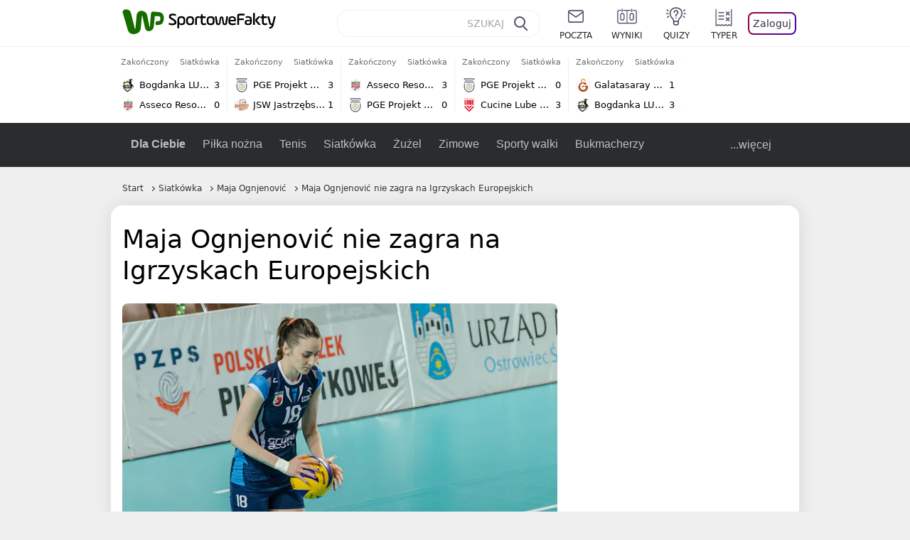

--- FILE ---
content_type: text/html; charset=UTF-8
request_url: https://sportowefakty.wp.pl/siatkowka/519793/maja-ognjenovic-nie-zagra-na-igrzyskach-europejskich
body_size: 23329
content:
<!DOCTYPE html> <html lang="pl-PL"> <head> <meta charset="UTF-8"> <meta name="viewport" content="width=device-width,maximum-scale=1.0,minimum-scale=1,user-scalable=no"> <meta name="author" content="Wirtualna Polska Media"> <meta name="language" content="pl"> <meta name="robots" content="NOODP"> <meta name="logo" content="https://sportowefakty.wpcdn.pl/img/logo_SF.svg"> <meta name="gaf" content="iueiyfhc"> <meta name="breakpoints" content="1281"> <meta name="content-width" content="960, 1280"> <meta property="og:locale" content="pl_PL"> <meta property="og:site_name" content="sportowefakty.wp.pl"> <meta name="twitter:site" content="@SportoweFaktyPL"> <meta name="twitter:domain" content="sportowefakty.wp.pl"> <meta property="FbAppId" content="125447380950406"> <meta property="fb:pages" content="90593452375"> <meta property="fb:pages" content="127034117991"> <meta property="fb:pages" content="122187744459297"> <meta property="fb:pages" content="458344697547048"> <meta property="fb:pages" content="173777076079578"> <meta property="fb:pages" content="359518567477332"> <meta property="msapplication-config" content="none"> <link rel="icon" sizes="60x60" href="https://sportowefakty.wpcdn.pl/png/homescreen/favicon.ico"> <link rel="icon" type="image/png" href="https://sportowefakty.wpcdn.pl/png/homescreen/sf-homescreen-60.png"> <link rel="apple-touch-icon" href="https://sportowefakty.wpcdn.pl/png/homescreen/sf-homescreen-60.png"> <link rel="manifest" href="https://sportowefakty.wp.pl/app/manifest.json"> <title>Maja Ognjenović nie zagra na Igrzyskach Europejskich</title> <link rel="preload" as="image" href="https://v.wpimg.pl/NjYyNDIuYQs4Gzh3Zg5sHntDbC0gV2JILFt0ZmZEfFppAXhzfFo9DHQYKikgGycZLQsvJyMUYB0pGioqZwUiRSoNITYoEitYdh8rJT0APA89JiE2IBInBDgVYXF9EHYMbEp6c3pCK1hrJnZ1e0N4WG1LYC45EmwX" type="image/webp"> <meta name="keywords" content="Police,Polska,Lotto Chemik Police,Tauron Liga,Zoran Terzić,Siatkówka,Serbia,Igrzyska Europejskie,Stefana Veljković,Maja Ognjenović,Jovana Brakocević,Serbia,Tijana Malesević,Siatkówka w Europie,Rozgrywki międzynarodowe,Ana Bjelica,Brizitka Molnar,Brankica Mihajlović,Tijana Bosković,Milena Rasić"> <meta name="description" content="W kadrze Zorana Terzicia na prestiżowy turniej w Baku zabraknie rozgrywającej Chemika Police. Znalazły się w niej natomiast inne przedstawicielki Orlen Ligi."> <meta property="og:url" content="https://sportowefakty.wp.pl/siatkowka/519793/maja-ognjenovic-nie-zagra-na-igrzyskach-europejskich"> <meta property="og:type" content="article"> <meta property="og:description" content="W kadrze Zorana Terzicia na prestiżowy turniej w Baku zabraknie rozgrywającej Chemika Police. Znalazły się w niej natomiast inne przedstawicielki Orlen Ligi."> <meta property="og:title" content="Maja Ognjenović nie zagra na Igrzyskach Europejskich"> <meta property="og:image" content="https://i.wpimg.pl/1280x/sf-administracja.wpcdn.pl/storage2/featured_original/54e8f534737e22_81266242.jpg"> <meta property="og:image:width" content="1200"> <meta property="og:image:height" content="675"> <meta property="og:image:type" content="image/png"> <meta property="og:image:alt" content="Maja Ognjenović nie zagra na Igrzyskach Europejskich"> <meta name="twitter:card" content="summary_large_image"> <meta name="twitter:description" content="W kadrze Zorana Terzicia na prestiżowy turniej w Baku zabraknie rozgrywającej Chemika Police. Znalazły się w niej natomiast inne przedstawicielki Orlen Ligi."> <meta name="twitter:url" content="https://sportowefakty.wp.pl/siatkowka/519793/maja-ognjenovic-nie-zagra-na-igrzyskach-europejskich"> <meta name="twitter:image" content="https://i.wpimg.pl/1280x/sf-administracja.wpcdn.pl/storage2/featured_original/54e8f534737e22_81266242.jpg"> <meta name="robots" content="max-image-preview:large"> <link rel="canonical" href="https://sportowefakty.wp.pl/siatkowka/519793/maja-ognjenovic-nie-zagra-na-igrzyskach-europejskich"> <script type="application/ld+json">{"@context":"https://schema.org","author":{"@type":"Person","name":"Michał Kaczmarczyk"},"publisher":{"@type":"Organization","name":"WP SportoweFakty","logo":{"@type":"ImageObject","url":"https://sportowefakty.wpcdn.pl/img/logo_SF.svg","width":357,"height":60}},"headline":"Maja Ognjenović nie zagra na Igrzyskach Europejskich","description":"W kadrze Zorana Terzicia na prestiżowy turniej w Baku zabraknie rozgrywającej Chemika Police. Znalazły się w niej natomiast inne przedstawicielki Orlen Ligi.","@type":"NewsArticle","url":"https://sportowefakty.wp.pl/siatkowka/519793/maja-ognjenovic-nie-zagra-na-igrzyskach-europejskich","mainEntityOfPage":{"@type":"WebPage","name":null,"@id":"https://sportowefakty.wp.pl/siatkowka/519793/maja-ognjenovic-nie-zagra-na-igrzyskach-europejskich"},"datePublished":"2015-05-07T12:04:10+02:00","dateModified":"2015-05-07T14:01:00+02:00","image":"https://sf-administracja.wpcdn.pl/storage2/featured_original/54e8f534737e22_81266242.jpg"}</script> <script> var WP = WP||[]; var wp_dot_addparams = {"cid":519793,"cview":"article","ctype":"article","csystem":"sportowefakty","cplatform":"sportowefakty","ciab":"IAB17,IAB-v3-541","bunch":"article","appVer":"v0.8.43","isLogged":false,"ccategory":"Siatkówka","ctags":"Police,Polska,Lotto Chemik Police,Tauron Liga,Zoran Terzić,Siatkówka,Serbia,Igrzyska Europejskie,Stefana Veljković,Maja Ognjenović,Jovana Brakocević,Serbia,Tijana Malesević,Siatkówka w Europie,Rozgrywki międzynarodowe,Ana Bjelica,Brizitka Molnar,Brankica Mihajlović,Tijana Bosković,Milena Rasić","cdate":"2015-05-07","cpageno":1,"cpagemax":1,"crepub":0,"cauto":false,"corigin":"","csource":"","cauthor":"Michał Kaczmarczyk"}; var rekid = 235685; var wp_dot_type = "click"; var wp_sn = "sportowefakty"; var wp_fb_id = '933316406876601'; var wp_defer_vendors = 'initVendors'; var screeningv2 = true; var wp_push_notification_on = true; var wp_consent_logo = "https://v.wpimg.pl/b2dvLnN2TVMFFDpdYUlARkZMbg0-Wj1BFBk-GiFFB1QFHTgXbB5AR0ZMbkE9RAUdCBkrAT0dMXRJGiMJIRwRRANUMQ"; var wp_consent_color = "#176c00"; var wp_consent_link_color = "#176c00"; var wp_subscription = "lu1F1dQDwFYGhATVlcBTlkTHwFQGBxVTk9fGRldEQ=="; var siteVersion = "D"; var wp_abtest = { application: { "DRP-1726": "D" } }; var wp_abtest_programmatic = "DRP-1726"; var map = ['i', 'c', 'e', 'k', 'q', 'j', 'a', 'x', 'v', 'p']; var attrName = 'data-class'; function register () { if (this.attrs.indexOf('h') === -1) { WP.gaf.registerPlaceholder(this.no, this.node, { fixed: this.attrs.indexOf('f') > -1, sticky: this.attrs.indexOf('s') > -1, durable: this.attrs.indexOf('d') > -1, }); } WP.gaf.registerSlot(this.no, this.node.firstElementChild); }; function cb (list) { for(var i = 0; i < list.length; i++) { var m = list[i]; if (m.target.nodeName === 'DIV' && m.target.attributes[attrName]) { var attrs = m.target.attributes[attrName].value.split(''); m.target.removeAttribute(attrName); var number = ''; for (var j = 0; j < attrs.length; j++) { var index = map.indexOf(attrs[j]); if (index > -1) { number += index; } }; WP.push(register.bind({attrs: attrs, no: parseInt(number), node: m.target})); } } }; WP.push(function () { WP.gaf.loadBunch(rekid, {}, true); }); var _mo = new MutationObserver(cb); _mo.observe(document, { subtree: true, childList: true }); !function(e,f){if(!document.cookie.match('(^|;)\\s*WPdp=([^;]*)')||/google/i.test(window.navigator.userAgent))return;try{f.WP=f.WP||[];f.wp_pvid=(function(){var output='';while(output.length<20){output+=Math.random().toString(16).substr(2);output=output.substr(0,20)}return output})(20);var r,s,c=["https://sportowefakty.wp.pl/[base64]",["pvid="+f.wp_pvid,(s=e.cookie.match(/(^|;)\s*PWA_adbd\s*=\s*([^;]+)/),"PWA_adbd="+(s?s.pop():"2")),location.search.substring(1),(r=e.referrer,r&&"PWAref="+encodeURIComponent(r.replace(/^https?:\/\//,"")))].filter(Boolean).join("&")].join("/?");e.write('<scr'+'ipt fetchpriority="high" src="'+c+'"><\/scr'+'ipt>')}catch(_){console.error(_)}}(document,window); </script> <link rel="stylesheet" href="https://sportowefakty.wpcdn.pl/client/v0.8.43/bd474939494841ed995d3636a63394da.css" /> <script crossorigin src="https://sportowefakty.wp.pl/[base64]"></script> <script id="wpjslib6" crossorigin async src="https://sportowefakty.wp.pl/[base64]"></script> </head> <body class=""> <div> <div id="app" class="app-container desktop palette-343 "> <div class="rtahnmt l4wzjsxno7 " > <div></div> </div> <div class="tochirn " data-class="tochirn"> <div></div> </div> <div class="btvhplr " > <div></div> </div> <div class="iueiyfhch"></div> <header class="main-header-wrapper"> <div id="main-header" class="layout-content" data-st-area="Naglowek" data-source="header"> <div class="logo-container"> <a class="link-sgwp" href="https://wp.pl" data-href-change> <svg width="88" height="52" fill="#176C00" viewBox="0 0 44 26" xmlns="http://www.w3.org/2000/svg" class="logoWP" > <path d="m43.589 8.2232c-0.1206-0.60465-0.2412-1.2093-0.422-1.7535-0.7236-1.8744-2.1103-3.0837-4.0398-3.4465-0.3617-0.06046-0.6632-0.12093-1.025-0.12093-0.5426-0.06047-1.0853-0.12093-1.6279-0.12093-0.5426-0.06047-1.0853-0.06046-1.5676-0.12093-0.4221-0.06046-0.8442-0.06046-1.2059-0.12093-0.4221-0.06047-0.7839-0.06047-1.2059-0.12093-0.8441-0.12093-1.8691 0.36279-2.2309 1.3907-0.1206 0.30232-0.1809 0.60465-0.1809 0.96744-0.0603 0.84651-0.1809 1.693-0.2412 2.5395-0.0602 0.90698-0.1808 1.814-0.2411 2.7209-0.0603 0.7256-0.1206 1.5116-0.1809 2.2372-0.0603 0.9675-0.1206 1.8745-0.2412 2.8419-0.0603 0.907-0.1206 1.8139-0.1809 2.7209 0 0.1814 0 0.3023-0.0603 0.4837 0 0.121-0.0603 0.1814-0.1808 0.2419-0.1206 0-0.3015-0.0605-0.3015-0.2419-0.0603-0.1209-0.0603-0.2418-0.0603-0.3627-0.3618-1.8745-0.7235-3.8093-1.0853-5.6838-0.3618-1.7535-0.6632-3.4465-1.025-5.2-0.1809-0.78604-0.3618-1.5116-0.7235-2.2372-0.5427-1.0884-1.3265-1.9349-2.3515-2.4791-1.5677-0.78605-3.1353-0.90698-4.8235-0.48373-0.9044 0.24186-1.628 0.72558-2.1706 1.4512-0.4221 0.54418-0.7236 1.0884-0.9044 1.7535-0.2412 0.72559-0.3015 1.4512-0.3618 2.1768-0.0603 0.96744-0.1809 1.9349-0.2412 2.9024-0.1206 1.2697-0.2412 2.479-0.3617 3.7488-0.0603 0.9674-0.1809 1.9953-0.2412 2.9628-0.0603 0.786-0.1206 1.6325-0.2412 2.4186 0 0.3023-0.0603 0.6046-0.0603 0.8465 0 0.1814-0.1206 0.3023-0.3015 0.3023-0.2411 0.0605-0.3617-0.0604-0.422-0.3023s-0.1206-0.4837-0.1809-0.7256c-0.1809-0.786-0.3618-1.6325-0.5426-2.4186-0.1809-0.8465-0.4221-1.6325-0.603-2.4791-0.3015-1.1488-0.5426-2.2976-0.8441-3.4465-0.2412-0.9069-0.4824-1.8744-0.7235-2.7814-0.24121-0.90698-0.48239-1.8744-0.72356-2.7814-0.18089-0.66512-0.36177-1.3302-0.48236-1.9349-0.24117-0.84651-0.66323-1.5721-1.3265-2.1768-0.78382-0.66511-1.6882-1.0884-2.7735-1.2698-1.2059-0.18139-2.3515 1e-6 -3.3765 0.72558-0.48235 0.36279-0.84412 0.78604-1.025 1.3907-0.12059 0.42326-0.12059 0.90698 0 1.3302 0.18088 0.60465 0.36177 1.2698 0.54265 1.8744 0.24118 0.72559 0.48235 1.4512 0.66324 2.2372 0.24117 0.84652 0.54264 1.7535 0.78382 2.6 0.24118 0.786 0.48235 1.5116 0.66324 2.2977 0.24117 0.7255 0.42205 1.5116 0.66323 2.2372 0.18088 0.6046 0.36177 1.2697 0.54265 1.8744 0.18088 0.7256 0.42206 1.3907 0.60294 2.1163 0.18088 0.6046 0.36176 1.2093 0.54264 1.7535 0.24118 0.7255 0.42206 1.4511 0.72353 2.1767 0.36177 0.786 0.84412 1.4512 1.5074 1.9953 1.025 0.7861 2.1706 1.2093 3.3765 1.2698 0.6632 0.0605 1.3867 0 2.05-0.0605 1.2059-0.1813 2.2912-0.4837 3.3162-1.1488 0.9647-0.6046 1.8088-1.4512 2.2911-2.5395 0.3618-0.7256 0.5427-1.5721 0.603-2.3582 0.1206-0.8465 0.1809-1.7535 0.2411-2.6 0.1206-1.1488 0.2412-2.2976 0.3618-3.4465 0.1206-0.9674 0.1809-1.8744 0.2412-2.8418 0.1206-1.0884 0.1809-2.1768 0.3015-3.2047 0-0.18139 0.0603-0.36279 0.0603-0.54418 0-0.1814 0.1205-0.30233 0.2411-0.30233 0.1809 0 0.2412 0.06047 0.3015 0.24186 0 0.06047 0 0.12093 0.0603 0.12093 0.1206 0.42326 0.1809 0.90698 0.3015 1.3302 0.3014 1.3302 0.5426 2.6 0.8441 3.9303 0.2412 1.2093 0.5426 2.3581 0.7838 3.5674 0.2412 1.1488 0.5427 2.3581 0.7838 3.507 0.1206 0.6046 0.3618 1.1488 0.6633 1.6325 0.7235 1.0884 1.6882 1.6326 2.9544 1.6931 0.6632 0.0604 1.2662 0 1.8691-0.2419 0.8441-0.2419 1.5676-0.6651 2.1706-1.2698 0.7235-0.7256 1.2059-1.6325 1.3868-2.6604 0.1205-0.5442 0.1808-1.1489 0.2411-1.6931 0.1206-1.2093 0.2412-2.3581 0.3618-3.5674 0.1206-0.9674 0.1809-1.9953 0.3015-2.9628 0.0603-0.66511 0.1205-1.3302 0.1808-2.0558 0.0603-0.42325 0.1206-0.84651 0.1206-1.3302h0.1809c1.1456 0 2.2309 0.06047 3.3765 0.06047 0.3015 0 0.5426 0 0.8441 0.06046 2.05 0.1814 1.7485 4.7163 0.1809 4.9581-0.3015 0.0605-0.603 0.0605-0.9044 0.121-0.5427 0.0604-1.025 0.0604-1.5677 0.1209-0.3617 0-0.6632 0.1814-0.8441 0.4837-0.1206 0.1209-0.2412 0.3023-0.3015 0.4837-0.3014 0.6652-0.3617 1.3303-0.1808 1.9954 0.0602 0.3023 0.1808 0.6046 0.422 0.8465s0.5427 0.3628 0.8441 0.3628c0.1809 0 0.3015-0.0605 0.4824-0.0605 0.6029-0.0604 1.2662-0.1814 1.8691-0.2418 0.4221-0.0605 0.7838-0.121 1.2059-0.2419 1.5676-0.4837 2.6529-1.5116 3.2559-3.0837 0.3014-0.8465 0.4823-1.7535 0.4823-2.6605 0.2412-0.72557 0.2412-1.4512 0.1206-2.1767z" /> </svg> </a> <a href="/"> <svg width="228" height="36" viewBox="0 0 114 18" xmlns="http://www.w3.org/2000/svg" class="logoSF"> <title>SportoweFakty - wiadomości sportowe, relacje na żywo, wyniki</title> <path d="m0.30664 11.27c1.025 0.4232 2.1706 0.7255 3.6779 0.7255 1.6279 0 2.3515-0.3023 2.3515-1.2697 0-0.78607-0.48236-1.0884-1.5676-1.7535l-2.4721-1.5116c-1.0853-0.66512-1.8088-1.5116-1.8088-2.9628 0-1.9349 1.2662-2.8419 3.9794-2.8419 1.5074 0 2.4118 0.30232 3.3162 0.66511v1.814c-0.9647-0.48373-1.9897-0.66512-3.3162-0.66512-1.4471 0-2.05 0.30232-2.05 1.1488 0 0.66511 0.36176 0.96744 1.1456 1.3907l2.5926 1.5721c1.2662 0.78604 2.1706 1.5116 2.1706 3.1442 0 2.0558-1.3265 3.0837-4.3412 3.0837-1.6279 0-2.7735-0.3023-3.6176-0.6651v-1.8744h-0.060293z" /> <path d="m9.4111 8.2467c0-2.6605 1.628-3.8698 4.1-3.8698 2.7736 0 4.1603 1.2093 4.1603 3.8698v1.5721c0 2.4791-1.1456 3.9302-3.7382 3.9302-1.3868 0-2.2309-0.4837-2.6529-1.2093v4.5954h-1.8692v-8.8884zm6.4515 0.06047c0-1.3907-0.3618-2.1768-2.2912-2.1768-1.8691 0-2.2911 0.78605-2.2911 2.1768v1.5721c0 1.3907 0.422 2.1767 2.2911 2.1767s2.2912-0.7256 2.2912-2.1767v-1.5721z" /> <path d="m18.636 9.8793v-1.5721c0-2.4791 1.3265-3.9302 4.1603-3.9302 2.9545 0 4.1 1.3907 4.1 3.9302v1.5721c0 2.479-1.3264 3.9302-4.1 3.9302-2.8941-0.0605-4.1603-1.3907-4.1603-3.9302zm6.4515-1.5721c0-1.3907-0.422-2.1768-2.2912-2.1768-1.8691 0-2.2911 0.78605-2.2911 2.1768v1.5721c0 1.3907 0.422 2.1767 2.2911 2.1767 1.8692 0 2.2912-0.7256 2.2912-2.1767v-1.5721z" /> <path d="m29.972 13.568h-1.8692v-5.9861c0-2.0558 1.0853-3.2046 3.4368-3.2046 0.4824 0 0.7838 0.06047 1.1456 0.12093v1.7535c-0.2412-0.12093-0.6029-0.18139-1.1456-0.18139-1.2662 0-1.5676 0.54418-1.5676 1.5721v5.9256z" /> <path d="m32.564 4.8607 1.5676-0.30232 0.3015-2.3581h1.5073v2.3581h3.3162v1.7535h-3.2559v4.1117c0 1.2093 0.5427 1.572 1.3868 1.572s1.6882-0.1813 2.2309-0.3627v1.7534c-0.603 0.2419-1.3265 0.3628-2.2309 0.3628-1.8691 0-3.2559-0.786-3.2559-3.3255v-4.1117h-1.5676v-1.4512z" /> <path d="m40.342 9.8793v-1.5721c0-2.4791 1.3265-3.9302 4.1603-3.9302 2.9544 0 4.1 1.3907 4.1 3.9302v1.5721c0 2.479-1.3265 3.9302-4.1 3.9302-2.9544-0.0605-4.1603-1.3907-4.1603-3.9302zm6.3912-1.5721c0-1.3907-0.4221-2.1768-2.2912-2.1768s-2.2912 0.78605-2.2912 2.1768v1.5721c0 1.3907 0.4221 2.1767 2.2912 2.1767s2.2912-0.7256 2.2912-2.1767v-1.5721z" /> <path d="m51.858 11.27c0.1206 0.7256 0.3015 0.907 0.7235 0.907 0.4221 0 0.603-0.1814 0.7235-0.907l0.7236-4.8977c0.1809-1.2698 0.6632-1.7535 1.9294-1.7535 1.1456 0 1.7485 0.42326 1.9294 1.7535l0.7235 4.8977c0.1206 0.7256 0.3015 0.907 0.7236 0.907 0.422 0 0.6029-0.1814 0.7235-0.907l0.9647-6.7116h1.8691l-1.025 6.772c-0.2412 1.5117-0.7235 2.4186-2.5926 2.4186-1.628 0-2.1103-0.8465-2.2912-2.4186l-0.603-4.4139c-0.1205-0.60465-0.1808-0.78605-0.4823-0.78605s-0.3618 0.12093-0.4221 0.78605l-0.6029 4.4139c-0.2412 1.5117-0.6632 2.4186-2.2912 2.4186-1.8088 0-2.3515-0.8465-2.5926-2.4186l-1.025-6.772h1.8691l1.025 6.7116z" /> <path d="m70.911 9.7582h-5.7883v0.42321c0 1.3303 0.7839 1.8745 2.5927 1.8745 1.025 0 2.4117-0.2419 3.075-0.5442v1.7535c-0.8442 0.3628-2.05 0.5441-3.075 0.5441-3.0147 0-4.4618-1.0883-4.4618-3.8697v-1.5721c0-2.2977 0.9647-3.9302 4.0397-3.9302 2.4721 0 3.8588 1.2698 3.8588 3.7488-0.0603 0.36279-0.0603 1.0884-0.2411 1.5721zm-5.7883-1.5116h4.2206v-0.48372c0-1.2093-0.7838-1.814-2.1103-1.814s-2.1103 0.54419-2.1103 1.814v0.48372z" /> <path d="m74.348 13.568h-1.8691v-9.7349c0-1.4512 0.603-2.0558 2.05-2.0558h5.6677v1.814h-5.125c-0.4824 0-0.7236 0.18139-0.7236 0.66511v2.4186h5.125v1.814h-5.125v5.0791z" /> <path d="m87.854 10.847c0 1.9954-1.2058 2.9023-3.8588 2.9023-2.3514 0-3.6779-0.8465-3.6779-2.7814 0-2.0558 1.447-2.7209 3.6779-2.7209h1.9897v-0.90698c0-1.1488-0.8441-1.3907-2.1103-1.3907-1.0853 0-1.9897 0.12093-2.5926 0.36279v-1.6326c0.6632-0.24186 1.5073-0.30233 2.4721-0.30233 2.4117 0 4.0999 0.72558 4.0999 2.9628v3.507zm-1.8691-1.2093h-1.9897c-1.2059 0-1.8088 0.36278-1.8088 1.2698 0 1.0884 0.8441 1.2698 1.7485 1.2698 1.1456 0 2.05-0.1814 2.05-1.3907v-1.1489z" /> <path d="m89.18 0.86987h1.8691v12.698h-1.8691v-12.698zm5.4867 3.6884h2.3515l-3.1956 3.5674c-0.1809 0.18139-0.3617 0.42325-0.3617 0.66511s0.1808 0.42326 0.3617 0.60465l3.5574 4.1116h-2.3515l-2.7132-3.1442c-0.603-0.66512-0.7235-1.1488-0.7235-1.693 0-0.54418 0.1205-0.90697 0.7235-1.5721l2.3514-2.5395z" /> <path d="m97.019 4.8607 1.5676-0.30232 0.3015-2.3581h1.5673v2.3581h3.316v1.7535h-3.316v4.1117c0 1.2093 0.543 1.572 1.387 1.572 0.784 0 1.688-0.1813 2.231-0.3627v1.7534c-0.603 0.2419-1.327 0.3628-2.231 0.3628-1.869 0-3.2558-0.786-3.2558-3.3255v-4.1117h-1.5676v-1.4512z" /> <path d="m107.93 11.21c0.181 0.7861 0.422 0.907 0.965 0.907 0.422 0 0.663-0.1209 0.844-0.907l1.507-6.6512h1.869l-2.17 9.0094c-0.603 2.6-1.99 4.0511-4.522 3.9906l-0.362-1.6325c1.869 0.0605 2.593-0.9675 3.015-2.3581-0.181 0.0604-0.543 0.1209-0.844 0.1209-1.447 0-1.87-0.9675-2.171-2.2977l-1.749-6.8326h1.87l1.748 6.6512z" /> </svg> </a> </div> <div id="main-search" class="search-container"> <input type="search" class="search-input" placeholder="SZUKAJ" autocomplete="off" /> <div class="search-icon"></div> <div id="results" class="results"><span class="empty-list">Wpisz przynajmniej 2 znaki</span></div> </div> <nav class="header-nav"> <a href="https://poczta.wp.pl"> <div class="item link"> <img src="https://v.wpimg.pl/b2N6dGEuTVMvVBJ0ag5ARmwMRi4sV04QOxReZWpBUkp8Dks0NRoQRiFBASEkHhZLYEEUJCEbTEIiGRcxIloLUSFYF2gtEANWK0RJNyoWGEYvGBcxIlcf" alt="" width="40" height="28" loading="lazy" /> <span>poczta</span> </div> </a> <a href="/wyniki-meczow"> <div class="item link"> <img src="https://v.wpimg.pl/eW5pa2kuSjZUEhcBRA5HIxdKQ1sCV0l1QFJbEERBVS8HSE5BGxoXI1oHBFQKHhEuGwcRUQ8bSydZXxJEDFoMNFoeEh0DEAQzUAJMRRIbDDxcXhJEDFcY" alt="" width="40" height="28" loading="lazy" /> <span>wyniki</span> </div> </a> <a href="/quizy"> <div class="item link"> <img src="https://v.wpimg.pl/dWl6eS5zSzYNVBNgGgFGI04MRzpcWEh1GRRfcRpOVC9eDkogRRUWIwNBADVUERAuQkEVMFEUSicAGRYlUlUNNANYFnxdHwUzCURIIkATHi5CRRM0Fwc" alt="" width="40" height="28" loading="lazy" /> <span>quizy</span> </div> </a> <a href="/ustawienia/typowanie" class="js-betting-button"> <div class="item link"> <img src="https://v.wpimg.pl/cGVyLnN2TCY3GzpdYUlBM3RDbgcnEE9lI1t2TGEGUz9kQWMdPl0RMzkOKQgvWRc-eA48DSpcTTc6Vj8YKR0KJDkXP0E6SxMiJFc_GCkQHg" alt="" width="40" height="28" loading="lazy" /> <span>typer</span> </div> </a> <div class="item item--login"> <div id="onelogin"> <div class="container"> <div class="login-button js-login-button" tabindex="0"> Zaloguj </div> </div> </div> </div> </nav> </div> <div class="divider"></div> <div id="livescore" class="layout-content" data-st-area="Wyniki-pasek" data-source="header-livescore"> <a href="/siatkowka/relacja-na-zywo/176269/bogdanka-luk-lublin-asseco-resovia-live" class="livescore-item"> <div class="item-header"> <div class="status--finished">Zakończony</div> <div class="sport-name"> Siatkówka </div> </div> <div class="item-body"> <div class="team" > <div class="team-logo" > <img src="https://v.wpimg.pl/MzE5MS5wYhskVztgGgxvDmcPbzpcVWFYMBd3cRpFfQJ3BWIgUwA9VDJFLjdbWT0WakEsNEZYeB5yVH01U0N9S3NWeGdqRnVIfQZ8agRZPRQiFzA" alt="Bogdanka LUK Lublin" width="20" height="20" loading="lazy" /> </div> <div class="team-name">Bogdanka LUK Lublin</div> <div class="team-score"> 3 </div> </div> <div class="team" > <div class="team-logo" > <img src="https://v.wpimg.pl/MzM0Mi5wYhssUjtaGgxvDm8KbwBcVWFYOBJ3SxpFfQJ_AGIaUwA9VDpALg1bWT0WYkQsDkZYeE8pA38MU0UpG3tTf1BqQXVLdAN-XQdZPRQqEjA" alt="Asseco Resovia Rzeszów" width="20" height="20" loading="lazy" /> </div> <div class="team-name">Asseco Resovia Rzeszów</div> <div class="team-score"> 0 </div> </div> </div> <span class="item-hoverbutton mainbutton mainbutton--next">Przejdź do relacji</span> </a> <a href="/siatkowka/relacja-na-zywo/173242/pge-projekt-warszawa-jsw-jastrzebski-wegiel-live" class="livescore-item"> <div class="item-header"> <div class="status--finished">Zakończony</div> <div class="sport-name"> Siatkówka </div> </div> <div class="item-body"> <div class="team" > <div class="team-logo" > <img src="https://v.wpimg.pl/NDExNy5wYSUkGjhKGgxsMGdCbBBcVWJmMFp0WxpFfjx3SGEKUwA-ajIILR1bWT4oagwvHkZYeyAnSH4cAhQrIXIddkhqQn98dUx_SAJZPioiWjM" alt="PGE Projekt Warszawa" width="20" height="20" loading="lazy" /> </div> <div class="team-name">PGE Projekt Warszawa</div> <div class="team-score"> 3 </div> </div> <div class="team" > <div class="team-logo" > <img src="https://v.wpimg.pl/MTk0Mi5wYjUKUjtaGgxvIEkKbwBcVWF2HhJ3SxpFfSxZAGIaUwA9ehxALg1bWT04REQsDkZYeGEPA38MAEV5Y1pSdFBqQH9hWwF0XQdZPToMEjA" alt="JSW Jastrzębski Węgiel" width="20" height="20" loading="lazy" /> </div> <div class="team-name">JSW Jastrzębski Węgiel</div> <div class="team-score"> 1 </div> </div> </div> <span class="item-hoverbutton mainbutton mainbutton--next">Przejdź do relacji</span> </a> <a href="/siatkowka/relacja-na-zywo/173249/asseco-resovia-pge-projekt-warszawa-live" class="livescore-item"> <div class="item-header"> <div class="status--finished">Zakończony</div> <div class="sport-name"> Siatkówka </div> </div> <div class="item-body"> <div class="team" > <div class="team-logo" > <img src="https://v.wpimg.pl/MzM0Mi5wYhssUjtaGgxvDm8KbwBcVWFYOBJ3SxpFfQJ_AGIaUwA9VDpALg1bWT0WYkQsDkZYeE8pA38MU0UpG3tTf1BqQXVLdAN-XQdZPRQqEjA" alt="Asseco Resovia Rzeszów" width="20" height="20" loading="lazy" /> </div> <div class="team-name">Asseco Resovia Rzeszów</div> <div class="team-score"> 3 </div> </div> <div class="team" > <div class="team-logo" > <img src="https://v.wpimg.pl/NDExNy5wYSUkGjhKGgxsMGdCbBBcVWJmMFp0WxpFfjx3SGEKUwA-ajIILR1bWT4oagwvHkZYeyAnSH4cAhQrIXIddkhqQn98dUx_SAJZPioiWjM" alt="PGE Projekt Warszawa" width="20" height="20" loading="lazy" /> </div> <div class="team-name">PGE Projekt Warszawa</div> <div class="team-score"> 0 </div> </div> </div> <span class="item-hoverbutton mainbutton mainbutton--next">Przejdź do relacji</span> </a> <a href="/siatkowka/relacja-na-zywo/175944/pge-projekt-warszawa-cucine-lube-civitanova-live" class="livescore-item"> <div class="item-header"> <div class="status--finished">Zakończony</div> <div class="sport-name"> Siatkówka </div> </div> <div class="item-body"> <div class="team" > <div class="team-logo" > <img src="https://v.wpimg.pl/NDExNy5wYSUkGjhKGgxsMGdCbBBcVWJmMFp0WxpFfjx3SGEKUwA-ajIILR1bWT4oagwvHkZYeyAnSH4cAhQrIXIddkhqQn98dUx_SAJZPioiWjM" alt="PGE Projekt Warszawa" width="20" height="20" loading="lazy" /> </div> <div class="team-name">PGE Projekt Warszawa</div> <div class="team-score"> 0 </div> </div> <div class="team" > <div class="team-logo" > <img src="https://v.wpimg.pl/NTg5Ny5wYTUGVzhKGgxsIEUPbBBcVWJ2Ehd0WxpFfixVBWEKUwA-ehBFLR1bWT44SEEvHkZYezcFBXhIVE4qZ1UDeEpqTn1tVgB2QAJZPjoAFzM" alt="Cucine Lube Civitanova" width="20" height="20" loading="lazy" /> </div> <div class="team-name">Cucine Lube Civitanova</div> <div class="team-score"> 3 </div> </div> </div> <span class="item-hoverbutton mainbutton mainbutton--next">Przejdź do relacji</span> </a> <a href="/siatkowka/relacja-na-zywo/175945/galatasaray-hdi-sigorta-stambul-bogdanka-luk-lublin-live" class="livescore-item"> <div class="item-header"> <div class="status--finished">Zakończony</div> <div class="sport-name"> Siatkówka </div> </div> <div class="item-body"> <div class="team" > <div class="team-logo" > <img src="https://v.wpimg.pl/MDc2NC5wYiUCUDhwGgxvMEEIbCpcVWFmFhB0YRpFfTxRAmEwUwA9ahRCLSdbWT0oTEYvJEZYeHIAUX90VkQpdQIFeHFqTntwUQJ5dQFZPSoEEDM" alt="Galatasaray HDI Sigorta Stambuł" width="20" height="20" loading="lazy" /> </div> <div class="team-name">Galatasaray HDI Sigorta Stambuł</div> <div class="team-score"> 1 </div> </div> <div class="team" > <div class="team-logo" > <img src="https://v.wpimg.pl/MzE5MS5wYhskVztgGgxvDmcPbzpcVWFYMBd3cRpFfQJ3BWIgUwA9VDJFLjdbWT0WakEsNEZYeB5yVH01U0N9S3NWeGdqRnVIfQZ8agRZPRQiFzA" alt="Bogdanka LUK Lublin" width="20" height="20" loading="lazy" /> </div> <div class="team-name">Bogdanka LUK Lublin</div> <div class="team-score"> 3 </div> </div> </div> <span class="item-hoverbutton mainbutton mainbutton--next">Przejdź do relacji</span> </a> <div class="results"> <div class="v2jn"> <div class="zyaanl " data-class="zyaanl"> <div></div> </div> </div> <a class="mainbutton mainbutton--next" href="/siatkowka/terminarz">Wszystkie wyniki</a> </div> </div> <div id="main-menu" class="menu-container" data-st-area="Naglowek" data-source="header"> <div class="main-menu js-menu"> <nav class="main-menu__nav js-menu__nav"> <a href="/dla-ciebie"> Dla Ciebie </a> <div class="js-menu__top-item main-menu__item"> <a href="/pilka-nozna">Piłka nożna</a> <div data-category-id="3"></div> </div><div class="js-menu__top-item main-menu__item"> <a href="/tenis">Tenis</a> <div data-category-id="10"></div> </div><div class="js-menu__top-item main-menu__item"> <a href="/siatkowka">Siatkówka</a> <div class="submenu"> <div class="submenu__wrapper submenu__wrapper--expanded"> <div class="submenu__items"> <div class="main-menu__item"> <a href="/siatkowka/mistrzostwa-swiata-2025">MŚ mężczyzn 2025</a> </div> <div class="main-menu__item"> <a href="/siatkowka/mistrzostwa-swiata-2025-kobiet">MŚ kobiet 2025</a> </div> <div class="main-menu__item"> <a href="/siatkowka/plusliga">PlusLiga</a> </div> <div class="main-menu__item"> <a href="/siatkowka/tauron-liga">Liga Siatkówki Kobiet</a> </div> <div class="main-menu__item"> <a href="/siatkowka/i-liga">I liga mężczyzn</a> </div> <div class="main-menu__item"> <a href="/siatkowka/i-liga-kobiet">I liga kobiet</a> </div> <div class="main-menu__item"> <a href="/siatkowka/puchar-polski">Puchar Polski mężczyzn</a> </div> <div class="main-menu__item"> <a href="/siatkowka/puchar-polski-kobiet">Puchar Polski kobiet</a> </div> <div class="main-menu__item"> <a href="/siatkowka/pozostale-rozgrywki">Inne rozgrywki w PL</a> </div> <div class="main-menu__item"> <a href="/siatkowka/reprezentacja">Reprezentacja mężczyzn</a> </div> <div class="main-menu__item"> <a href="/siatkowka/reprezentacja-kobiet">Reprezentacja kobiet</a> </div> <div class="main-menu__item"> <a href="/siatkowka/reprezentacje-mlodziezowe">Reprezentacje młodzieżowe</a> </div> <div class="main-menu__item"> <a href="/siatkowka/liga-mistrzow">Liga Mistrzów</a> </div> <div class="main-menu__item"> <a href="/siatkowka/liga-mistrzyn">Liga Mistrzyń</a> </div> <div class="main-menu__item"> <a href="/siatkowka/siatkowka-w-europie">Ligi europejskie</a> </div> <div class="main-menu__item"> <a href="/siatkowka/liga-swiatowa">Liga Narodów</a> </div> <div class="main-menu__item"> <a href="/siatkowka/grand-prix">Liga Narodów Kobiet</a> </div> <div class="main-menu__item"> <a href="/siatkowka/mistrzostwa-swiata">Mistrzostwa świata</a> </div> <div class="main-menu__item"> <a href="/siatkowka/mistrzostwa-europy">Mistrzostwa Europy</a> </div> <div class="main-menu__item"> <a href="/siatkowka/rozgrywki-miedzynarodowe">Rozgrywki międzynarodowe</a> </div> </div> <div class="submenu__items submenu__items--extra"> <a href="/siatkowka/terminarz">Wyniki/Kalendarz</a> <a href="/siatkowka/tabele">Tabele</a> </div> </div> </div> </div><div class="js-menu__top-item main-menu__item"> <a href="/zuzel">Żużel</a> <div data-category-id="5"></div> </div><div class="js-menu__top-item main-menu__item"> <a href="/zimowe">Zimowe</a> <div data-category-id="34"></div> </div><div class="js-menu__top-item main-menu__item"> <a href="/sporty-walki">Sporty walki</a> <div data-category-id="25"></div> </div><div class="js-menu__top-item main-menu__item"> <a href="/bukmacherzy">Bukmacherzy</a> <div data-category-id="63"></div> </div><div class="js-menu__top-item main-menu__item"> <a href="/pilka-reczna">Piłka ręczna</a> <div data-category-id="9"></div> </div><div class="js-menu__top-item main-menu__item"> <a href="/koszykowka">Koszykówka</a> <div data-category-id="4"></div> </div><div class="js-menu__top-item main-menu__item"> <a href="/moto">Moto</a> <div data-category-id="8"></div> </div><div class="js-menu__top-item main-menu__item"> <a href="/la">LA</a> <div data-category-id="42"></div> </div><div class="js-menu__top-item main-menu__item"> <a href="/sportowybar">SportowyBar</a> <div data-category-id="35"></div> </div><div class="js-menu__top-item main-menu__item"> <a href="/esport">Esport</a> <div data-category-id="43"></div> </div><div class="js-menu__top-item main-menu__item"> <a href="/alpinizm">Alpinizm</a> <div data-category-id="49"></div> </div><div class="js-menu__top-item main-menu__item"> <a href="/kajakarstwo">Kajakarstwo</a> <div data-category-id="50"></div> </div><div class="js-menu__top-item main-menu__item"> <a href="/kolarstwo">Kolarstwo</a> <div data-category-id="51"></div> </div><div class="js-menu__top-item main-menu__item"> <a href="/kolarstwo-gorskie">Kolarstwo górskie</a> <div data-category-id="52"></div> </div><div class="js-menu__top-item main-menu__item"> <a href="/football-amerykanski/lfa">LFA</a> <div data-category-id="53"></div> </div><div class="js-menu__top-item main-menu__item"> <a href="/football-amerykanski/nfl">NFL</a> <div data-category-id="54"></div> </div><div class="js-menu__top-item main-menu__item"> <a href="/plywanie">Pływanie</a> <div data-category-id="55"></div> </div><div class="js-menu__top-item main-menu__item"> <a href="/rugby">Rugby</a> <div data-category-id="56"></div> </div><div class="js-menu__top-item main-menu__item"> <a href="/snooker">Snooker</a> <div data-category-id="57"></div> </div><div class="js-menu__top-item main-menu__item"> <a href="/szermierka">Szermierka</a> <div data-category-id="58"></div> </div><div class="js-menu__top-item main-menu__item"> <a href="/tenis-stolowy">Tenis stołowy</a> <div data-category-id="59"></div> </div><div class="js-menu__top-item main-menu__item"> <a href="/wioslarstwo">Wioślarstwo</a> <div data-category-id="60"></div> </div><div class="js-menu__top-item main-menu__item"> <a href="/zeglarstwo">Żeglarstwo</a> <div data-category-id="61"></div> </div><div class="js-menu__top-item main-menu__item"> <a href="/badminton">Badminton</a> <div data-category-id="66"></div> </div> </nav> <div class="main-menu__item main-menu__item--more js-menu__top-item js-menu__more-container"> <span class="main-menu__more">...więcej</span> <div class="submenu"> <div class="submenu__wrapper submenu__wrapper--expanded"> <div class="submenu__items js-menu__more-submenu"></div> </div> </div> </div> </div> </div> </header> <div class="kv3j2vy3 d2FsbHBhcGVydjAuOC40MzM"></div> <div class="kv3j2vy3 YWx0U2xvdHYwLjguNDMz"></div> <div class="kv3j2vy3 d2FsbHBhcGVydjAuOC40MzY"></div> <main id="main" class="main layout-content"> <nav id="breadcrumbs" class="layout-content"> <ul class="list"> <li class="breadcrumb go-arrow"> <a href="/">Start</a> </li> <li class="breadcrumb go-arrow"> <a href="/siatkowka"> Siatkówka </a> </li><li class="breadcrumb go-arrow"> <a href="/siatkowka/maja-ognjenovic"> Maja Ognjenović </a> </li> <li class="breadcrumb go-arrow"> <span>Maja Ognjenović nie zagra na Igrzyskach Europejskich</span> </li> </ul> </nav> <div class="article-wrapper layout-full layout-box"> <article class="article"> <div class="article__top"> <h1 class="title">Maja Ognjenović nie zagra na Igrzyskach Europejskich</h1> <figure> <img src="https://v.wpimg.pl/NjYyNDIuYQs4Gzh3Zg5sHntDbC0gV2JILFt0ZmZEfFppAXhzfFo9DHQYKikgGycZLQsvJyMUYB0pGioqZwUiRSoNITYoEitYdh8rJT0APA89JiE2IBInBDgVYXF9EHYMbEp6c3pCK1hrJnZ1e0N4WG1LYC45EmwX" alt="" width="1200" height="675" loading="eager" class="cover-photo" /> <figcaption class="cover-photo-desc"></figcaption> </figure> <div class="panel oneliner"> <div class="content-authors" data-st-area="Autor"> <div class="photo"> <img src="https://v.wpimg.pl/NzkwOS5wYRsKFTlgGgxsDklNbTpcVWJYHlV1cRpBfgJdR2AgUwA-VBwHLDdbWT4WRBY5MkEWPAlEQnhmV0N6TlpEK2YMRHklWUd7ZQJOfkNFByE0Fwo" alt="Zdjęcie autora artykułu" width="60" height="60" loading="lazy" fetchpriority="low" /> </div> <div class="links"> <a class="author-name" href="/autor/michal-kaczmarczyk">Michał Kaczmarczyk</a> <time>07.05.2015, 12:04</time> </div> </div> <div id="socialButtons" class="social-buttons"> <div class="button button--share" data-tooltip="Udostępnij"> <img src="https://v.wpimg.pl/c2hhcmUuTFMJChVeeg5BRkpSQQQ8V08QHUpZT3pHV0paXEweJRoRRgcfBgs0HhdLRh8TDjEbTUIERxAbMloKUQcGEEImGgBbCQRODyABF10GRRAFNAcGHBseBE8o" alt="udostępnij" width="24" height="24" loading="lazy" fetchpriority="low" /> </div> <div class="button button--comment " data-tooltip="Komentarze"> <img src="https://v.wpimg.pl/bWVudHMuTTY3FxJ7Yg5AI3RPRiEkV051I1deamJHVi9kQUs7PRoQIzkCAS4sHhYueAIUKykbTCc6Whc-KloLNDkbF2c-GgE-NxlJKjgBFjg4WAcnIBgHOSIGSjs7EkAq" alt="skomentuj" width="24" height="24" loading="lazy" fetchpriority="low" /> </div> </div> </div> </div> <div class="kn5jyz"> <div class="bgadxgz ryvno1 ___h50___ ___w300___ " data-class="bgadxgz"> <div></div> <img src="https://v.wpimg.pl/X3dwLnN2d1IFFTpdYUl6R0ZNbgcnEHQREVV2TGEGbUtRT2MdOlZ2RBQUKABgQjQcDRotCStBd1IAAWMeIlM7VgwYIAorQAdEFFk_GCkQJQ" alt="" width="45" height="58" loading="lazy" /> </div> <div class="kn5jksv"> <div class="brkfsarb ryvno1 ___h600___ " data-class="brkfsarb"> <div></div> <img src="https://v.wpimg.pl/X3dwLnN2d1IFFTpdYUl6R0ZNbgcnEHQREVV2TGEGbUtRT2MdOlZ2RBQUKABgQjQcDRotCStBd1IAAWMeIlM7VgwYIAorQAdEFFk_GCkQJQ" alt="" width="45" height="58" loading="lazy" /> </div> </div> </div> <div class="article__lead"> <p class="lead">W kadrze Zorana Terzicia na prestiżowy turniej w Baku zabraknie rozgrywającej Chemika Police. Znalazły się w niej natomiast inne przedstawicielki Orlen Ligi.</p> </div> <div class="kn5j1okuo1"> <div class="yrkfzyz ryvno1 ___h200___ wk1qsx2 " > <div></div> <img src="https://v.wpimg.pl/X3dwLnN2d1IFFTpdYUl6R0ZNbgcnEHQREVV2TGEGbUtRT2MdOlZ2RBQUKABgQjQcDRotCStBd1IAAWMeIlM7VgwYIAorQAdEFFk_GCkQJQ" alt="" width="45" height="58" loading="lazy" /> </div> </div> <div class="article__content"> <div class="favorite-tags-slider"> <p class="favorite-tags-slider__title">W tym artykule dowiesz się o:</p> <div class="favorite-tags-slider__tags"> <div class="slider-slotted "> <div class="disabled slider-arrow left js-slider-left"> <div class="go-arrow"></div> </div> <div class="disabled slider-arrow right js-slider-right"> <div class="go-arrow"></div> </div> <div class="slider-container"> <div class="item"> <a class="item__link" href="/siatkowka/chemik-police"> <div class="item__image"> <img src="https://v.wpimg.pl/NzM3Ny5wYRssUThKGgxsDm8JbBBcVWJYOBF0WxpFegJ_B2EKUwA-VDpDLR1bWT4WYkcvHkZYe08pAH1IVhF6HngHfE1qQ3xMfQR9TgJZPhQqETM" alt="Lotto Chemik Police" width="24" height="24" loading="lazy" fetchpriority="low" class="item__logo" /> </div> <div class="item__name">Lotto Chemik Police</div> </a> <span class="item__star"> <button class="star" data-tag-url="/siatkowka/chemik-police" data-area="article" data-favourite-button="0"> <img src="https://v.wpimg.pl/bGFuay5zTSYnFxdKGgFAM2RPQxBcWE5lM1dbWxpIVj90QU4KRRUQMykCBB9UERY-aAIRGlEUTDcqWhIPUlULJCkbElZTGxQoMwcIDVAlACsnGwpXRgwFZTs" alt="Dodaj tag Lotto Chemik Police do ulubionych" width="24" height="24" loading="lazy" /> </button> </span> </div><div class="item"> <a class="item__link" href="/siatkowka/tauron-liga"> <div class="item__image"> <img src="https://v.wpimg.pl/NTE2Ni5wYTUkUDhaGgxsIGcIbABcVWJ2MBB0SxpFeix3BmEaUwA-ejJCLQ1bWT44akYvDkZYezEgBXlYAxZ8Z31TfFpqQnhldQd_XwNZPjoiEDM" alt="Tauron Liga" width="24" height="24" loading="lazy" fetchpriority="low" class="item__logo" /> </div> <div class="item__name">Tauron Liga</div> </a> <span class="item__star"> <button class="star" data-tag-url="/siatkowka/tauron-liga" data-area="article" data-favourite-button="0"> <img src="https://v.wpimg.pl/bGFuay5zTSYnFxdKGgFAM2RPQxBcWE5lM1dbWxpIVj90QU4KRRUQMykCBB9UERY-aAIRGlEUTDcqWhIPUlULJCkbElZTGxQoMwcIDVAlACsnGwpXRgwFZTs" alt="Dodaj tag Tauron Liga do ulubionych" width="24" height="24" loading="lazy" /> </button> </span> </div><div class="item"> <a class="item__link" href="/siatkowka/zoran-terzic"> <div class="item__image"> <img src="https://v.wpimg.pl/MTQzOC5qYjUwGDlwGgpvIHNAbSpcU2F2JFh1YRpDeSxjTmAwUwY9eiYKLCdbXz04fg4uJEZeeG1iSnhwVBcpYDQbe3NqQ3hiZEt7cA1fJyQ2WDI" alt="Zoran Terzić" width="24" height="24" loading="lazy" fetchpriority="low" class="item__logo" /> </div> <div class="item__name">Zoran Terzić</div> </a> <span class="item__star"> <button class="star" data-tag-url="/siatkowka/zoran-terzic" data-area="article" data-favourite-button="0"> <img src="https://v.wpimg.pl/bGFuay5zTSYnFxdKGgFAM2RPQxBcWE5lM1dbWxpIVj90QU4KRRUQMykCBB9UERY-aAIRGlEUTDcqWhIPUlULJCkbElZTGxQoMwcIDVAlACsnGwpXRgwFZTs" alt="Dodaj tag Zoran Terzić do ulubionych" width="24" height="24" loading="lazy" /> </button> </span> </div><div class="item"> <a class="item__link" href="/igrzyska-europejskie"> <div class="item__image"> <img src="https://v.wpimg.pl/MzEwMy5wYhskFTtKGgxvDmdNbxBcVWFYMFV3WxpFeQJ3Q2IKUwA9VDIHLh1bWT0WagMsHkZYe050Ti5ABxZ4TSMUK0FqT3VOcER8SQZZPRQiVTA" alt="Igrzyska Europejskie" width="24" height="24" loading="lazy" fetchpriority="low" class="item__logo" /> </div> <div class="item__name">Igrzyska Europejskie</div> </a> <span class="item__star"> <button class="star" data-tag-url="/igrzyska-europejskie" data-area="article" data-favourite-button="0"> <img src="https://v.wpimg.pl/bGFuay5zTSYnFxdKGgFAM2RPQxBcWE5lM1dbWxpIVj90QU4KRRUQMykCBB9UERY-aAIRGlEUTDcqWhIPUlULJCkbElZTGxQoMwcIDVAlACsnGwpXRgwFZTs" alt="Dodaj tag Igrzyska Europejskie do ulubionych" width="24" height="24" loading="lazy" /> </button> </span> </div><div class="item"> <a class="item__link" href="/siatkowka/stefana-veljkovic"> <div class="item__image"> <img src="https://v.wpimg.pl/NDIyOS5wYSUoGzlgGgxsMGtDbTpcVWJmPFt1cRpFejx7TWAgUwA-aj4JLDdbWT4oZg0uNEZYe3AtQH83BkAvIH5OfGdqRHxwfU19YQxZPiouWzI" alt="Stefana Veljković" width="24" height="24" loading="lazy" fetchpriority="low" class="item__logo" /> </div> <div class="item__name">Stefana Veljković</div> </a> <span class="item__star"> <button class="star" data-tag-url="/siatkowka/stefana-veljkovic" data-area="article" data-favourite-button="0"> <img src="https://v.wpimg.pl/bGFuay5zTSYnFxdKGgFAM2RPQxBcWE5lM1dbWxpIVj90QU4KRRUQMykCBB9UERY-aAIRGlEUTDcqWhIPUlULJCkbElZTGxQoMwcIDVAlACsnGwpXRgwFZTs" alt="Dodaj tag Stefana Veljković do ulubionych" width="24" height="24" loading="lazy" /> </button> </span> </div><div class="item"> <a class="item__link" href="/siatkowka/maja-ognjenovic"> <div class="item__image"> <img src="https://v.wpimg.pl/MjExMC5wYgskGjtwGgxvHmdCbypcVWFIMFp3YRpFeRJ3TGIwUwA9RDIILidbWT0GagwsJEZYeFggHX0hUUIoU3RMfnBqR3RbfUp8cgVZPQQiWjA" alt="Maja Ognjenović" width="24" height="24" loading="lazy" fetchpriority="low" class="item__logo" /> </div> <div class="item__name">Maja Ognjenović</div> </a> <span class="item__star"> <button class="star" data-tag-url="/siatkowka/maja-ognjenovic" data-area="article" data-favourite-button="0"> <img src="https://v.wpimg.pl/bGFuay5zTSYnFxdKGgFAM2RPQxBcWE5lM1dbWxpIVj90QU4KRRUQMykCBB9UERY-aAIRGlEUTDcqWhIPUlULJCkbElZTGxQoMwcIDVAlACsnGwpXRgwFZTs" alt="Dodaj tag Maja Ognjenović do ulubionych" width="24" height="24" loading="lazy" /> </button> </span> </div><div class="item"> <a class="item__link" href="/siatkowka/jovana-brakocevic"> <div class="item__image"> <img src="https://v.wpimg.pl/ODIwNy5wYCUoFThKGgxtMGtNbBBcVWNmPFV0WxpFezx7Q2EKUwA_aj4HLR1bWT8oZgMvHkZYeyItRShPVEUpdnsUeExqQnh9ek98SQJZPyouVTM" alt="Jovana Brakocević" width="24" height="24" loading="lazy" fetchpriority="low" class="item__logo" /> </div> <div class="item__name">Jovana Brakocević</div> </a> <span class="item__star"> <button class="star" data-tag-url="/siatkowka/jovana-brakocevic" data-area="article" data-favourite-button="0"> <img src="https://v.wpimg.pl/bGFuay5zTSYnFxdKGgFAM2RPQxBcWE5lM1dbWxpIVj90QU4KRRUQMykCBB9UERY-aAIRGlEUTDcqWhIPUlULJCkbElZTGxQoMwcIDVAlACsnGwpXRgwFZTs" alt="Dodaj tag Jovana Brakocević do ulubionych" width="24" height="24" loading="lazy" /> </button> </span> </div><div class="item"> <a class="item__link" href="/siatkowka/reprezentacja-serbii-kobiet"> <div class="item__image"> <img src="https://v.wpimg.pl/Mjg0Mi5wYgsGUjtaGgxvHkUKbwBcVWFIEhJ3SxpFeRJVBGIaUwA9RBBALg1bWT0GSEQsDkZYeF8CBH5YARJ1W1BSLFtqTn5SVQJ1XQdZPQQAEjA" alt="Serbia" width="24" height="24" loading="lazy" fetchpriority="low" class="item__logo" /> </div> <div class="item__name">Serbia</div> </a> <span class="item__star"> <button class="star" data-tag-url="/siatkowka/reprezentacja-serbii-kobiet" data-area="article" data-favourite-button="0"> <img src="https://v.wpimg.pl/bGFuay5zTSYnFxdKGgFAM2RPQxBcWE5lM1dbWxpIVj90QU4KRRUQMykCBB9UERY-aAIRGlEUTDcqWhIPUlULJCkbElZTGxQoMwcIDVAlACsnGwpXRgwFZTs" alt="Dodaj tag Serbia do ulubionych" width="24" height="24" loading="lazy" /> </button> </span> </div><div class="item"> <a class="item__link" href="/siatkowka/tijana-malesevic"> <div class="item__image"> <img src="https://v.wpimg.pl/MzM2Mi5wYhssUDtaGgxvDm8IbwBcVWFYOBB3SxpFeQJ_BmIaUwA9VDpCLg1bWT0WYkYsDkZYeRwpACteBkcuTSkBf1pqQnxOfQF-XwdZPRQqEDA" alt="Tijana Malesević" width="24" height="24" loading="lazy" fetchpriority="low" class="item__logo" /> </div> <div class="item__name">Tijana Malesević</div> </a> <span class="item__star"> <button class="star" data-tag-url="/siatkowka/tijana-malesevic" data-area="article" data-favourite-button="0"> <img src="https://v.wpimg.pl/bGFuay5zTSYnFxdKGgFAM2RPQxBcWE5lM1dbWxpIVj90QU4KRRUQMykCBB9UERY-aAIRGlEUTDcqWhIPUlULJCkbElZTGxQoMwcIDVAlACsnGwpXRgwFZTs" alt="Dodaj tag Tijana Malesević do ulubionych" width="24" height="24" loading="lazy" /> </button> </span> </div><div class="item"> <a class="item__link" href="/siatkowka/ana-bjelica"> <div class="item__image"> <img src="https://v.wpimg.pl/MDIwNC5wYiUoFThwGgxvMGtNbCpcVWFmPFV0YRpFeTx7Q2EwUwA9aj4HLSdbWT0oZgMvJEZYeHYqEnh2BEB1d3xCd3ZqR3p8eUd8cwFZPSouVTM" alt="Ana Bjelica" width="24" height="24" loading="lazy" fetchpriority="low" class="item__logo" /> </div> <div class="item__name">Ana Bjelica</div> </a> <span class="item__star"> <button class="star" data-tag-url="/siatkowka/ana-bjelica" data-area="article" data-favourite-button="0"> <img src="https://v.wpimg.pl/bGFuay5zTSYnFxdKGgFAM2RPQxBcWE5lM1dbWxpIVj90QU4KRRUQMykCBB9UERY-aAIRGlEUTDcqWhIPUlULJCkbElZTGxQoMwcIDVAlACsnGwpXRgwFZTs" alt="Dodaj tag Ana Bjelica do ulubionych" width="24" height="24" loading="lazy" /> </button> </span> </div><div class="item"> <a class="item__link" href="/siatkowka/brizitka-molnar"> <div class="item__image"> <img src="https://v.wpimg.pl/NjY3Ni5wYQs4UThaGgxsHnsJbABcVWJILBF0SxpFehJrB2EaUwA-RC5DLQ1bWT4GdkcvDkZYe1g7Ay8PAkF2WzsGeFFqQ3xTbAV4XgNZPgQ-ETM" alt="Brizitka Molnar" width="24" height="24" loading="lazy" fetchpriority="low" class="item__logo" /> </div> <div class="item__name">Brizitka Molnar</div> </a> <span class="item__star"> <button class="star" data-tag-url="/siatkowka/brizitka-molnar" data-area="article" data-favourite-button="0"> <img src="https://v.wpimg.pl/bGFuay5zTSYnFxdKGgFAM2RPQxBcWE5lM1dbWxpIVj90QU4KRRUQMykCBB9UERY-aAIRGlEUTDcqWhIPUlULJCkbElZTGxQoMwcIDVAlACsnGwpXRgwFZTs" alt="Dodaj tag Brizitka Molnar do ulubionych" width="24" height="24" loading="lazy" /> </button> </span> </div><div class="item"> <a class="item__link" href="/siatkowka/brankica-mihajlovic"> <div class="item__image"> <img src="https://v.wpimg.pl/NzEyNS5wYRskGzhgGgxsDmdDbDpcVWJYMFt0cRpFegJ3TWEgUwA-VDIJLTdbWT4Wag0vNEZYe0xyHX9hA0V6GSNOeWVqRn5Jd05_YQBZPhQiWzM" alt="Brankica Mihajlović" width="24" height="24" loading="lazy" fetchpriority="low" class="item__logo" /> </div> <div class="item__name">Brankica Mihajlović</div> </a> <span class="item__star"> <button class="star" data-tag-url="/siatkowka/brankica-mihajlovic" data-area="article" data-favourite-button="0"> <img src="https://v.wpimg.pl/bGFuay5zTSYnFxdKGgFAM2RPQxBcWE5lM1dbWxpIVj90QU4KRRUQMykCBB9UERY-aAIRGlEUTDcqWhIPUlULJCkbElZTGxQoMwcIDVAlACsnGwpXRgwFZTs" alt="Dodaj tag Brankica Mihajlović do ulubionych" width="24" height="24" loading="lazy" /> </button> </span> </div><div class="item"> <a class="item__link" href="/siatkowka/tijana-boskovic"> <div class="item__image"> <img src="https://v.wpimg.pl/NzI1Ni5wYRsoUzhaGgxsDmsLbABcVWJYPBN0SxpFegJ7BWEaUwA-VD5BLQ1bWT4WZkUvDkZYe0N7UCoIBkcoTnkHdlpqQn9DfAZ8XANZPhQuEzM" alt="Tijana Bosković" width="24" height="24" loading="lazy" fetchpriority="low" class="item__logo" /> </div> <div class="item__name">Tijana Bosković</div> </a> <span class="item__star"> <button class="star" data-tag-url="/siatkowka/tijana-boskovic" data-area="article" data-favourite-button="0"> <img src="https://v.wpimg.pl/bGFuay5zTSYnFxdKGgFAM2RPQxBcWE5lM1dbWxpIVj90QU4KRRUQMykCBB9UERY-aAIRGlEUTDcqWhIPUlULJCkbElZTGxQoMwcIDVAlACsnGwpXRgwFZTs" alt="Dodaj tag Tijana Bosković do ulubionych" width="24" height="24" loading="lazy" /> </button> </span> </div><div class="item"> <a class="item__link" href="/siatkowka/milena-rasic"> <div class="item__image"> <img src="https://v.wpimg.pl/MjQ4Mi5wYgswVjtaGgxvHnMObwBcVWFIJBZ3SxpFeRJjAGIaUwA9RCZELg1bWT0GfkAsDkZYeFxoUi4MV059D2VWKFhqRXlSZwZ5UQdZPQQ2FjA" alt="Milena Rasić" width="24" height="24" loading="lazy" fetchpriority="low" class="item__logo" /> </div> <div class="item__name">Milena Rasić</div> </a> <span class="item__star"> <button class="star" data-tag-url="/siatkowka/milena-rasic" data-area="article" data-favourite-button="0"> <img src="https://v.wpimg.pl/bGFuay5zTSYnFxdKGgFAM2RPQxBcWE5lM1dbWxpIVj90QU4KRRUQMykCBB9UERY-aAIRGlEUTDcqWhIPUlULJCkbElZTGxQoMwcIDVAlACsnGwpXRgwFZTs" alt="Dodaj tag Milena Rasić do ulubionych" width="24" height="24" loading="lazy" /> </button> </span> </div> </div> </div> </div> </div> <div class="contentparts"> <p class="contentpart contentpart--default contentpart--text" data-position="0"><a href="/siatkowka/reprezentacja-serbii-kobiet">Reprezentacja Serbii kobiet</a> rozpocznie zgrupowanie przygotowujące do <a href="/igrzyska-europejskie">Igrzysk Europejskich</a> (12-28 czerwca, Baku) już 11 maja w Belgradzie. Selekcjoner <a href="/siatkowka/zoran-terzic">Zoran Terzić</a> już powołał dwudziestkę kadrowiczek, wśród których nie znalazła się <a href="/siatkowka/maja-ognjenovic">Maja Ognjenović</a>. Rozgrywająca mistrzyń Polski, podobnie jak libero Suzana Cebić, dołączą do drużyny narodowej po zmaganiach w stolicy Azerbejdżanu i będą gotowe na kolejne turnieje, w tym kluczowe dla Serbek mistrzostwa Europy.</p> <p class="contentpart contentpart--default contentpart--text" data-position="1">[ad=rectangle] <br/>Na Igrzyskach Europejskich zagrają za to inne przedstawicielki polskiej ligi: <a href="/siatkowka/ana-bjelica">Ana Bjelica</a> i <a href="/siatkowka/stefana-veljkovic">Stefana Veljković</a> z <a href="/siatkowka/chemik-police">Chemika Police</a> oraz <a href="/siatkowka/danica-radenkovic">Danica Radenković</a>, rozgrywająca <a href="/siatkowka/polski-cukier-muszynianka-muszyna">Polskiego Cukru Muszynianki Muszyna</a>.</p><div><div class="zzjroz ryvno1 ___h250___ " data-class="zzjroz"> <div></div> <img src="https://v.wpimg.pl/X3dwLnN2d1IFFTpdYUl6R0ZNbgcnEHQREVV2TGEGbUtRT2MdOlZ2RBQUKABgQjQcDRotCStBd1IAAWMeIlM7VgwYIAorQAdEFFk_GCkQJQ" alt="" width="45" height="58" loading="lazy" /> </div></div> <p class="contentpart contentpart--default contentpart--text" data-position="2">To nie koniec absencji w zespole dowodzonym przez Terzicia. W reprezentacji Serbii na IE zabraknie jednej z najlepszych młodych siatkarek w Europie <a href="/siatkowka/tijana-boskovic">Tijany Bosković</a> i środkowej<strong> Nadii Ninković</strong><strong></strong>, które leczą kontuzje i trafią do kadry jedynie, gdy będą w pełni gotowe do gry. <a href="/siatkowka/jovana-brakocevic">Jovana Brakocević</a> i <strong>Natasza Krsmanović</strong> już wcześniej zapowiedziały, że w tym sezonie potrzebują odpoczynku i nie zobaczymy ich w zmaganiach międzynarodowych.</p> <p class="contentpart contentpart--default contentpart--text" data-position="3"><strong>Kadra Serbii na Igrzyska Europejskie: </strong></p> <p class="contentpart contentpart--default contentpart--text" data-position="4"><strong>Rozgrywające:</strong> Bojana Zivković (Ilbank Ankara), <a href="/siatkowka/danica-radenkovic">Danica Radenković</a> (<a href="/siatkowka/polski-cukier-muszynianka-muszyna">Polski Cukier Muszynianka Muszyna</a>), Sladana Mirković (<a href="/siatkowka/partizan-vizura-belgrad">Partizan Vizura Belgrad</a>)   <br/><strong>Atakujące:</strong> <a href="/siatkowka/ana-bjelica">Ana Bjelica</a> (<a href="/siatkowka/chemik-police">Chemik Police</a>), Marta Drpa (Spartak Subotica), Adela Helić (<a href="/siatkowka/crvena-zvezda-belgrad">Crvena Zvezda Belgrad</a>). <br/>  <strong>Środkowe:</strong> <a href="/siatkowka/milena-rasic">Milena Rasić</a> (<a href="/siatkowka/vakifbank-istambul">VakifBank Stambuł</a>), <a href="/siatkowka/stefana-veljkovic">Stefana Veljković</a> (Chemik Police), Jovana Stevanović (<a href="/siatkowka/pomi-casalmaggiore">Pomi Casalmaggiore</a>), Maja  Savić (Partizan Vizura), Mina Popović (Crvena Zvezda). <br/>  <strong>Przyjmujące:</strong>  Jelena Nikolić (<a href="/siatkowka/azerrail-baku">Azerrail Baku</a>), <a href="/siatkowka/brizitka-molnar">Brizitka Molnar</a> (Bokai Tiandin), <a href="/siatkowka/brankica-mihajlovic">Brankica Mihajlović</a> (<a href="/siatkowka/hisamitsu-springs">Hisamitsu Springs</a>), <a href="/siatkowka/tijana-malesevic">Tijana Malesević</a> (Saryier Stambuł), Aleksandra Crncević (<a href="/siatkowka/lokomotiv-baku">Lokomotiv Baku</a>), Bjanka Busa (Partizan Vizura), Ljiljana Ranković (Partizan Vizura).<br/><strong>Libero:</strong> <a href="/siatkowka/silvija-popovic">Silvija Popović</a> (<a href="/siatkowka/volero-zurych">Volero Zurych</a>), Aleksandra Stepanović (Partizan Vizura).</p> </div> </div> </article> <div class="article-footer"> <div class="gykett ryvno1 ___h250___ " data-class="gykett"> <div></div> <img src="https://v.wpimg.pl/X3dwLnN2d1IFFTpdYUl6R0ZNbgcnEHQREVV2TGEGbUtRT2MdOlZ2RBQUKABgQjQcDRotCStBd1IAAWMeIlM7VgwYIAorQAdEFFk_GCkQJQ" alt="" width="45" height="58" loading="lazy" /> </div> <div class="oneliner"> <div class="content-tags"> <a class="tag" href="/polska/police">Police</a><a class="tag" href="/polska">Polska</a><a class="tag" href="/siatkowka/chemik-police">Lotto Chemik Police</a> <div class="tag more"> +17 <div class="more-tags"> <a href="/siatkowka/tauron-liga">Tauron Liga</a><a href="/siatkowka/zoran-terzic">Zoran Terzić</a><a href="/siatkowka">Siatkówka</a><a href="/serbia">Serbia</a><a href="/igrzyska-europejskie">Igrzyska Europejskie</a><a href="/siatkowka/stefana-veljkovic">Stefana Veljković</a><a href="/siatkowka/maja-ognjenovic">Maja Ognjenović</a><a href="/siatkowka/jovana-brakocevic">Jovana Brakocević</a><a href="/siatkowka/reprezentacja-serbii-kobiet">Serbia</a><a href="/siatkowka/tijana-malesevic">Tijana Malesević</a><a href="/siatkowka/siatkowka-w-europie">Siatkówka w Europie</a><a href="/siatkowka/rozgrywki-miedzynarodowe">Rozgrywki międzynarodowe</a><a href="/siatkowka/ana-bjelica">Ana Bjelica</a><a href="/siatkowka/brizitka-molnar">Brizitka Molnar</a><a href="/siatkowka/brankica-mihajlovic">Brankica Mihajlović</a><a href="/siatkowka/tijana-boskovic">Tijana Bosković</a><a href="/siatkowka/milena-rasic">Milena Rasić</a> </div> </div> </div> <div class="report-error-button"> <div class="button"> <img src="https://v.wpimg.pl/cnJvci5zTA8rFBVaGgFBGmhMQQBcWE9MP1RZSxpLURZ7RkwaRRURGiUBBg9UERcXZAETClEUTR4mWRAfUlUKDSUYEEZHHxMBOAI8DEcIDBxkBRUOFwc" alt="zgłoś błąd" width="12" height="10" loading="lazy" /> <span>Zgłoś błąd w treści</span> </div> </div> </div> </div> <div class="kn5jop3"> <div class="kn5jop3jyv"> <div class="mraqno " > <div></div> </div> <div class="kn5jksv"> <div class="gmaknz ryvno1 ___h600___ kn5jksv" > <div></div> <img src="https://v.wpimg.pl/X3dwLnN2d1IFFTpdYUl6R0ZNbgcnEHQREVV2TGEGbUtRT2MdOlZ2RBQUKABgQjQcDRotCStBd1IAAWMeIlM7VgwYIAorQAdEFFk_GCkQJQ" alt="" width="45" height="58" loading="lazy" /> </div> </div> </div> </div> <div id="moth" class="moth" data-st-area="Polecane"> <div class="layout-box-title">WYBRANE DLA CIEBIE</div> <div class="ggvhigl " > <div></div> </div> <div class="lmvhcgr " > <div></div> </div> <div class="myvcri " > <div></div> </div> <div class="bnvhclc " > <div></div> </div> <div class="nmvhcbe " > <div></div> </div> <div class="ozvhcnk " > <div></div> </div> <div class="teasers"> <div class="dok2o1jxk3s5o"></div> <div class="teaser-vertical"> <div  class="teaser__img"> <img src="https://v.wpimg.pl/NzI5NS5qYRsoVzhgGgpsDmsPbDpcU2JYPBd0cRpCfkoxBHljGgIoVyhRIzpbGD0OO1QtOVRfOQoqUSB9RR1hCT1aPDJSFHxVL1AvJ0ADKx4WWjw6UhggGyUaeGoCQ38cKg14NQNAdk0WBHdrBEZ8Q3wbJCNSUzM" alt="Szykuje się wielka zmiana rozgrywających w Tauron Lidze" width="300" height="170" loading="lazy" class="img__photo" /> </div> <div class="teaser__content"> <a href="/siatkowka/1230719/szykuje-sie-wielka-zmiana-rozgrywajacych-w-tauron-lidze" class="teaser__title">Szykuje się wielka zmiana rozgrywających w Tauron Lidze</a> </div> </div> <div class="dok2o1jxk3s5o"></div> <div class="teaser-vertical"> <div  class="teaser__img"> <img src="https://v.wpimg.pl/MDY3MS5qYiU4UTtgGgpvMHsJbzpcU2FmLBF3cRpCfXQhAnpjGgIraThXIDpbGD4wK1IuOVRfOjQ6VyN9RR1iNy1cPzJSFH9rP1YsJ0ADKCAGXD86UhgjJTUce2oBQihwbQt7YQQTLnIGBX1jB0F7c2gdJyNSUzA" alt="To mogło się podobać. Świetny występ polskiej siatkarki" width="300" height="170" loading="lazy" class="img__photo" /> </div> <div class="teaser__content"> <a href="/siatkowka/1230732/to-moglo-sie-podobac-swietny-wystep-polskiej-siatkarki" class="teaser__title">To mogło się podobać. Świetny występ polskiej siatkarki</a> </div> </div> <div class="dok2o1jxk3s5o"></div> <div class="teaser-vertical"> <div  class="teaser__img"> <img src="https://v.wpimg.pl/OTUzMy5qYDU0GDtKGgptIHdAbxBcU2N2IFh3WxpCf2QtS3pJGgIpeTQeIBBbGDwgJxsuE1RfOCQ2HiNXRR1gJyEVPxhSFH17Mx8sDUADKjAKFT8QUhghNTlVe0ACQndsbBh4TFBHfG0KTH5JBUh6Z2ZUJwlSUzI" alt="Zaryzykowała bana na Instagramie. O jej zdjęciach jest głośno" width="300" height="170" loading="lazy" class="img__photo" /> <div class="img__type-icon"> <img src="https://v.wpimg.pl/bGVyeS5zTSY3GxNgGgFAM3RDRzpcWE5lI1tfcRoCUHd5ChU8Rw4NMDMfBDhBA0wwJhoBPRsKDmglDwJ8QR8DNDMLSjRUFg4iJABLIEMdQDo" alt="" width="" height="20" loading="lazy" /> </div> </div> <div class="teaser__content"> <a href="/sportowybar/fototemat/1230917/zaryzykowala-bana-na-instagramie-o-jej-zdjeciach-jest-glosno" class="teaser__title">Zaryzykowała bana na Instagramie. O jej zdjęciach jest głośno</a> </div> </div> <div class="dok2o1jxk3s5o"></div> <div class="teaser-vertical"> <div  class="teaser__img"> <img src="https://v.wpimg.pl/Mzc5OS5qYhsCVzlgGgpvDkEPbTpcU2FYFhd1cRpCfUobBHhjGgIrVwJRIjpbGD4OEVQsOVRfOgoAUSF9RR1iCRdaPTJSFH9VBVAuJ0ADKB48Wj06UhgjGw8aeWoHSH9LBQB7ZAFIL088BXdlDEJ6Q1obJTVcF28H" alt="Sześć zespołów powalczy w Tauron Lidze. Są wyraźni faworyci" width="300" height="170" loading="lazy" class="img__photo" /> </div> <div class="teaser__content"> <a href="/siatkowka/1230873/szesc-zespolow-powalczy-w-tauron-lidze-sa-wyrazni-faworyci" class="teaser__title">Sześć zespołów powalczy w Tauron Lidze. Są wyraźni faworyci</a> </div> </div> <div class="dok2o1jxk3s5o"></div> <div class="teaser-vertical"> <div  class="teaser__img"> <img src="https://v.wpimg.pl/MzgxMy5qYhsGGjtKGgpvDkVCbxBcU2FYElp3WxpCfUofSXpJGgIrVwYcIBBbGD4OFRkuE1RfOgoEHCNXRR1iCRMXPxhSFH9VAR0sDUADKB44Fz8QUhgjGwtXe0ACQHUfXk95SFFJe0k4TXRLA0J1S1RWJx9cF28H" alt="Zespół Semeniuka zagrał koncertowo. Rywale z Niemiec rozbici" width="300" height="170" loading="lazy" class="img__photo" /> </div> <div class="teaser__content"> <a href="/siatkowka/1230630/zespol-semeniuka-zagral-koncertowo-rywale-z-niemiec-rozbici" class="teaser__title">Zespół Semeniuka zagrał koncertowo. Rywale z Niemiec rozbici</a> </div> </div> <div class="dok2o1jxk3s5o"></div> <div class="teaser-vertical"> <div  class="teaser__img"> <img src="https://v.wpimg.pl/MzI3NS5qYhsoUThgGgpvDmsJbDpcU2FYPBF0cRpCfUoxAnljGgIrVyhXIzpbGD4OO1ItOVRfOgoqVyB9RR1iCT1cPDJSFH9VL1YvJ0ADKB4WXDw6UhgjGyUceGoDRStNeQQrawVCe04WBXprB0J_TXwdJCNSUzA" alt="Zespoły Polek błysnęły w Pucharze Grecji" width="300" height="170" loading="lazy" class="img__photo" /> </div> <div class="teaser__content"> <a href="/siatkowka/1230689/zespoly-polek-blysnely-w-pucharze-grecji" class="teaser__title">Zespoły Polek błysnęły w Pucharze Grecji</a> </div> </div> </div> </div> <div class="comments-box"> <div class="boepbo ryvno1 ___h250___ " data-class="boepbo"> <div></div> <img src="https://v.wpimg.pl/X3dwLnN2d1IFFTpdYUl6R0ZNbgcnEHQREVV2TGEGbUtRT2MdOlZ2RBQUKABgQjQcDRotCStBd1IAAWMeIlM7VgwYIAorQAdEFFk_GCkQJQ" alt="" width="45" height="58" loading="lazy" /> </div> <div id="comments" class="comments"> <svg class="svg-sprite-comment-reactions" xmlns="http://www.w3.org/2000/svg" overflow="hidden" version="1.1"> <defs> <symbol id="commentDislikeIcon" width="16" height="16" viewBox="0 0 32 32"> <path fill="none" stroke="currentColor" stroke-linejoin="miter" stroke-linecap="butt" stroke-miterlimit="4" stroke-width="1.528" d="M28.985 16.334h-2.135c-0.706 0-1.279-0.573-1.279-1.279v-10.128c0-0.706 0.573-1.279 1.279-1.279h2.135c0.706 0 1.279 0.573 1.279 1.279v10.128c0 0.706-0.573 1.279-1.279 1.279z"/> <path fill="none" stroke="currentColor" stroke-linejoin="round" stroke-linecap="butt" stroke-miterlimit="4" stroke-width="1.528" d="M25.105 15.608c-0.405 0.103-1.358 0.434-1.925 0.93-0.71 0.62-1.723 3.204-2.736 3.721s-3.648 2.48-4.358 4.031c-0.709 1.55-0.852 2.745-0.954 3.262s-0.723 2.448-2.345 2.448c-1.297 0-1.892-1.171-2.027-1.757-0.202-0.874-0.095-3.184 0.055-3.953 0.709-3.617 3.75-5.788 3.75-5.788s-6.182 0-9.729 0c-1.824 0-2.838-0.62-2.838-1.964 0-2.067 2.534-1.964 3.344-1.964-2.027 0-3.040-0.517-3.040-1.964 0-1.964 1.419-2.17 3.446-2.17-1.317 0.028-2.534-0.517-2.534-2.067 0-2.481 2.398-1.998 3.446-2.17-1.419-0.103-1.902-1.036-1.824-2.377s1.013-1.757 2.534-1.757c0 0 8.108-0.207 9.932 0s3.182 1.468 4.155 1.964c0.973 0.496 2.838 0.482 3.648 0.413v11.162z"/> </symbol> <symbol id="commentLikeIcon" width="16" height="16" viewBox="0 0 32 32"> <path fill="none" stroke="currentColor" stroke-linejoin="miter" stroke-linecap="butt" stroke-miterlimit="4" stroke-width="1.528" d="M4.043 15.643h2.135c0.706 0 1.279 0.573 1.279 1.279v10.128c0 0.706-0.573 1.279-1.279 1.279h-2.135c-0.706 0-1.279-0.573-1.279-1.279v-10.128c0-0.706 0.573-1.279 1.279-1.279z"/> <path fill="none" stroke="currentColor" stroke-linejoin="round" stroke-linecap="butt" stroke-miterlimit="4" stroke-width="1.528" d="M7.922 16.369c0.405-0.103 1.358-0.434 1.926-0.93 0.709-0.62 1.723-3.204 2.736-3.721s3.648-2.481 4.358-4.031c0.709-1.55 0.852-2.745 0.954-3.262s0.723-2.448 2.345-2.448c1.297 0 1.892 1.171 2.027 1.757 0.202 0.874 0.095 3.184-0.055 3.953-0.709 3.617-3.75 5.788-3.75 5.788s6.182 0 9.729 0c1.824 0 2.838 0.62 2.838 1.964 0 2.067-2.534 1.964-3.344 1.964 2.027 0 3.040 0.517 3.040 1.964 0 1.964-1.419 2.17-3.446 2.17 1.317-0.028 2.534 0.517 2.534 2.067 0 2.481-2.398 1.998-3.446 2.171 1.419 0.103 1.902 1.036 1.824 2.377s-1.013 1.757-2.534 1.757c0 0-8.108 0.207-9.932 0s-3.182-1.468-4.155-1.964c-0.973-0.496-2.838-0.482-3.648-0.413v-11.162z"/> </symbol> </defs> </svg> <div class="comments__header"> <span class="comments__title"> Komentarze (0) </span> </div> <div class="js-comments-button"> <button class="comments__button"> <span><strong class="primary-color">Napisz komentarz</strong></span> </button> </div> <div class="comments__list"> </div> <a class="comments__illegal" href="https://holding.wp.pl/formularz-zglaszania-nielegalnych-tresci" target="_blank">Zgłoś nielegalne treści</a> </div> </div> <div class="kn5jsqr3"> <div class="fan-panel-box"> <div class="box"> <div class="heading heading--login"> <div>Zalogowani mogą więcej</div> </div> <div class="text-1">Dodaj ulubione ligi, drużyny i sportowców, aby mieć ich zawsze pod ręką</div> <div class="button login-button js-fan-add"> <div class="button-icon"> <div class="button-icon__bar"></div> <div class="button-icon__bar"></div> </div> <div class="button-caption">Dodaj</div> </div> </div> </div> <div class="bksvjmywly"> <div class="bksv"> <div class="lbkfsxmg ___h600___ wk1qsx2 " data-class="lbkfsxmg"> <div></div> </div> </div> </div> <div class="ztkfjty wk1qsx2 " data-class="ztkfjty"> <div></div> </div> <div id="sportowybarBox" class="sportowybar-box layout-box" data-st-area="Sportowy-bar"> <img src="https://v.wpimg.pl/eWJhci5wSjYrChVaGgxHI2hSQQBcVUl1P0pZSxpGUGIyWlRGRgcKJT4HFAxTFg4jM0YUGVYTC3k6BEwZWxBKOyUPDBoaBBU4OBwMHkwVBCVkGA0OFwo" alt="Sportowy Bar" width="155" height="27" loading="lazy" class="header" /> <div class="teaser"> <img src="https://v.wpimg.pl/NDAwLmpwYSUgFTpeXwxsMGNNbgQZVWJmNFV2T19GfHQ5TnxCAxFjJSUaJQMZBDo2IBQmDF4APiclGWIdHFg9MC4FLQoVRWEiJBY4GAISKhsuBSUKGRkvKG5BdFoSFS91dUN9WUEWeBt5Rn1dSUN-dG8dPApSCg" alt="Kolejna aukcja Justyny Kowalczyk. To przekazała na WOŚP" width="120" height="90" loading="lazy" /> <a href="/sportowybar/1230922/kolejna-aukcja-justyny-kowalczyk-to-przekazala-na-wosp" class="link">Kolejna aukcja Justyny Kowalczyk. To przekazała na WOŚP</a> </div> <ul> <li><a href="/sportowybar/fototemat/1230917/zaryzykowala-bana-na-instagramie-o-jej-zdjeciach-jest-glosno" class="link">Zaryzykowała bana na Instagramie. O jej zdjęciach jest głośno</a></li><li><a href="/pilka-nozna/1230897/zarobi-fortune-corka-rodmana-najlepiej-oplacana-na-swiecie" class="link">Zarobi fortunę. Córka Rodmana najlepiej opłacana na świecie</a></li><li><a href="/tenis/1230888/skandal-na-australian-open-publicznosc-od-razu-ja-wygwizdala" class="link">Publiczność ją wygwizdała. Skandal na Australian Open</a></li> </ul> <a href="/sportowybar" class="mainbutton mainbutton--next">Więcej artykułów</a> </div> </div> </div> <div class="exit-popup"></div> <div class="stickylayer top"> <div id="back-bar"></div> </div> <div id="scrollboost"></div> </main> <div class="ozjkyy ryvno1 ___h250___ " data-class="ozjkyy"> <div></div> <img src="https://v.wpimg.pl/X3dwLnN2d1IFFTpdYUl6R0ZNbgcnEHQREVV2TGEGbUtRT2MdOlZ2RBQUKABgQjQcDRotCStBd1IAAWMeIlM7VgwYIAorQAdEFFk_GCkQJQ" alt="" width="45" height="58" loading="lazy" /> </div> <footer id="footer" class="main-footer-wrapper"> <div id="main-footer" class="layout-content"> <div class="logo-container"> <a href="https://wp.pl" data-href-change> <img src="https://v.wpimg.pl/L3dwLnN2Y1IFFTpdYUluR0ZNbgcnEGAREVV2TGEHeEtXRWMdPl0-RwsAKQgvWThKSgA8DSpcYkMIWD8YKR0gXAMYP0E5QmJAEhBuEw" alt="WP" width="54" height="32" loading="lazy" /> </a> <a href="/"> <img src="https://v.wpimg.pl/a3R5LnN2TlIzVzpdYUlDR3APbgcnEE0RJxd2TGEDUgoqB35BPUIOQSZaOwsoUwpHKxs7Hi1WDx0iWWMdOFVOXz1SIx1hQRFcIEEjGStUAFgmTGIdOFVDTg" alt="Sportowe Fakty" width="139" height="22" loading="lazy" class="name" /> </a> </div> <div class="divider"></div> <nav class="links-container"> <ul class="links"> <li class="links-header"> Najpopularniejsze dyscypliny </li> <li class="item"><a href="/pilka-nozna">Piłka nożna</a></li><li class="item"><a href="/zuzel">Żużel</a></li><li class="item"><a href="/siatkowka">Siatkówka</a></li><li class="item"><a href="/sporty-walki">Sporty walki</a></li><li class="item"><a href="/pilka-reczna">Piłka ręczna</a></li><li class="item"><a href="/tenis">Tenis</a></li><li class="item"><a href="https://fitness.wp.pl">Fitness</a></li><li class="item"><a href="/koszykowka">Koszykówka</a></li><li class="item"><a href="/mma/ksw">KSW</a></li> </ul><ul class="links"> <li class="links-header"> Najpopularniejsze rozgrywki </li> <li class="item"><a href="/pilka-nozna/pko-ekstraklasa">Ekstraklasa</a></li><li class="item"><a href="/pilka-nozna/liga-mistrzow">Liga Mistrzów</a></li><li class="item"><a href="/pilka-nozna/premier-league">Premier League</a></li><li class="item"><a href="/pilka-nozna/bundesliga">Bundesliga</a></li><li class="item"><a href="/pilka-nozna/la-liga">Primera Division</a></li><li class="item"><a href="/pilka-nozna/serie-a">Serie A</a></li><li class="item"><a href="/pilka-nozna/ligue-1">Ligue 1</a></li><li class="item"><a href="/zuzel/pge-ekstraliga">PGE Ekstraliga</a></li> </ul><ul class="links"> <li class="links-header"> Polskie gwiazdy </li> <li class="item"><a href="/pilka-nozna/robert-lewandowski">Robert Lewandowski</a></li><li class="item"><a href="/skoki-narciarskie/kamil-stoch">Kamil Stoch</a></li><li class="item"><a href="/rajdy-samochodowe/robert-kubica">Robert Kubica</a></li><li class="item"><a href="/zuzel/bartosz-zmarzlik">Bartosz Zmarzlik</a></li><li class="item"><a href="/tenis/iga-swiatek">Iga Świątek</a></li><li class="item"><a href="/mma/jan-blachowicz">Jan Błachowicz</a></li><li class="item"><a href="/skoki-narciarskie/piotr-zyla">Piotr Żyła</a></li><li class="item"><a href="/tenis/hubert-hurkacz">Hubert Hurkacz</a></li> </ul> <ul class="links social"> <li class="links-header"> Obserwuj </li> <li class="item"> <a href="https://www.facebook.com/SportoweFakty" class="social-icon-link"> <div class="social-icon-container"> <img src="https://v.wpimg.pl/b29rLnN2TVNYEDpdYUlARhtIbgcnEE4QTFB2TGEDUkoLQmMdPl0QRlYFKQgvWRZLFwU8DSpcTEJVXT8YKR0OXV4dP0EoUwFXWx0jBWBBFFUbDw" alt="facebook" width="10" height="20" loading="lazy" /> </div> <span class="social-name">Facebook</span> </a> </li> <li class="item"> <a href="https://twitter.com/WPSportoweFakty" class="social-icon-link"> <div class="social-icon-container"> <img src="https://v.wpimg.pl/aXR0ZXIuTjkzUixrZg5DLHAKeDEgV016JxJgemZEWSBjBXUrORoTLD1HPz4oHhUhfEcqOy0bTyg-HykuLloNNzVfKXc9AggsJlUodjoDBnov" alt="twitter" width="18" height="15" loading="lazy" /> </div> <span class="social-name">Twitter</span> </a> </li> <li class="item"> <a href="/rss.xml" class="social-icon-link"> <div class="social-icon-container"> <img src="https://v.wpimg.pl/L3Jzcy5zY1IrGBVKGgFuR2hAQRBcWGARP1hZWxpIeEt4TkwKRRU-RyUNBh9UEThKZA0TGlEUYkMmVRAPUlUgXC0VEFZHCT8dOQwEW0g" alt="RSS" width="24" height="24" loading="lazy" /> </div> <span class="social-name">RSS</span> </a> </li> </ul> </nav> </div> <div class="copyrights container"> <div class="layout-content"> <nav class="inline-content"> <div> © 1995-2026 <a href="https://wp.pl" data-href-change> Grupa WP</a> </div> <div>&nbsp;- <a href="https://onas.wp.pl/">O firmie</a></div> <div>&nbsp;- <a href="https://dlaprasy.wp.pl/">Dla prasy</a></div> <div>&nbsp;- <a href="https://holding.wp.pl/poufnosc">Prywatność</a></div> <div>&nbsp;- <a href="javascript:void(0)" class="manageGdprButton">Ustawienia Prywatności</a></div> <div>&nbsp;- <a href="http://reklama.wp.pl/">Reklama</a></div> <div>&nbsp;- <a href="/regulamin">Regulamin</a></div> </nav> <nav class="inline-content"> <div><a href="https://pogoda.wp.pl/">Pogoda</a></div> <div>&nbsp;&nbsp;- <a href="https://horoskop.wp.pl/">Horoskopy</a></div> <div>&nbsp;- <a href="https://tv.wp.pl/">Program tv</a></div> <div>&nbsp;- <a href="https://telewizja.wp.pl/">Telewizja WP</a></div> <div>&nbsp;- <a href="https://gwiazdy.wp.pl/">Plotki</a></div> <div>&nbsp;- <a href="http://twojeip.wp.pl/">Moje IP</a></div> <div>&nbsp;- <a href="https://wiadomosci.wp.pl/">Wiadomości</a></div> <div>&nbsp;- <a href="/">Sport</a></div> <div>&nbsp;- <a href="https://gry.wp.pl/">Imperium gier</a></div> </nav> <div class="copyright-note"> <div> Pobieranie, zwielokrotnianie, przechowywanie lub jakiekolwiek inne wykorzystywanie treści dostępnych w niniejszym serwisie - bez względu na ich charakter i sposób wyrażenia (w szczególności lecz nie wyłącznie: słowne, słowno-muzyczne, muzyczne, audiowizualne, audialne, tekstowe, graficzne i zawarte w nich dane i informacje, bazy danych i zawarte w nich dane) oraz formę (np. literackie, publicystyczne, naukowe, kartograficzne, programy komputerowe, plastyczne, fotograficzne) wymaga uprzedniej i jednoznacznej zgody Wirtualna Polska Media Spółka Akcyjna z siedzibą w Warszawie, będącej właścicielem niniejszego serwisu, bez względu na sposób ich eksploracji i wykorzystaną metodę (manualną lub zautomatyzowaną technikę, w tym z użyciem programów uczenia maszynowego lub sztucznej inteligencji). Powyższe zastrzeżenie nie dotyczy wykorzystywania jedynie w celu ułatwienia ich wyszukiwania przez wyszukiwarki internetowe oraz korzystania w ramach stosunków umownych lub dozwolonego użytku określonego przez właściwe przepisy prawa. </div> <div>Szczegółowa treść dotycząca niniejszego zastrzeżenia znajduje się <a href="https://holding.wp.pl/zastrzezenie-prawno-autorskie" target="_blank">tutaj</a>.</div> </div> </div> </div> </footer> <div class="orvrbn " data-class="orvrbn"> <div></div> </div> <div id="overlay"></div> <div id="global-modal"></div> <div id="toasts"></div> </div> </div> <script> var _ctx = {"route":{"href":"https://sportowefakty.wp.pl/siatkowka/519793/maja-ognjenovic-nie-zagra-na-igrzyskach-europejskich","origin":"https://sportowefakty.wp.pl","pathname":"/siatkowka/519793/maja-ognjenovic-nie-zagra-na-igrzyskach-europejskich","hash":"","search":"","searchParams":{},"params":{"tag":"siatkowka","id":"519793","slug":"maja-ognjenovic-nie-zagra-na-igrzyskach-europejskich"},"pattern":"/_tag/_id/_slug","regexp":{}},"state":{},"rootState":{"adminConfig":{},"testAB":{"version":"D","name":"DRP-1726"},"playerWP":{"instances":{}},"adv":{"disabled":false,"slotsCfg":{"3":{"h":200,"fixed":1,"durable":false,"margins":1,"setNative":"Ba","class":"yrkfzyz","wallpaper":"d2FsbHBhcGVydjAuOC40MzM","altSlot":"YWx0U2xvdHYwLjguNDMz"},"6":{"adsFirst":1,"noBG":1,"bumpZindex":1,"noHolder":1,"setNative":"Ja","class":"rtahnmt","wallpaper":"d2FsbHBhcGVydjAuOC40MzY"},"50":{"h":250,"durable":1},"52":{"h":250},"59":{"h":600},"63":{"h":600,"lazy":true,"class":"gmaknz"},"64":{"noBG":1,"lazy":true,"class":"mraqno"},"70":{"h":250,"durable":1},"72":{"h":250},"79":{"h":600},"80":{"noBG":1,"lazy":true,"noHolder":1,"class":"ggvhigl"},"81":{"noBG":1,"lazy":true,"noHolder":1,"class":"lmvhcgr"},"89":{"lazy":true,"noBG":1,"noHolder":1,"class":"btvhplr"},"90":{"h":250,"durable":1},"92":{"h":250},"93":{"h":600,"noBG":1,"fixed":1,"sticky":1,"margins":1},"94":{"h":600,"noBG":1,"fixed":1,"sticky":1,"margins":1},"95":{"h":600,"noBG":1,"fixed":1,"sticky":1,"margins":1},"99":{"h":600},"810":{"noBG":1,"lazy":true,"class":"myvcri"},"811":{"noBG":1,"lazy":true,"noHolder":1,"class":"bnvhclc"},"812":{"noBG":1,"lazy":true,"noHolder":1,"class":"nmvhcbe"},"813":{"noBG":1,"lazy":true,"noHolder":1,"class":"ozvhcnk"}}},"pageData":{"viewType":"article","view":"article","iab":"IAB17,IAB-v3-541","category":"Siatkówka","editorialType":"news","metaTitle":"Maja Ognjenović nie zagra na Igrzyskach Europejskich","id":519793,"n2crId":"0","date":"2015-05-07","repub":0,"commentsCount":0,"breadcrumbs":[{"name":"Siatkówka","path":"/siatkowka"},{"name":"Maja Ognjenović","path":"/siatkowka/maja-ognjenovic"}],"authors":[{"title":"Michał Kaczmarczyk","id":680}]},"commentsPage":{"count":0,"countAll":0,"comments":[]},"exitPopup":[{"img":"https://sf-administracja.wpcdn.pl/storage2/featured_original/69721fc86f6187_19817295.jpg","url":"/siatkowka/1230719/szykuje-sie-wielka-zmiana-rozgrywajacych-w-tauron-lidze","title":"Szykuje się wielka zmiana rozgrywających w Tauron Lidze","type":"article","publishedAt":1769086947,"mainTag":{"title":"Tauron Liga","url":"/siatkowka/tauron-liga"},"caption":"","advCaption":""},{"img":"https://sf-administracja.wpcdn.pl/storage2/featured_original/6943e448621bc6_60020671.jpg","url":"/siatkowka/1230732/to-moglo-sie-podobac-swietny-wystep-polskiej-siatkarki","title":"To mogło się podobać. Świetny występ polskiej siatkarki","type":"article","publishedAt":1769094217,"mainTag":{"title":"Martyna Łukasik","url":"/siatkowka/martyna-lukasik"},"caption":"","advCaption":""},{"img":"https://sf-administracja.wpcdn.pl/storage2/featured_original/6973889b55e639_63009533.jpg","url":"/sportowybar/fototemat/1230917/zaryzykowala-bana-na-instagramie-o-jej-zdjeciach-jest-glosno","title":"Zaryzykowała bana na Instagramie. O jej zdjęciach jest głośno","type":"gallery","publishedAt":1769180110,"mainTag":{"title":"SportowyBar","url":"/sportowybar"},"caption":"","advCaption":""}],"menuSections":[{"id":3,"name":"Piłka nożna","icon":"pilka_nozna","tagId":339,"url":"/pilka-nozna","elements":[{"name":"Reprezentacja Polski","icon":null,"url":"/pilka-nozna/polska"},{"name":"PKO Ekstraklasa","icon":null,"url":"/pilka-nozna/pko-ekstraklasa"},{"name":"I liga","icon":null,"url":"/pilka-nozna/betclic-i-liga"},{"name":"II liga","icon":null,"url":"/pilka-nozna/betclic-ii-liga"},{"name":"Puchar Polski","icon":null,"url":"/pilka-nozna/puchar-polski"},{"name":"Inne rozgrywki w PL","icon":null,"url":"/pilka-nozna/pozostale-rozgrywki"},{"name":"Reprezentacje","icon":null,"url":"/pilka-nozna/reprezentacje"},{"name":"Liga Mistrzów ","icon":null,"url":"/pilka-nozna/liga-mistrzow"},{"name":"Liga Europy","icon":null,"url":"/pilka-nozna/liga-europy"},{"name":"Liga Konferencji","icon":null,"url":"/pilka-nozna/liga-konferencji-europy"},{"name":"Bundesliga","icon":null,"url":"/pilka-nozna/bundesliga"},{"name":"Premier League","icon":null,"url":"/pilka-nozna/premier-league"},{"name":"Primera Division","icon":null,"url":"/pilka-nozna/la-liga"},{"name":"Serie A","icon":null,"url":"/pilka-nozna/serie-a"},{"name":"Ligue 1","icon":null,"url":"/pilka-nozna/ligue-1"},{"name":"Piłka na świecie","icon":null,"url":"/pilka-nozna/pilka-na-swiecie"},{"name":"Futsal","icon":null,"url":"/futsal"}]},{"id":10,"name":"Tenis","icon":"tenis","tagId":357,"url":"/tenis","elements":[{"name":"ATP","icon":null,"url":"/tenis/atp"},{"name":"WTA","icon":null,"url":"/tenis/wta"},{"name":"Australian Open","icon":null,"url":"/tenis/australian-open"},{"name":"Roland Garros","icon":null,"url":"/tenis/roland-garros"},{"name":"Wimbledon","icon":null,"url":"/tenis/wimbledon"},{"name":"US Open","icon":null,"url":"/tenis/us-open"},{"name":"Puchar Davisa","icon":null,"url":"/tenis/puchar-davisa"},{"name":"Billie Jean King Cup","icon":null,"url":"/tenis/puchar-federacji"},{"name":"Puchar Hopmana","icon":null,"url":"/tenis/puchar-hopmana"},{"name":"Iga Świątek","icon":null,"url":"/tenis/iga-swiatek"},{"name":"Hubert Hurkacz","icon":null,"url":"/tenis/hubert-hurkacz"},{"name":"Kamil Majchrzak","icon":null,"url":"/tenis/kamil-majchrzak"}]},{"id":6,"name":"Siatkówka","icon":"siatkowka","tagId":343,"url":"/siatkowka","elements":[{"name":"MŚ mężczyzn 2025","icon":null,"url":"/siatkowka/mistrzostwa-swiata-2025"},{"name":"MŚ kobiet 2025","icon":null,"url":"/siatkowka/mistrzostwa-swiata-2025-kobiet"},{"name":"PlusLiga","icon":null,"url":"/siatkowka/plusliga"},{"name":"Liga Siatkówki Kobiet","icon":null,"url":"/siatkowka/tauron-liga"},{"name":"I liga mężczyzn","icon":null,"url":"/siatkowka/i-liga"},{"name":"I liga kobiet","icon":null,"url":"/siatkowka/i-liga-kobiet"},{"name":"Puchar Polski mężczyzn","icon":null,"url":"/siatkowka/puchar-polski"},{"name":"Puchar Polski kobiet","icon":null,"url":"/siatkowka/puchar-polski-kobiet"},{"name":"Inne rozgrywki w PL","icon":null,"url":"/siatkowka/pozostale-rozgrywki"},{"name":"Reprezentacja mężczyzn","icon":null,"url":"/siatkowka/reprezentacja"},{"name":"Reprezentacja kobiet","icon":null,"url":"/siatkowka/reprezentacja-kobiet"},{"name":"Reprezentacje młodzieżowe","icon":null,"url":"/siatkowka/reprezentacje-mlodziezowe"},{"name":"Liga Mistrzów","icon":null,"url":"/siatkowka/liga-mistrzow"},{"name":"Liga Mistrzyń","icon":null,"url":"/siatkowka/liga-mistrzyn"},{"name":"Ligi europejskie","icon":null,"url":"/siatkowka/siatkowka-w-europie"},{"name":"Liga Narodów","icon":null,"url":"/siatkowka/liga-swiatowa"},{"name":"Liga Narodów Kobiet","icon":null,"url":"/siatkowka/grand-prix"},{"name":"Mistrzostwa świata","icon":null,"url":"/siatkowka/mistrzostwa-swiata"},{"name":"Mistrzostwa Europy","icon":null,"url":"/siatkowka/mistrzostwa-europy"},{"name":"Rozgrywki międzynarodowe","icon":null,"url":"/siatkowka/rozgrywki-miedzynarodowe"}]},{"id":5,"name":"Żużel","icon":"zuzel","tagId":341,"url":"/zuzel","elements":[{"name":"PGE Ekstraliga","icon":null,"url":"/zuzel/pge-ekstraliga"},{"name":"U-24 Ekstraliga","icon":null,"url":"/zuzel/u24-ekstraliga"},{"name":"Metalkas 2. Ekstraliga","icon":null,"url":"/zuzel/i-liga"},{"name":"Krajowa Liga Żużlowa","icon":null,"url":"/zuzel/polska-2-liga-zuzlowa"},{"name":"SGP","icon":null,"url":"/zuzel/sgpims"},{"name":"SoN / DPŚ","icon":null,"url":"/zuzel/speedway-nations"},{"name":"SEC","icon":null,"url":"/zuzel/ime"},{"name":"Inne rozgrywki w Polsce","icon":null,"url":"/zuzel/pozostale-rozgrywki"},{"name":"Zawody młodzieżowe","icon":null,"url":"/zuzel/zawody-mlodziezowe"},{"name":"Wielka Brytania","icon":null,"url":"/zuzel/wielka-brytania"},{"name":"Szwecja","icon":null,"url":"/zuzel/szwecja"},{"name":"Dania","icon":null,"url":"/zuzel/dania"},{"name":"Niemcy","icon":null,"url":"/zuzel/niemcy"},{"name":"Czechy","icon":null,"url":"/zuzel/czechy"},{"name":"Rosja","icon":null,"url":"/zuzel/rosja"},{"name":"MŚ/ME","icon":null,"url":"/zuzel/ms-me"},{"name":"Inne odmiany żużla","icon":null,"url":"/zuzel/inne-odmiany-zuzla"},{"name":"Składy","icon":null,"url":"/zuzel/sklady"}]},{"id":34,"name":"Zimowe","icon":"sporty_zimowe","tagId":392,"url":"/zimowe","elements":[{"name":"Skoki narciarskie","icon":null,"url":"/skoki-narciarskie"},{"name":"Biegi narciarskie","icon":null,"url":"/biegi-narciarskie"},{"name":"Biathlon","icon":null,"url":"/biathlon"},{"name":"Narciarstwo alpejskie","icon":null,"url":"/narciarstwo-alpejskie"},{"name":"Hokej","icon":null,"url":"/hokej"},{"name":"Łyżwiarstwo szybkie","icon":null,"url":"/lyzwiarstwo-szybkie"},{"name":"Kombinacja norweska","icon":null,"url":"/kombinacja-norweska"},{"name":"Pozostałe dyscypliny","icon":null,"url":"/zimowe/pozostale-sporty"}]},{"id":25,"name":"Sporty walki","icon":"boks","tagId":33868,"url":"/sporty-walki","elements":[{"name":"Boks zawodowy","icon":null,"url":"/boks-zawodowy"},{"name":"KSW","icon":null,"url":"/mma/ksw"},{"name":"UFC","icon":null,"url":"/mma/ufc"},{"name":"FEN","icon":null,"url":"/mma/fight-exclusive-night"},{"name":"Babilon MMA","icon":null,"url":"/mma/babilon-mma"},{"name":"ACA","icon":null,"url":"/mma/absolute-championship-berkut"},{"name":"Boks olimpijski","icon":null,"url":"/boks-amatorski"},{"name":"Klatka po klatce","icon":null,"url":"/mma/klatka-po-klatce"}]},{"id":63,"name":"Bukmacherzy","icon":"bukmacherzy","tagId":87888,"url":"/bukmacherzy","elements":[]},{"id":9,"name":"Piłka ręczna","icon":"reczna","tagId":354,"url":"/pilka-reczna","elements":[{"name":"Superliga mężczyzn","icon":null,"url":"/pilka-reczna/superliga-mezczyzn"},{"name":"Superliga kobiet","icon":null,"url":"/pilka-reczna/superliga-kobiet"},{"name":"Liga Centralna","icon":null,"url":"/pilka-reczna/liga-centralna"},{"name":"I liga kobiet","icon":null,"url":"/pilka-reczna/i-liga-kobiet"},{"name":"Inne rozgrywki w PL","icon":null,"url":"/pilka-reczna/pozostale-rozgrywki"},{"name":"Reprezentacja mężczyzn","icon":null,"url":"/pilka-reczna/reprezentacja"},{"name":"Reprezentacja kobiet","icon":null,"url":"/pilka-reczna/reprezentacja-kobiet"},{"name":"Reprezentacje młodzieżowe","icon":null,"url":"/pilka-reczna/reprezentacje-mlodziezowe"},{"name":"Liga Mistrzów","icon":null,"url":"/pilka-reczna/liga-mistrzow"},{"name":"Liga Mistrzyń","icon":null,"url":"/pilka-reczna/liga-mistrzyn"},{"name":"Inne puchary w EU","icon":null,"url":"/pilka-reczna/europejskie-puchary"},{"name":"Piłka w Europie","icon":null,"url":"/pilka-reczna/pilka-reczna-w-europie"},{"name":"MŚ","icon":null,"url":"/pilka-reczna/mistrzostwa-swiata"},{"name":"ME","icon":null,"url":"/pilka-reczna/mistrzostwa-europy"}]},{"id":4,"name":"Koszykówka","icon":"koszykowka","tagId":340,"url":"/koszykowka","elements":[{"name":"OBL","icon":null,"url":"/koszykowka/plk"},{"name":"OBLK","icon":null,"url":"/koszykowka/plkk"},{"name":"I liga mężczyzn","icon":null,"url":"/koszykowka/i-liga"},{"name":"I liga kobiet","icon":null,"url":"/koszykowka/i-liga-kobiet"},{"name":"II liga mężczyzn","icon":null,"url":"/koszykowka/ii-liga"},{"name":"III liga mężczyzn","icon":null,"url":"/koszykowka/iii-liga"},{"name":"Inne rozgrywki w PL","icon":null,"url":"/koszykowka/pozostale-rozgrywki"},{"name":"Reprezentacja mężczyzn","icon":null,"url":"/koszykowka/reprezentacja"},{"name":"Reprezentacja kobiet","icon":null,"url":"/koszykowka/reprezentacja-kobiet"},{"name":"Reprezentacje młodzieżowe","icon":null,"url":"/koszykowka/reprezentacje-mlodziezowe"},{"name":"NBA","icon":null,"url":"/koszykowka/nba"},{"name":"Euroliga mężczyzn","icon":null,"url":"/koszykowka/euroliga"},{"name":"Euroliga kobiet","icon":null,"url":"/koszykowka/euroliga-kobiet"},{"name":"Inne puchary w EU","icon":null,"url":"/koszykowka/europejskie-puchary"},{"name":"Basket w Europie","icon":null,"url":"/koszykowka/basket-w-europie"},{"name":"Basket na świecie","icon":null,"url":"/koszykowka/basket-na-swiecie"},{"name":"ME","icon":null,"url":"/koszykowka/mistrzostwa-europy"},{"name":"MŚ","icon":null,"url":"/koszykowka/mistrzostwa-swiata"},{"name":"EBC","icon":null,"url":"http://energabasketcup.wp.pl/"}]},{"id":8,"name":"Moto","icon":"moto","tagId":454,"url":"/moto","elements":[{"name":"Formuła 1","icon":null,"url":"/formula-1"},{"name":"Robert Kubica","icon":null,"url":"/rajdy-samochodowe/robert-kubica"},{"name":"WEC","icon":null,"url":"/wyscigi-samochodowe/wec"},{"name":"WRC","icon":null,"url":"/rajdy-samochodowe/wrc"},{"name":"MotoGP","icon":null,"url":"/wyscigi-motocyklowe/motogp"},{"name":"RSMP","icon":null,"url":"/rajdy-samochodowe/rsmp"},{"name":"Rajd Dakar","icon":null,"url":"/rajdy-terenowe"},{"name":"Rajd Polski","icon":null,"url":"/rajdy-samochodowe/rajd-polski"}]},{"id":42,"name":"LA","icon":"lekkoatletyka","tagId":358,"url":"/la","elements":[{"name":"Biegi","icon":null,"url":"/biegi-lekkoatletyka"},{"name":"Rzut młotem","icon":null,"url":"/rzut-mlotem"},{"name":"Rzut oszczepem","icon":null,"url":"/rzut-oszczepem"},{"name":"Rzut dyskiem","icon":null,"url":"/rzut-dyskiem"},{"name":"Pchnięcie kulą","icon":null,"url":"/pchniecie-kula"},{"name":"Skok wzwyż","icon":null,"url":"/skok-wzwyz"},{"name":"Skok o tyczce","icon":null,"url":"/skok-o-tyczce"},{"name":"Diamentowa Liga","icon":null,"url":"/la/memorial-kamili-skolimowskiej"}]},{"id":35,"name":"SportowyBar","icon":"bullhorn","tagId":53297,"url":"/sportowybar","elements":[{"name":"Świat memów","icon":null,"url":"/sportowybar/swiat-memow"},{"name":"WAGs","icon":null,"url":"/sportowybar/sexy-wags"},{"name":"Sportowa kasa","icon":null,"url":"/sportowybar/sportowa-kasa"},{"name":"Afery i skandale","icon":null,"url":"/sportowybar/afery-i-skandale"},{"name":"Śmieszne filmiki","icon":null,"url":"/sportowybar/smieszne-filmiki"}]},{"id":43,"name":"Esport","icon":"esport","tagId":53079,"url":"/esport","elements":[{"name":"PLE","icon":null,"url":"/esport/ple"},{"name":"CS","icon":null,"url":"/esport/cs"},{"name":"LoL","icon":null,"url":"/esport/league-legends"},{"name":"FIFA","icon":null,"url":"/esport/fifa"},{"name":"PUBG","icon":null,"url":"/esport/pubg"},{"name":"DOTA 2","icon":null,"url":"/esport/dota-2"},{"name":"T-Mobile Liga Akademicka","icon":null,"url":"/esport/t-mobile-liga-akademicka"},{"name":"ESL Mistrzostwa Polski","icon":null,"url":"/esport/esl"}]},{"id":49,"name":"Alpinizm","icon":"","tagId":482,"url":"/alpinizm","elements":[]},{"id":50,"name":"Kajakarstwo","icon":"","tagId":480,"url":"/kajakarstwo","elements":[]},{"id":51,"name":"Kolarstwo","icon":"","tagId":359,"url":"/kolarstwo","elements":[]},{"id":52,"name":"Kolarstwo górskie","icon":"","tagId":10907,"url":"/kolarstwo-gorskie","elements":[]},{"id":53,"name":"LFA","icon":"","tagId":10719,"url":"/football-amerykanski/lfa","elements":[]},{"id":54,"name":"NFL","icon":"","tagId":7999,"url":"/football-amerykanski/nfl","elements":[]},{"id":55,"name":"Pływanie","icon":"","tagId":375,"url":"/plywanie","elements":[]},{"id":56,"name":"Rugby","icon":"","tagId":376,"url":"/rugby","elements":[]},{"id":57,"name":"Snooker","icon":"","tagId":377,"url":"/snooker","elements":[]},{"id":58,"name":"Szermierka","icon":"","tagId":387,"url":"/szermierka","elements":[]},{"id":59,"name":"Tenis stołowy","icon":"","tagId":382,"url":"/tenis-stolowy","elements":[]},{"id":60,"name":"Wioślarstwo","icon":"","tagId":385,"url":"/wioslarstwo","elements":[]},{"id":61,"name":"Żeglarstwo","icon":"","tagId":393,"url":"/zeglarstwo","elements":[]},{"id":66,"name":"Badminton","icon":"","tagId":360,"url":"/badminton","elements":[]}]},"runtimeConfig":{"devMode":false,"prodSiteOrigin":"https://sportowefakty.wp.pl","prodApp":true,"siteOrigin":"https://sportowefakty.wp.pl","graphQL":"https://sportowefakty.wp.pl/graphql","graphQLGo":"https://sportowefakty.wp.pl/go-graphql","graphQLAuthProxy":"https://sportowefakty.wp.pl/go-graphql-auth","authProxy":"https://sportowefakty.wp.pl/graphql","wsOrigin":"//sportowefakty.kube.dev.dcwp.pl","cephOrigin":"https://sportowefakty.wpcdn.pl","sgWpUrl":"https://wp.pl","sgWpUrlSrc01":"https://wp.pl/?src01=20804","appVersion":"v0.8.43","sessionCookie":"login_check","pushNotificationsServerKey":"BCidB972MEdquxB0U_H-CwakKfDqlFWLo_MXeojtlrwdKgRZpPdYxO6PhPgDdabjTOCOa2RYlRlQ-CkxWzwjEuQ","survicateUrl":"https://survey.survicate.com/workspaces/097b346f6b9151b3c3f9e291525cc719/web_surveys.js"},"isMobile":false}; </script> <script> function Ba(e,t){return function(r,a){if(r.type==="alternativeSlot"||r.type==="wallpaper"){var i="altSlot";r.type==="wallpaper"&&(i=r.type);var s=document.body.querySelector("."+t[i]);return a&&a({el:s}),{el:s}}}} _mo.disconnect(); var cfg = _ctx.rootState.adv.slotsCfg; function register() { if (!this.opts.noHolder) { WP.gaf.registerPlaceholder(this.no, this.node, { fixed: !!this.opts.fixed, sticky: !!this.opts.sticky, durable: !!this.opts.durable }); }; var options = {}; if(this.opts.setNative) { options.setNative = window[this.opts.setNative](this.no, this.opts); }; WP.gaf.registerSlot(this.no, this.node.firstElementChild, options); } for (var key in cfg) { var slot = cfg[key]; if(slot.setNative && slot.class) { var node = document.body.querySelector('.' + slot.class); if(node) { WP.push(register.bind({no: key, node: node, opts: slot})); } } }; const bettingGameData = window._ctx.rootState.bettingGame; if (!window._ctx.rootState.user || !window._ctx.rootState.user.isLogged) { const query = `{${bettingGameData ? `bettingGame(event: ${bettingGameData.id}) { betting { bets { title, value }, ratio { title, value }, winners } },` : ''} user { id, name, img, status, email, city, accept1, accept2, favorites { title, url, logo, parent { title, url, logo } } } }`; const url = new URL(window._ctx.runtimeConfig.graphQLAuthProxy + '?user'); url.searchParams.append('query', query); fetch(new Request(url, { mode: "cors", cache: "no-cache", credentials: "same-origin", headers: { "Content-Type": "application/json" }, redirect: "follow", referrerPolicy: "no-referrer", method: "GET" })).then(async (resp) => { const data = await resp.json(); if (data) { if (data.data.user) { window._ctx.rootState.user = data.data.user; const loginContainer = document.getElementById('onelogin'); loginContainer.innerHTML = ` <div class="container"> <div class="onelogin-button ol-button-container js-login-button"> <div class="header-avatar-container"> <img class="avatar-img" src="${window.WP.crux.mess(window._ctx.rootState.user.img)}" alt="awatar" width="42" height="42" /> <div class="meatballs"> <div></div> <div></div> <div></div> </div> </div> ${window._ctx.isMobile ? '' : '<div class="name">PROFIL</div>'} </div> </div>`; } if (bettingGameData) { window._ctx.rootState.bettingGameData = data.data.bettingGame ? data.data.bettingGame.betting : null; } } }).catch(() => { }).finally(() => { window._userDataFetched = true; }); } function Ja(e,t){return function(a,i){if(a.type==="alternativeSlot"||a.type==="wallpaper"){var r="altSlot";a.type==="wallpaper"&&(r=a.type);var o=document.body.querySelector("."+t[r]);return i&&i({el:o}),{el:o}}}} setTimeout(function () { WP.push(() => { window.WP.getScript({ src: 'https://sportowefakty.wpcdn.pl/client/v0.8.43/Z26I7W77.js', defer: true, crossorigin: true }); }); }, 200); </script> </body> </html>

--- FILE ---
content_type: text/javascript
request_url: https://std.wpcdn.pl/wpjslib-mods/2.0.668/wpjslib-chunk-mods-secondary-index-api.js
body_size: 64363
content:
/*! @wpver ! WPJSlib Mods production 2.0.668 2.0.668/wpjslib-chunk-mods-secondary-index-api (2026-01-23 12:54:57) */
"use strict";(self.webpackChunkwpjslib_mods=self.webpackChunkwpjslib_mods||[]).push([[423],{197:(e,t,n)=>{n.d(t,{A:()=>r});var o=n(3435);const r=(e,t,n=!0)=>{let r=`//std.wpcdn.pl/wpjslib-mods/assets/${t}/${e}`;return n&&(r=(0,o.pm)(r)),r}},219:(e,t,n)=>{n.d(t,{A:()=>r});var o=n(1924);const r=()=>{const e=o.F.querySelector("meta[name=breakpoints]");if(!e)return[];const{content:t}=e;return t.split(",").map(Number)}},267:(e,t,n)=>{n.d(t,{A:()=>o});const o=()=>window!==window.parent},587:(e,t,n)=>{n.d(t,{A:()=>o});const o=n(1924).G.screeningv2||!1},874:(e,t,n)=>{n.d(t,{A:()=>a});var o=n(9493),r=n(7877),i=n(6417);const a=e=>{const{additionalModConfigs:t}=e;t&&Object.keys(t).length&&Object.keys(t).forEach(t=>{i.A[t]((0,o.C)(t,e)),(0,r.A)(`${t}_additionalMod`,"run",null,e)})}},911:(e,t,n)=>{n.d(t,{$E:()=>l,Vo:()=>p,e5:()=>i,nA:()=>r});var o=n(6400);const{addImpressionHandler:r,blankOpener:i,getAllSlots:a,getGEO:s,getOptions:l,getStore:c,hasAttribute:d,updatePlaceholder:p}=o.rx},1029:(e,t,n)=>{n.d(t,{A:()=>r});var o=n(9995);const r=(e,t)=>o.lT?t:`var(${e}, ${t})`},1242:(e,t,n)=>{n.d(t,{A:()=>i});var o=n(3083),r=n(5092);const i=e=>{const{isAlternativeSlot:t,screeningPlaceholder:n}=(0,r.A)(e);if(!t)return;const{config:i,height:a}=e,{addDestroyHandler:s,uniqueID:l}=i,c=(0,o.TD)(`scrnng${l}MrgnsFix`,{"minHeight!":a,"margin!":"15px auto","padding!":0});(0,o.y_)(n,c),s(()=>{(0,o.l0)(n,c)})}},1308:(e,t,n)=>{n.d(t,{A:()=>a});var o=n(7249),r=n(6400);const{requestPartners:i}=r.I8||{},a=(e,t)=>{if(r.gh.f(i))return void i({trackers:[e]});(0,o.n)("img",t,{height:1,width:1}).src=e}},1331:(e,t,n)=>{n.d(t,{B5:()=>g,EP:()=>f,Gy:()=>s,Hz:()=>d,Il:()=>l,aK:()=>c,ag:()=>m,wE:()=>h});var o=n(6209),r=n(5447);const i=(e,t,n)=>r=>{var i;i=t,0===Math.floor(Math.random()*i)&&(0,o.Mz)(e,r,n)},a=new Map,s=(e,t,n)=>{const o=a.get(e),s={...n,...(0,r.A)(t)};if(o)return void o(s);const l=i(`rm_${e}`,1);a.set(e,l),l(s)},l=i("atfd_creationEvents",10),c=(i("atfd_modEvents",50),i("atfd_modEvent",10)),d=i("atfd_wpkoszyk",10),p=i("wpkoszyk",1),u=i("wpkoszyk",1,"wpokazje"),h=i("atfd_creationEvents",1),g=i("atfd_creationEvents",500),m=(...e)=>{p(...e),u(...e)},f=i("wpkoszyk_delivery",1,"wpokazje")},1437:(e,t,n)=>{n.d(t,{A:()=>i});var o=n(1942),r=n(1879);const i=e=>(t,n,i)=>{const{config:a}=e,{addDestroyHandler:s}=a;t.addEventListener(n,i);const l=()=>{t.removeEventListener(n,i)};r.A?(0,o.A)(l):s(l)}},1479:(e,t,n)=>{n.d(t,{J:()=>o,Q:()=>r});const o=(e="0")=>e&&parseFloat(e),r=(e,t=2)=>{const n=o(e);if(!n)return"";const r="auto"===t&&(e=>e.match(/[.,]00$/))(e),i=r?0:t;return n.toFixed(i).replace(".",",")}},1743:(e,t,n)=>{n.d(t,{A:()=>a});var o=n(911),r=n(3083),i=n(5092);const a=e=>{const{config:t}=e,{impressed:n,slot:a,uniqueID:s}=t,{screeningPlaceholder:l}=(0,i.A)(e),c=t=>{t===a&&((0,r.y_)(l,(0,r.TD)(`scrnng${s}WdthFix`,{"width!":e.width})),(0,r.yo)())};n?c(a):(0,o.nA)(c)}},1890:(e,t,n)=>{n.d(t,{KT:()=>m,Sl:()=>u,pC:()=>h,pU:()=>g,tV:()=>f});var o=n(7249),r=n(3083),i=n(6400),a=n(3435),s=n(4690),l=n(7243),c=n(1879),d=n(3410);const p="100%",u=(e,t,n)=>{const i=(0,o.n)("img");if(i.src=(0,a.pm)(e),n){const e=(0,r.TD)(`image_${(0,d.A)(12,!1,!0)}`,c.A?(0,l.A)(n):n);(0,r.y_)(i,e),(0,r.yo)()}return t?.appendChild&&t.appendChild(i),i},h=(e,t,n,o,i,a)=>{if(t){const l=(0,s.A)(o,t,n);return a&&(0,r.y_)(l,a),u(e,l,i),l}return u(e,o,i)},g=(e,t,n=p,o=p,r,a={},s)=>{a.width=n,a.height=o;const l=(0,i.nn)({width:n,height:o},a);return l.load(e,()=>{l.postMessage(t,"*"),s&&s()}),l.appendTo(r),l.getIframe()},m=(e,t,n,i,a)=>{const s=(0,d.A)(10,!0,!1),p=(0,o.n)(e),u=a?n+s:n;return(0,r.y_)(p,(0,r.TD)(u,c.A?(0,l.A)(t):t)),i&&i.appendChild(p),p},f=(e,t,n,o,i,a)=>{const s=o;return e(()=>{(0,r.eP)(s)}),m(t,n,s,i,!1)}},1942:(e,t,n)=>{n.d(t,{A:()=>i});var o=n(6400),r=n(7243);const i=e=>{(0,o.s5)("page:close",e.bind((0,r.A)()),!0)}},1980:(e,t,n)=>{n.d(t,{l:()=>i});var o=n(6400);const{disconnect:r,observe:i}=o.ky},2023:(e,t,n)=>{n.d(t,{A:()=>r});var o=n(6383);const r=(e,t,n=0)=>{const{top:r,height:i}=e.getBoundingClientRect(),a=window.innerHeight;if(r<=a&&r>-i){const e=1-(r+n*i)/(a+i*(2*n-1)),s=(0,o.A)(e,0,1);t(Math.round(100*s)/100)}}},2141:(e,t,n)=>{n.d(t,{A:()=>o});const o=(e,t,n=!1)=>{let o,r=Date.now()-t;const i=(...t)=>{e(...t),r=Date.now()};return(...e)=>{clearTimeout(o);const a=t-(Date.now()-r);a<=0?i(...e):n&&(o=setTimeout(()=>{i(...e)},a+50))}}},2187:(e,t,n)=>{n.d(t,{A:()=>l});var o=n(6400),r=n(3435),i=n(5440),a=n(3410);const s=e=>delete window[e],l=(e,t,n,l,c)=>{const{currMod:d,config:p,gafSlot:u}=e,{bunch:h,setError:g,slot:m}=p,{bidRequestId:f}=u;return new Promise((e,p)=>{if(!t)return!c&&o.gh.f(l)&&l(t,"Empty feed URL"),void p(new Error("Empty feed URL"));const u=n||(0,a.A)(10,!0,!0),b=((e,t)=>{const n=new URL(e),{searchParams:o}=n;return"https:"!==n.protocol&&(n.protocol="https:"),Object.entries(t).filter(([,e])=>null!=e).forEach(([e,t])=>o.set(e,String(t))),n.href})(t,{callback:u,bidRequestId:f,slotId:m,rekId:h});((e,t,n,o)=>{window[e]=r=>{s(e),null!==r?.channel?t(r):n((0,i.A)(o,"Empty channel in feed response"))}})(u,e,g,d),(0,o.IT)({src:(0,r.pm)(b),onError:()=>{s(u),o.gh.f(l)&&l(b,"Wrong or missing JSON with products feed"),p(new Error("JSONerror"))}})})}},2200:(e,t,n)=>{n.d(t,{A:()=>r});var o=n(6400);const r=(e,t)=>{if(e&&o.gh.o(e)){const n=Object.entries(e);Array.isArray(n)&&n.forEach(e=>{const[n,r]=e;o.gh.f(t)&&t(n,r)})}}},2249:(e,t,n)=>{n.d(t,{A:()=>s});var o=n(2023),r=Object.defineProperty,i=(e,t,n)=>((e,t,n)=>t in e?r(e,t,{enumerable:!0,configurable:!0,writable:!0,value:n}):e[t]=n)(e,"symbol"!=typeof t?t+"":t,n);const a=class e{static init(){if(this.subscribers=new Map,this.eventListening=!1,!this.shouldCheckElementVisibility){const{addEventListener:e}=this.eventTarget;return void e(this.eventType,this.publish)}this.observer=new IntersectionObserver(e=>{this.handleIntersections(e),this.updateEventListener()})}static handleIntersections(e){e.forEach(e=>{const{isIntersecting:t,target:n}=e;this.subscribers.forEach(e=>{const{element:o}=e;o===n&&(e.isVisible=t)})})}static updateEventListener(){const{addEventListener:e,removeEventListener:t}=this.eventTarget,n=Array.from(this.subscribers.values()).some(e=>e.isVisible);n&&!this.eventListening?(e(this.eventType,this.publish),this.eventListening=!0):!n&&this.eventListening&&(t(this.eventType,this.publish),this.eventListening=!1)}static publish(){e.subscribers.forEach(e=>{const{callback:t,element:n,visibilityOffset:r}=e;(0,o.A)(n,t,r)})}static subscribe(e,t){const{element:n}=t;!n&&this.shouldCheckElementVisibility||(this.subscribers||this.observer&&this.shouldCheckElementVisibility||this.init(),this.subscribers.set(e,t),t.isVisible=!1,this.shouldCheckElementVisibility&&this.observer.observe(n),this.initialCall&&this.publish())}static unsubscribe(e){const{removeEventListener:t}=this.eventTarget,n=this.subscribers.get(e);if(!n)return;const{element:o}=n;this.shouldCheckElementVisibility&&this.observer.unobserve(o),this.subscribers.delete(e),this.subscribers.size||(t(this.eventType,this.publish),this.shouldCheckElementVisibility&&(this.observer.disconnect(),this.observer=null),this.subscribers=null,this.eventListening=null)}};i(a,"eventType","scroll"),i(a,"eventTarget",window),i(a,"shouldCheckElementVisibility",!0),i(a,"initialCall",!0);const s=a},2338:(e,t,n)=>{n.d(t,{A:()=>s});var o=n(1924),r=n(3435),i=n(6400);const{replaceConsentTags:a}=i.Et,s=(e,t,n)=>{let i=a(e);return t&&""!==t&&(i=t+encodeURIComponent(((e,t)=>{let n=e;return n&&(t&&(n=n.replace(/^https?:/,"")),/^\/\//.test(n)&&(n=o.G.location.protocol+n)),n})(i||""))),n||(i=(0,r.pm)(i)),i}},2340:(e,t,n)=>{n.d(t,{A:()=>o});const o=!1},2529:(e,t,n)=>{n.d(t,{A:()=>r});const o=e=>!!e.currMod&&e.currMod,r=(()=>{const e=(e,t)=>t?`${e}_${t}`:e,t=[];return{register:(n,r)=>{if(!n)return!1;const i=e(o(n),!!r&&n.config.uniqueID);return!(t.indexOf(i)>-1)&&(t.push(i),!0)},release:(n,r)=>{const i=e(o(n),!!r&&n.config.uniqueID);t.splice(t.indexOf(i),1)}}})()},2587:(e,t,n)=>{n.d(t,{A:()=>r});var o=n(911);const r=e=>(0,o.$E)(e,"setNative")},2589:(e,t,n)=>{n.d(t,{A:()=>r});var o=n(1879);const r=(e='style[data-id="std"]')=>{if(!o.A)return;const t=[...window.parent.document.querySelectorAll(e)].map(e=>e.innerText).join(""),n=document.querySelector('style[data-id="wpcss-iframe"]');if(n)n.innerText=t;else{const e=document.createElement("style"),n=document.createTextNode(t);e.dataset.id="wpcss-iframe",e.appendChild(n),window.document.head.appendChild(e)}}},3058:(e,t,n)=>{n.d(t,{A:()=>i});var o=n(8017);class r extends o.A{constructor(e,t,n){super(e,n,"span"),this.innerHtml=t}}const i=r},3083:(e,t,n)=>{n.d(t,{E5:()=>i,SV:()=>r,TD:()=>s,eP:()=>c,l0:()=>p,m:()=>d,y_:()=>l,yo:()=>u});var o=n(6400);const{addAnimation:r,addContainerStyle:i,addMediaStyle:a,addStyle:s,pin:l,removeStyle:c,togglePin:d,unpin:p,update:u}=o.iF},3100:(e,t,n)=>{n.d(t,{A:()=>i});var o=n(7249),r=n(6400);const i=(e,t)=>{if(!e||!t)return!1;const n=!!t.duration&&`${t.duration}s`;delete t.duration;const i=t.ease?t.ease:"ease";delete t.ease;const{onComplete:a}=t;if(delete t.onComplete,r.gh.u(t.y)?r.gh.u(t.x)||(t.transform=`translateX(${t.x+(r.gh.n(t.x)?"px":"")})`,delete t.x):(t.transform=`translateY(${t.y+(r.gh.n(t.y)?"px":"")})`,delete t.y),t.clearProps)return Array.isArray(t.clearProps)?t.clearProps.forEach(t=>{e.style[t]&&(e.style[t]="")}):e.style[t.clearProps]&&(e.style[t.clearProps]=""),void(e.style.transition="");if(a&&r.gh.f(a)&&setTimeout(()=>{a()},n?1e3*n:0),n){const e=[];Object.keys(t).forEach(t=>{var o;e.push([(o=t,o.replace(/([A-Z])/g,e=>{if(e)return`-${e[0].toLowerCase()}`})),n,i].join(" "))}),Object.assign(t,{transition:e.join(", ")})}(0,o.Ae)(e,t)}},3156:(e,t,n)=>{n.d(t,{A:()=>a});var o=n(6912),r=n(7014),i=n(3083);const a=(e,t,n,a)=>{if(e?.destroyed)return;const{config:{prepareLabel:s,uniqueID:l,slot:c},currMod:d,labelText:p,rebuild:u,showLabel:h}=e;if(!s||!h)return;const g=(0,r.tO)()&&75===c;e.showLabel||(e.showLabel=!0),s();const{label:m}=u;let f=m;const b=a||99,y=d.match(/(screening|megaScreening|fullServiceWallpaper|wallpaper|liveShopping)/)&&!g,v={display:"block",left:"50%",height:16,background:"#000000",borderRadius:"0 0 30px 30px",padding:"0 10px",margin:"0 auto",textAlign:"center",transform:"translate3d(-50%, 0, 0)",fontFamily:"Arial,Helvetica,sans-serif",fontSize:9,lineHeight:14,color:"#ffffff",opacity:.4};n&&(f=m.cloneNode(!0)),t&&t.appendChild(f);const x=`overlayLabel${l}`;if((0,i.y_)(f,(0,o.O)(x,{top:0,left:0,right:"auto",zIndex:b})),y){const e=`${x}Scrnng`;(0,i.y_)(f,(0,o.O)(e,v));const t={content:'""',position:"absolute",width:0,height:0,borderTop:"14px solid #000000"},n=-7,r="15px solid transparent";(0,i.y_)((0,o.O)(`${e}:after`,{...t,top:0,right:n,borderRight:r})),(0,i.y_)(f,(0,o.O)(`${e}:before`,{...t,left:n,borderLeft:r})),f.textContent=p||"REKLAMA"}else(0,o.O)(`${x}:after`,{padding:"1px 4px 1px 2px",background:"#00000040",color:"#FFF",borderRadius:"0px 0px 4px 0px"});(0,o.t)()}},3357:(e,t,n)=>{n.d(t,{A:()=>a});var o=n(8017),r=n(2338);class i extends o.A{constructor(e,t,n,o){super(e,t,n?"a":"div"),n&&(this.node.href=(0,r.A)(n,o),this.node.target="_blank")}}const a=i},3410:(e,t,n)=>{n.d(t,{A:()=>o});const o=(e=10,t,n)=>{let o="";const r=!0===t?16:t||10;var i;for(n&&(o=String.fromCharCode((i=26,Math.floor(i*Math.random())+97)));o.length<e;)o+=Math.random().toString(r).substr(2),o=o.substr(0,e);return o}},3435:(e,t,n)=>{n.d(t,{pm:()=>r});var o=n(6400);const{mess:r,unmess:i,sealed:a}=o.RE},3459:(e,t,n)=>{n.d(t,{A:()=>R});var o=n(6912),r=n(3083),i=n(7249),a=n(7014),s=n(1331),l=n(6209),c=n(9995),d=n(6400),p=n(5036),u=n(1924),h=n(5464),g=n(3435),m=n(911),f=n(6948),b=n(8822),y=n(5240),v=n(1308),x=n(5348),w=n(5093),k=n(1942);const A=()=>{const e=(0,a.wY)().replace("_dynamic",""),t="tech"===(0,l.xF)()&&((0,a.ch)("kobieta")||(0,a.ch)("wiadomosci")),n={pako:{breakpoints:[1365],wallpaper:{customStyle:{zIndex:t?0:-1}}},benchmark:{breakpoints:[1365]},pysznosci:{breakpoints:[1365]},jastrzabpost:{breakpoints:[1140]},jastrzabpost_telewizja:{breakpoints:[1140]},genialne:{breakpoints:[1140,1366]},sportowefakty:{breakpoints:[1226],wallpaper:{customStyle:{zIndex:0},holder:".matchtable"}},sportowefakty_old:{breakpoints:[846],wallpaper:{holder:".mainheader",customServiceStyle:".mainheader { margin-bottom: 0; z-index: 1; }"}},dobreprogramy:{breakpoints:[1139,1365]},polygamia:{breakpoints:{index:[1139],default:[1139,1365]}},tech:{breakpoints:{index:[1139],default:[1139,1365]}},nwm_gadzetomania:{breakpoints:{index:[1139],default:[1139,1365]}},nwm_komorkomania:{breakpoints:{index:[1139],default:[1139,1365]}},nwm_fotoblogia:{breakpoints:{index:[1139],default:[1139,1365]}},nwm_autokult:{breakpoints:{index:[1139],default:[1139,1365]}},nwm_abczdrowie:{breakpoints:[1600],wallpaper:{holder:".page-wrapper",customServiceStyle:"body > .article__textbox: { background: none; } .homepage-header { width: 1158px; margin-left: auto; margin-right: auto; } .layout-2015.sg .homepage-header .layout-wrapper { padding-left: 0; } body > .page-wrapper { position: relative; width: 1158px !important; background: #fff; } body.layout-2015 { padding-top: 116px; } body.layout-2015 .header, body.layout-2015 #WP-cookie-info { margin-top: -116px; }"}},pudelek:{breakpoints:[1280],wallpaper:{customServiceStyle:"body { overflow-x: hidden }"}},o2_pudelek_pl:{breakpoints:[1280],wallpaper:{customStyle:{zIndex:-1},holder:".page.content",customServiceStyle:".body { background: #fff url(/img/body.png) 0 0 repeat; padding: 5px; }"}},o2_pudelekx_pl:{wallpaper:{holder:".all"}},nwm_parenting:{breakpoints:[1600],wallpaper:{holder:".article__textbox"}},o2_o2_pl:{breakpoints:[1280],wallpaper:{holder:".content",customServiceStyle:".content { overflow-x: hidden }"}},nwm_jejswiat:{wallpaper:{customServiceStyle:".adtop { width: 989px; margin: 0 auto; }"}},pogoda:{breakpoints:[1365],wallpaper:{customStyle:{zIndex:-1},customServiceStyle:".greyArea {width: 984px; position: relative} .apc {width: 984px; margin: 0 auto} .left, .right { display:none } #stgMain, .apc, #MainNav {position: relative} #stgHeader {width: 984px; margin:0 auto}"}},fitness:{wallpaper:{holder:".article-wrapper .wizard-body"}},o2_dobramama_pl:{wallpaper:{holder:".billboard",customServiceStyle:".menu_bar, #top, #top_comp_3, #left ,#right, #footer {background:white} #wrapper {background:transparent; box-shadow: none; -webkit-box-shadow: none}"}},money_pozostale:{wallpaper:{customServiceStyle:"body { overflow-x: hidden }"}},money_dom:{wallpaper:{customServiceStyle:"body { overflow-x: hidden } .nieruchomosci {background: transparent} .adsize_content {background: #fff}"}},money_moto:{wallpaper:{customServiceStyle:"body { overflow-x: hidden }"}},money_autogielda:{wallpaper:{customServiceStyle:"body { overflow-x: hidden }"}},money_msp:{wallpaper:{customServiceStyle:"body { overflow-x: hidden }"}},money_przetargi:{wallpaper:{customServiceStyle:"body { overflow-x: hidden }"}},money_praca:{breakpoints:[1280],wallpaper:{customServiceStyle:"body { overflow-x: hidden }"}},money_edukacja:{wallpaper:{customServiceStyle:"body { overflow-x: hidden }"}},money_prawo:{wallpaper:{customServiceStyle:"body { overflow-x: hidden }"}},money_money:{breakpoints:{default:[1200],article:[1280]},wallpaper:{customServiceStyle:"body { overflow-x: hidden } #streaming {position:relative; margin:0 auto;}"}},money_manager:{wallpaper:{customServiceStyle:"body { overflow-x: hidden }"}},money_agrobiznes:{wallpaper:{customServiceStyle:"body { overflow-x: hidden }"}},money_pogoda:{wallpaper:{customServiceStyle:"body { overflow-x: hidden } #main {background:white}"}},money_technologie:{wallpaper:{customServiceStyle:"body { overflow-x: hidden }"}},moneytest_money:{wallpaper:{customServiceStyle:"body { overflow-x: hidden }"}},o2_wawalove_pl:{wallpaper:{holder:"#page",customStyle:{zIndex:0},customServiceStyle:"#page {width: 100%;}"}},o2_kuchnia_o2_pl:{wallpaper:{customStyle:{zIndex:-1},customServiceStyle:".page { background: transparent } .top { background: white } .main { background: white } .site-footer { background: white }"}},o2_pudelek_tv:{wallpaper:{customStyle:{zIndex:-1},holder:"#fb-root",customServiceStyle:"#page { background:transparent !important; box-shadow:none !important; -webkit-box-shadow:none !important; } #main { background:white; }"}},zdrowieifitness:{wallpaper:{customStyle:{zIndex:-1},customServiceStyle:"#webContainer { background: transparent !important } #allContentArea { width: 981px; margin: 0 auto; position: relative } ul.mainNavigation { background: white; padding-left: 28px; width: 967px !important; padding-top: 7px } #webTopArea { margin-left: 0 !important} #webMainContent { padding:7px; margin-top: -11px } .wideColumn { padding-left: 0 !important } #wyszukiwarka_25 { padding:1px !important; width: 981px !important}"}},programtv:{wallpaper:{holder:"header"},customServiceStyle:"#stgMain, footer { position: relative; width: 1052px; background: #fff; } footer { margin: 0 auto; }"},o2_snobka_pl:{customServiceStyle:"#wrap { background: transparent; box-shadow: none; -webkit-box-shadow: none; } .links, .search, nav, #articles, #sidebar { background: white }"},dziecko:{wallpaper:{customStyle:{zIndex:-1},customServiceStyle:"#adv03 { background: transparent }"}},pilotwp:{breakpoints:[1400],wallpaper:{holder:"#gatsby-focus-wrapper > div > div"}},nwm_nerwica:{wallpaper:{holder:"#ipsLayout_header"}},nwm_echirurgia:{wallpaper:{holder:"#ipsLayout_header"}},nwm_kardiolo:{wallpaper:{holder:"#ipsLayout_header"}},autocentrum:{breakpoints:[1200]},wptv:{breakpoints:[1320]},smaczneblogi_desktop:{},kobieta_miss_polski:{},nwm_medycyna24:{},kafeteria:{},horoskop:{}},o=e=>{const{breakpoints:t,wallpaper:n={}}=e,{customServiceStyle:o,customStyle:r,holder:i}=n;return{breakpoints:t,wallpaper:n,wallpaperHolder:i,wallpaperCustomStyle:r,wallpaperCustomServiceStyle:o}};return(0,a._P)()||t?o(n.pako):(0,a.ch)("kafeteria")?o(n.kafeteria):n[e]?o(n[e]):!!(0,a.g2)()&&o(n.o2_o2_pl)};var S=n(2587),C=n(1879),$=n(3156),T=n(6780),_=n(3410),I=n(5372),D=n(1029),E=n(4690),z=n(7243),P=n(2589);const F=(e,t)=>{const{background:n,src:o,config:a,isLayerAd:s,rebuild:l={},noMess:c}=e,{addDestroyHandler:d,slot:p}=a,{container:h,holder:f}=l,b=(0,_.A)(12,!1,!0);let y;const v=u.F.querySelector('[data-st-area="Glonews-glowny-sgfirst"]'),x=3===p;let w;y=[1320],n.customBreakpoints&&(y=n.customBreakpoints.replace(" ","").split(","),y=y.map(e=>parseInt(e,10)));const A=["narrow","medium","wide"];if(!n||!t)return!1;let S,T,I=!1;if(n.src&&n.src[0]&&(n.src[1]?(n.narrow={img:n.src[0]},n.medium={img:n.src[1]},n.wide={img:n.src[1]}):n.universal={img:n.src[0]},delete n.src),n.universal)w=(0,g.pm)(n.universal.img);else for(let e=0;e<3;e+=1)n[A[e]]&&n[A[e]].img&&(n[A[e]].img=(0,g.pm)(n[A[e]].img));n.multiscreening_src&&(n.multiscreening_src=n.multiscreening_src.map(g.pm));const D=u.F.createElement("img");D.addEventListener("load",e=>{const t=e.target||e.path[0];T=t.naturalHeight;const o={height:n.repeat?"100%":T,backgroundImage:`url(${S})`};(0,r.TD)(`section${b}_background`,C.A?(0,z.A)(o):o),(0,r.yo)(C.A),(0,P.A)()});if(n.bodyColor){const e={backgroundColor:n.bodyColor},o=(0,r.TD)(`section${b}_color`,C.A?(0,z.A)(e):e);(0,r.y_)(t,o)}const F=()=>{if(w)S=w;else{const e=(()=>{let e=A[0];return y.forEach((t,o)=>{const r=n[A[o+1]];u.G.innerWidth>=t&&r&&r.img&&(e=A[o+1])}),n[e].img})();if(e===S)return!1;S=e}D.src=S};let R;R=n.repeat||n.floating?"100%":n.clickableHeight?n.clickableHeight:"auto";const L=(0,E.A)(null,n.url,e,c);t.prepend(L);const O={position:"absolute",top:v?0:n.offsetTop||0,bottom:"auto",left:0,width:"100%",height:R},W=(0,r.TD)(`section${b}_backgroundLink`,C.A?(0,z.A)(O):O);(0,r.y_)(L,W);const H=u.F.createElement("div"),B=(0,r.TD)(`section${b}_background`,{position:"relative",top:0,display:"block",width:"100%",backgroundColor:n.color||"transparent",backgroundPosition:"center top",backgroundRepeat:n.repeat?"repeat-y":"no-repeat"});(0,r.y_)(H,B),L.appendChild(H),F();const M=()=>{const e=t.getBoundingClientRect(),{top:n}=e,o=t.offsetHeight;let i;n>0&&I?(i={position:"absolute",top:0,bottom:"auto"},I=!1):n<=0&&n>-o+T&&!I?(i={position:"fixed",top:0,bottom:"auto"},I=!0):n<=-o+T&&I&&(i={position:"absolute",top:"auto",bottom:0},I=!1),(0,r.TD)(`section${b}_background`,C.A?(0,z.A)(i):i),(0,r.yo)(C.A),(0,P.A)()};n.floating&&u.G.addEventListener("scroll",M);const N=()=>{const e=(0,i.v1)();e>120&&!I&&((0,r.TD)(`section${b}_background`,C.A?(0,z.A)({position:"fixed"}):{position:"fixed"}),I=!0),e<=120&&I&&((0,r.TD)(`section${b}_background`,C.A?(0,z.A)({position:"relative"}):{position:"relative"}),I=!1),(0,r.yo)(C.A),(0,P.A)()};n.fixed&&u.G.addEventListener("scroll",N),(n.universal||n[A[0]]&&n[A[1]])&&u.G.addEventListener("resize",F),setTimeout(()=>{(0,m.Vo)(p,{transparent:!0,released:!0,width:"auto",margin:"0px auto"})},100);const q=h?.parentNode,j=(0,r.TD)(`containerWrapper${b}`,C.A?(0,z.A)({margin:"0 auto"}):{margin:"0 auto"});(0,r.y_)(q,j);const V=h?.parentNode?.parentNode?.parentNode;x&&V&&(V.style.paddingTop="0px");const U=(0,r.TD)(`backgroundContainer${b}`,C.A?(0,z.A)({overflow:"hidden"}):{overflow:"hidden"});(0,r.y_)(t,U),(0,r.yo)(C.A),(0,P.A)();const G=()=>{u.G.removeEventListener("scroll",M),u.G.removeEventListener("resize",F),x&&V&&(V.style.paddingTop=""),(0,i.TF)(t)};if(C.A?(0,k.A)(G):d(G),Array.isArray(n.multiscreening_src)){const e=e=>{if(e&&e.data&&"changeBackground"===e.data.name){if(!n.multiscreening_src[e.data.value])return!1;const t=new Image,o=()=>{const i={backgroundImage:`url(${n.multiscreening_src[e.data.value]})`};(0,r.TD)(`section${b}_background`,C.A?(0,z.A)(i):i),(0,r.yo)(!0),(0,P.A)(),t.removeEventListener("load",o)};t.addEventListener("load",o),t.src=(0,g.pm)(n.multiscreening_src[e.data.value])}};u.G.addEventListener("message",e);const t=()=>{u.G.removeEventListener("message",e)};C.A?(0,k.A)(t):d(t)}return s||(0,$.A)(e,x||o?.includes("data:image")?H:f),(0,r.yo)(C.A),(0,P.A)(),L},R=(e,t)=>{const E=(0,a.wY)(),z=(0,l.SU)("ctype"),{navigator:P}=u.G,{body:R}=u.F,{url:L,background:O,config:W,currMod:H,curtain:B,isLayerAd:M,rebuild:N,redir:q,noMess:j,width:V,type:U}=e,G={url:L,...O},{addDestroyHandler:K,slot:X}=W,{src:Y,universal:Z,wide:J,medium:Q,narrow:ee}=G,te=C.A?window.document.body:N.container,{href:ne}=u.F.location,oe=H.includes("headline");if(!Y&&!Z&&!(J||Q||ee))return!1;const re=(0,a.mL)(),ie=(0,a.tO)(),ae=(0,a.LB)(),se=(0,a.g2)(),le="tech"===(0,l.xF)(),ce=le&&(0,a.ch)("kobieta"),de=(0,S.A)(X);((0,a.ch)("nwm_abczdrowie|nwm_parenting|pudelek|pilotwp")||se||re||le&&!ce)&&(G.fixed=!1);const pe=(0,_.A)(12,!0,!0);let ue,he,ge,me,fe,be,ye,ve,xe,we,ke,Ae=void 0===G.floatingStartFromHeader||G.floatingStartFromHeader;G.id||(G.id=pe);let Se,Ce=0;const $e=()=>{ve=(0,a.ch)(/pilotwp/)&&/wylogowano/.test(ne)?u.G.innerHeight-129:Ce?Ae?Ce-34:0:Ae?(()=>{const e=fe.getBoundingClientRect();return e&&e.top?e.top+(0,i.v1)():0})():0;const e=(0,i.v1)();e>ve&&"fixed"!==be.style.position?(be.style.position="fixed",void 0!==G.fixedOffsetTop?be.style.top=`${G.fixedOffsetTop}px`:be.style.top="0px"):e<=ve&&"absolute"!==be.style.position&&(be.style.position="absolute",be.style.top="0px")},Te=()=>{const e=u.G.innerWidth;let t=0;he.forEach(n=>{e>n&&t+1!==ge.length&&(t+=1)});const n=me>1?ge[t]:ge[0],o=(0,i.n)("img");(0,i.Ae)(o,{position:"absolute",visibility:"hidden"}),R.appendChild(o);const r=()=>{G.scalable?(0,i.Ae)(be,{width:"100%",height:"auto",backgroundSize:"contain",paddingTop:o.offsetHeight/o.offsetWidth*100+"%"}):(0,i.Ae)(be,{width:G.width||o.offsetWidth,height:G.height||o.offsetHeight,left:"50%",transform:"translate3d(-50%, 0, 0)"}),(0,i.Ae)(be,{backgroundImage:`url('${n}')`}),o.parentNode.removeChild(o),o.removeEventListener("load",r)};o.addEventListener("load",r),o.src=n},_e=()=>{Te()},Ie=()=>{G.perServiceConfig&&((0,s.Il)({event:"wallpaperPerServiceConfig",type:H}),(e=>{if(Array.isArray(e))for(let t=0,n=e.length;t<n;t++){const n=e[t];if(n.serviceName){const e=new RegExp(n.serviceName);if(/pako/.test(n.serviceName)&&u.G.PAKO||e.test(E))for(const e in n)G[e]=n[e]}}else for(const t in e){const n=new RegExp(t);if(/pako/.test(t)&&u.G.PAKO||n.test(E)){const n=e[t];for(const e in n)G[e]=n[e]}}})(G.perServiceConfig))},De=()=>{ue.wallpaperCustomServiceStyle&&(ye=(0,b.A)(ue.wallpaperCustomServiceStyle))},Ee=()=>{u.G.PAKO?(0,m.Vo)(X,{released:!1,transparent:!1,height:0}):"o2_pudelek_pl"!==E&&"pudelek"!==E||"B"!==u.G.siteVersion?u.G.isMoneyV2&&"article"===z&&3===X&&(0,r.l0)(te.parentElement,Se):(u.F.getElementById("page_content")&&(0,r.l0)(u.F.getElementById("page_content"),we),u.F.getElementById("page_footer")&&(0,r.l0)(u.F.getElementById("page_footer"),ke),(0,m.Vo)(X,{released:!1,transparent:!1})),(0,i.TF)(ye),u.G.removeEventListener("resize",_e),u.G.removeEventListener("scroll",$e),fe.parentNode.removeChild(fe),G.bodyColor&&(R.style.removeProperty?R.style.removeProperty("background"):R.style.removeAttribute("background"))},ze=()=>{u.G.onNuxtReady&&de?de({type:"wallpaper"},e=>{e.el.appendChild(fe)}):(()=>{if(oe||6===X){const e="article_premium"===z?".article__body":".content";(0,i.nc)(fe,u.F.querySelector(e))}else"index"===z&&((0,r.y_)(te.parentNode,(0,o.O)("pointerEventsNone",{pointerEvents:"none"})),(0,r.y_)(te,(0,o.O)("pointerEventsAuto",{pointerEvents:"auto"})),(0,o.t)(C.A)),u.F.querySelector(".mainheader.header")?(0,i.nc)(fe,u.F.querySelector(".mainheader.header")):(0,i.nc)(fe,R.firstElementChild)})()};if(ie){const t=setTimeout(()=>{(0,p.s)(`Metoda setNative dla slotu ${X} nie wykonuje onViewCallback.`,"error")},5e3);3===X&&ie&&(0,h.Gy)("BuildWallpaper");const{endSection:o="glonews",shadow:r=!0}=G;(0,I.A)(X,{type:"wallpaper",endSection:o,shadow:r},({el:o})=>{3===X&&ie&&(0,h.Gy)("SGNativeCallback"),clearTimeout(t),F(e,o),B&&Promise.resolve().then((t=>{t("Utils/curtain/curtain"),(0,w.default)(e,o)}).bind(null,n)).catch(n.oe)})}else if(ae&&u.G.apiContentBox&&!u.G.isMoneyV2){(()=>{ue=A(),Ie(),G.width=G.width||"100%",G.height=G.height||1080,G.offsetTop+=120;const{src:e}=G;d.gh.s(e)?(G.image={},G.image={narrow:e,medium:e,wide:e}):d.gh.o(e)&&Array.isArray(e)?(G.image={},G.image={narrow:e[0],medium:e[1]?e[1]:e[0]},G.image.wide=e[2]?e[2]:G.image.medium):G.image=e;for(const e in G.image)G.image[e]=(0,g.pm)(G.image[e]);var n;(n=G,!!n&&new Promise(()=>{u.G.apiContentBox(n)})).then(()=>{t(G.id),c.lT&&(R.style.zIndex=0)});const o=()=>{const e=u.F.querySelector(`#${G.id}`);e&&e.parentNode.removeChild(e),(0,m.Vo)(3,{transparent:null,width:null,height:null,margin:null})};G.imp&&C.A&&(0,v.A)(G.imp,te),C.A?(0,k.A)(o):K(o),De()})()}else(()=>{ue=A();const{fixed:s,floating:l}=G,p=s||l?"has-floating-screening":"has-screening";R.classList.add(p);const h=()=>{R.classList.remove(p)};if(C.A?(0,k.A)(h):K(h),!ue)return!1;var b;M||(Ie(),De()),({breakpoints:he=[1320]}=ue),b=he,d.gh.o(b)&&!Array.isArray(b)&&(he=he[z]||he.default);const{customBreakpoint:S}=G;he=(0,T.A)(he,S),ge=[].concat(G.src),me=0;for(let e=0,t=ge.length;e<t;e++)d.gh.s(ge[e])&&(ge[e]=(0,g.pm)(ge[e]),me+=1);if("nwm_abczdrowie"!==E&&"nwm_parenting"!==E||!c.nr&&!R.classList.contains("gallery")||(0,i.Ae)(R,{position:"relative",zIndex:c.lT?0:-1}),"nwm_abczdrowie"===E||"nwm_parenting"===E){const e=u.F.querySelector(".top-header");e&&(e.style.position="relative")}if(G.bodyColor&&(R.style.background=G.bodyColor),re&&!G.offsetTop&&!oe&&6!==X){const e=u.F.querySelector(".matchtable");G.offsetTop=u.F.querySelector("header").offsetHeight+(e?e.offsetHeight:0)}let _=0;const P=u.G.new_margins;(0,a._P)()&&"article"!==z&&"screening"===H&&(_=-15),"prebid"===U&&(_=-15,(0,m.Vo)(X,{fixed:!1}));const F=G.offsetTop||_;fe=(0,i.n)("div"),(0,i.Ae)(fe,{position:"relative",top:F}),fe.classList.add(pe),(0,f.W)(fe);const L="--flt-hdr-top";switch(!0){case M:(0,I.A)(X,{type:"wallpaper"},({el:e})=>{e.prepend(fe),(0,i.Ae)(fe,{position:"absolute",width:"100%",top:0,left:0,zIndex:0})});break;case u.G.PAKO:if(G.transparentPlaceholder?(0,i.nc)(fe,(0,a.ch)("pogoda_wiadomosci")?te.parentElement:te):(0,i.nc)(fe,u.F.querySelector(".content")),"moto"===E&&!P){const e=u.F.querySelector(".content>div>div");e&&(e.style.marginTop="10px")}break;case"nwm_jejswiat"===E||"fitness"===E||"nwm_medycyna24"===E||"smaczneblogi_desktop"===E:u.F.querySelector(".article-wrapper")?(0,i.nc)(fe,u.F.querySelector(".article-wrapper")):u.F.querySelector(".adtop")?(0,i.nc)(fe,u.F.querySelector(".adtop")):(0,i.nc)(fe,R.firstElementChild),u.F.querySelector(".top-box--xl")&&(Ce=u.F.querySelector(".top-box--xl").offsetHeight,fe.style.top=`${Ce}px`,Ce+=u.F.querySelector("header").offsetHeight,void 0===G.fixedOffsetTop&&(G.fixedOffsetTop=66));break;case"nwm_abczdrowie"===E:6===X&&u.F.querySelector("main")?(0,i.nc)(fe,u.F.querySelector("main")):u.F.querySelector(".quiz-app__wrapHeader")||u.F.querySelector(".quizzes-app__wrapHeader")?(u.F.querySelector(".quiz-undefined")?(0,i.nc)(fe,u.F.querySelector(".quiz-undefined").firstElementChild):u.F.querySelector(".single-quiz")?(0,i.nc)(fe,u.F.querySelector(".single-quiz").firstElementChild):(0,i.nc)(fe,R.firstElementChild),G.forceOffsetTop+=70):(0,i.WH)(fe,u.F.querySelector("header"));break;case"nwm_parenting"===E:/forum|katalog/.test(u.F.location.href)?(0,i.nc)(fe,R.firstElementChild):(0,i.WH)(fe,u.F.querySelector("header"));break;case(0,a.ch)(/pogoda/)&&!(0,a.ch)("pogoda_wiadomosci"):{(0,i.WH)(fe,u.F.querySelector(".mainheader")),fe.style.zIndex=0;const e={position:"relative",width:1300,boxSizing:"border-box",background:"#fff",overflow:"hidden",zIndex:1},t=(0,o.O)("hasWallpaper > .layout",e),n={margin:"0 auto",padding:"15px 20px"};(0,o.O)("hasWallpaper > .breadcrumbs",n);const a={padding:"0 20px"};(0,o.O)("hasWallpaper > .layout:not(.breadcrumbs)",a),(0,r.y_)(u.F.querySelector(".desktop"),t),te.parentNode.style.padding="0px";break}case re&&u.F.documentElement.classList.contains("js"):{(0,i.WH)(fe,u.F.querySelector(ue.wallpaperHolder));const e=te.previousSibling;e&&"div"===e.tagName&&0===e.classList.length&&(e.style.minHeight="0px !important"),/back=ustawienia/.test(u.F.location.href)&&(0,i.Ae)(fe,{zIndex:-1});break}case re:ze();break;case"o2_wawalove_pl"===E:{(0,i.nc)(fe,u.F.querySelector(ue.wallpaperHolder));const e=u.G.getComputedStyle(R,null).getPropertyValue("background"),t=u.F.querySelector("#ft");t&&(t.style.background=e);const n=u.F.querySelector(".logo");n&&n.parentNode&&(0,i.Ae)(n.parentNode,{background:e,left:0});break}case(0,a.ch)(/kafeteria/):(0,i.WH)(fe,u.F.querySelector("header"));break;case"programtv"===E||"programtv_dynamic"===E:{const e=u.F.querySelector("#stgMain");if(e){(0,i.WH)(fe,u.F.querySelector(ue.wallpaperHolder)),(0,i.Ae)(e,{position:"relative",width:1052,background:"#fff"});const t=u.F.querySelector("footer");t&&(0,i.Ae)(t,{position:"relative",width:1052,background:"#fff",margin:"0 auto"});const n=u.F.querySelector("#Slider");n&&(n.style.left="0px")}else(0,i.nc)(fe,te),fe.style.marginTop=-15;break}case(0,a.ch)(/pudelek/)&&u.G.siteVersion&&("B"===u.G.siteVersion||"b"===u.G.siteVersion):{(0,I.A)(X,{type:"wallpaper"},e=>{e&&e.appendChild&&e.appendChild(fe)},()=>{const e=u.F.getElementById("page_content");e&&(0,i.nc)(fe,e.parentNode.firstChild)}),fe.style.zIndex=0,we=(0,o.O)("contentClass",{zIndex:1});const e=u.F.getElementById("page_content");e&&(0,r.y_)(e,we);const t=u.F.getElementById("page_header");t&&(0,r.y_)(t.parentNode,we),ke=(0,o.O)("footerClass",{zIndex:1,position:"relative"}),u.F.getElementById("page_footer")&&(0,r.y_)(u.F.getElementById("page_footer"),ke),u.G.location.pathname.indexOf("donosy")&&(0,r.y_)(u.F.querySelector("#page_content > div > div:last-child"),(0,o.O)("pageContent",{padding:"0 20px",backgroundColor:"#fff"}));break}case"o2_pudelek_pl"===E:u.F.getElementById("fb-root")?(0,i.nc)(fe,u.F.getElementById("fb-root")):(0,i.nc)(fe,R.firstElementChild);break;case de&&"benchmark"===E:de({type:"wallpaper"},e=>{(0,r.y_)(e.el,(0,r.TD)("wallPstnFx",{left:"50%"})),e.el.appendChild(fe)}),(0,i.Ae)(fe,{position:"static"});break;case de&&"pysznosci"===E:case de&&"jastrzabpost_telewizja"===E:de({type:"wallpaper"},e=>{(0,r.y_)(e,(0,r.TD)("wallPstnFx",{left:"50%"})),e.appendChild(fe)});break;case de&&le:void 0===G.fixedOffsetTop&&(G.fixedOffsetTop=40),Ae=void 0!==G.floatingStartFromHeader&&G.floatingStartFromHeader,de({type:"wallpaper",floatVar:L},e=>{s&&((0,r.y_)(e,(0,o.O)("wllpprFltStck",{position:"sticky",top:(0,D.A)(L,"83px")})),(0,o.t)()),e.appendChild(fe)});break;case de&&"wptv"===E:de({type:"wallpaper"},e=>{e.appendChild(fe);const t=u.F.querySelector('[data-st-area="Glo"], [data-st-area="Category-Glo"]'),n=(0,o.O)("serviceFixForWallpaper",{position:"relative",maxWidth:1180,margin:"0 auto",background:"#fff"});t&&(0,r.y_)(t.parentNode.parentNode,n);const i=u.F.querySelector('[data-st-area="SEO-links"]'),a=(0,o.O)("footerFixForWallpaper",{position:"relative",maxWidth:1180,margin:"0 auto"});i&&(0,r.y_)(i,a);const s=u.F.querySelectorAll(".contentWrapper"),l=(0,o.O)("body .contentWrapper",{position:"relative","width!":1160,margin:"0 auto",padding:"0 10px",boxSizing:"content-box",background:"#fff"});s.length&&(s.length>1&&(0,o.O)("body .contentWrapper:first-child",{"width!":1180,padding:0,background:`url(${(0,g.pm)("https://video.wpcdn.pl/devel/static/waves/waves-white.svg")}) center top / contain no-repeat rgb(7, 0, 79); }`}),(0,r.y_)(R,l));const c=()=>{t&&(0,r.l0)(t.parentNode.parentNode,n),i&&(0,r.l0)(i,a),(0,r.l0)(R,l)};C.A?(0,k.A)(c):K(c)});break;case de&&se:de({type:"wallpaper"},e=>{const{el:t}=e;t&&t.appendChild&&t.appendChild(fe)});break;case d.gh.s(ue.wallpaperHolder):ue.wallpaper.after?(0,i.WH)(fe,u.F.querySelector(ue.wallpaperHolder)):(0,i.nc)(fe,u.F.querySelector(ue.wallpaperHolder));break;case u.G.isMoneyV2:de({type:"wallpaper"},e=>{e&&e.appendChild&&e.appendChild(fe)}),"index"===z&&(0,m.Vo)(X,{width:V,margin:"0px auto"}),"article"===z&&3===X&&(Se=(0,r.TD)("moneyLabelFix",{padding:"20px 0"}),(0,r.y_)(te.parentElement,Se));break;case(0,a.ch)("autocentrum"):G.transparentPlaceholder?(fe.style.top=`${-20+(G.offsetTop||0)}px`,(0,i.nc)(fe,te)):u.F.querySelector(".main-page-wrapper")?(0,i.nc)(fe,u.F.querySelector(".main-page-wrapper")):u.F.querySelector(".slider-info + .wrapper")&&u.F.querySelector(".slider-info + .wrapper").appendChild(fe);break;case(0,a.ch)("horoskop"):break;default:(0,i.nc)(fe,R.firstElementChild)}"o2_o2_pl"===E&&(0,i.Ae)(fe.parentNode,{overflowX:"hidden"}),be=(0,i.n)("div");const O=M?0:(0,y.A)();if((0,i.Ae)(be,{position:"absolute",top:G.forceOffsetTop||0,left:0,maxWidth:`calc(100vw - ${O}px)`,backgroundPosition:"center 0",backgroundColor:G.backgroundColor||"transparent",backgroundRepeat:G.backgroundRepeat?"repeat":"no-repeat",marginLeft:G.scalable||"100%"===G.width||/pogoda/.test(E)?"":0,zIndex:M?-1:0}),(0,a.ch)(/pilotwp/)&&/wylogowano/.test(ne)&&(fe.style.top="calc(100vh - 69px)"),fe.appendChild(be),B&&Promise.resolve().then((t=>{t("Utils/curtain/curtain"),(0,w.default)(e,be)}).bind(null,n)).catch(n.oe),M||((0,$.A)(e,fe,oe),ue.wallpaperCustomStyle&&((0,i.Ae)(be,ue.wallpaperCustomStyle),u.G.PAKO&&(fe.style.zIndex=0,G.transparentPlaceholder&&(te.parentElement.parentElement.style.paddingTop=0)))),G.url&&(xe=(0,x.A)(null,G.url,q,j),(0,i.nc)(xe,be),xe.appendChild(be),"o2_pudelek_pl"===E)){const e=(0,o.O)("linkClass",{overflow:"hidden",display:"block"});(0,r.y_)(xe,e)}G.fixed&&!ce&&u.G.addEventListener("scroll",$e),me>1?(u.G.addEventListener("resize",_e),_e()):Te(),(0,o.t)(C.A),G.imp&&C.A&&(0,v.A)(G.imp,te),C.A?(0,k.A)(Ee):K(Ee),d.gh.f(t)&&t(G.id)})()}},3539:(e,t,n)=>{n.d(t,{A:()=>i});var o=n(1479),r=n(5584);const i=(e,t,n=!1)=>{const{price:i,sale_price:a,omnibus_price:s,discount:l,discount_diff:c}=e,d=(0,o.J)(a),p=(0,o.J)(i),u=(0,o.J)(s),h=!!d,g=d||p,m=h?p:"";let f,b;n&&({discountFallback:f,discountDiffFallback:b}=((e,t,n)=>{let o=0,r=0;const i=[t,n].filter(Boolean);if(i.length){const t=Math.min(...i);o=Math.round(100*(1-e/t)),r=t-e}return{discountFallback:o,discountDiffFallback:r}})(g,m,u));const y=(0,o.J)(l||f),v=(0,o.J)(c||b);return t?{currentPrice:g&&(0,r.A)(g),previousPrice:m&&(0,r.A)(m),omnibusPrice:u&&(0,r.A)(u),discountAmount:v&&(0,r.A)(v),discountPercentage:y,isPromo:h}:{currentPrice:g,previousPrice:m,omnibusPrice:u,discountAmount:v,discountPercentage:y,isPromo:h}}},3578:(e,t,n)=>{n.d(t,{A:()=>o});const o=(e,t)=>{let n=null;return(...o)=>{window.clearTimeout(n),n=window.setTimeout(()=>{e.apply(void 0,o)},t)}}},3808:(e,t,n)=>{n.d(t,{A:()=>r});var o=n(6209);const r=()=>"1"==`${(0,o.SU)("darkmode")}`},3971:(e,t,n)=>{n.d(t,{A:()=>oe});var o=n(6912),r=n(7014),i=n(1331),a=n(1924);const s=a.F.querySelector("#nav");var l=n(6919),c=n(6209),d=n(8434),p=n(6539);const u=a.F.querySelector("header");var h=n(3083),g=n(9509);const m="wllppr",f=a.F.querySelector("header > div"),b=a.F.querySelector("#site-header");var y=n(2340);const v=`${m}FltHdr`,x="--flt-hdr-top",w=e=>{const t=(e=>{const{className:t,attributes:n}=e,{position:o,transform:r}=getComputedStyle(e),i="none"!==r&&!r.match(/.*, 0\)$/),a=t.includes("fixed-header--display"),s=t.includes("nav-show"),l=n["data-sticky"];return a||s||l||"sticky"===o||"fixed"===o&&!i})(e)?e.offsetHeight:0;(0,o.O)(v,{[x]:`${t}px`}),(0,o.t)()},k=()=>{const e=(()=>{switch(!0){case(0,r.tO)():return b;case"tech"===(0,c.xF)():return p._;case(0,r.g2)():return d.B;case(0,r.ch)("fitness|autokult|kafeteria"):return l.W;case(0,r._P)():return f;case(0,r._$)():return u;case(0,r.ch)("programtv"):return g.k;case(0,r.ch)("benchmark"):return s;default:return null}})();if(e){const t=new MutationObserver(t=>{t.forEach(({attributeName:t})=>{["class","data-sticky","style"].includes(t)&&w(e)})});w(e),t.observe(e,{attributes:!0})}};var A=n(1879),S=n(1942);const C=e=>{const{config:t}=e,{addDestroyHandler:n}=t,{body:o}=a.F;o.classList.add("has-screening");const r=()=>{o.classList.remove("has-screening")};A.A?(0,S.A)(r):n(r)};var $=n(6400);const T=(e,t)=>{Promise.resolve().then(n.bind(n,5093)).then(({default:n})=>{(0,r.tO)()&&(0,h.y_)(t.parentNode,(0,o.O)(`${m}CrtnSGFix`,{width:"100%"})),n(e,t.firstChild)}).catch(e=>{(0,$.l2)(e,"Curtain")})};var _=n(4938),I=n(4690),D=n(1890),E=n(3435),z=n(2338);const P=(e,t,n,o,r)=>(0,D.pU)((0,E.pm)(n),{wp:!0,click:(0,z.A)(o,r)},e,t),F=e=>e&&""!==e,R=(e,t,n,r,i)=>{const{width:s,height:l,multiscreening:c,repeat:d,scalable:p}=e,{addWallpaperChangeHandler:u,setWallpaperForCurrentWidth:g,setWallpaperByIndex:f}=n,b=`${m}${r}`,y=(0,D.KT)("div",{backgroundRepeat:F(d)?"repeat":"no-repeat",backgroundPosition:"top center",backgroundSize:p?"contain":"auto"},b);return u(({offsetWidth:e,offsetHeight:t,src:n})=>{(0,o.O)(b,{width:p?"100%":s||e,height:l||t,backgroundImage:`url(${n})`}),(0,h.yo)()}),(()=>{if(t.length>1&&!c)return i(a.G,"resize",g),void g();f(0)})(),y};var L=n(7249);const O=(e,t)=>{const{background:n,config:i,isLayerAd:s}=e,{uniqueID:l}=i,c=n.floating||n.fixed,d=`${m}Rl${l}`,p=((e,t)=>{const{background:n}=e,{backgroundColor:r,url:i}=n;let a;return a=r?(0,I.A)(null,i,e):(0,L.n)(),(0,h.y_)(a,(0,o.O)(t,{position:"absolute",width:"100%",top:0,background:r||"none"}))})(e,d);if(s&&(0,o.O)(d,{zIndex:-1}),!c)return p;if((0,r.tO)()||(0,r.g2)())return(0,o.O)(d,{height:"100%"}),p;let u;const{body:g}=a.F,f=()=>{const e=((e,t)=>{const n=e.getBoundingClientRect().top;return t.getBoundingClientRect().bottom-n})(t,g);e!==u&&(u=e,(0,o.O)(d,{height:e}),(0,h.yo)(!0))};return new ResizeObserver(f).observe(g),f(),p},W=(e,t,n)=>{const r=`${m}Wrp${t}`,i=({offsetHeight:e})=>{(0,o.O)(r,{height:e}),(0,h.yo)()};if(n){const{addWallpaperChangeHandler:e}=n;e(i)}return(0,D.KT)("div",{position:e?"sticky":"relative",width:"100%",height:0,top:0,transition:"top .25s cubic-bezier(1, 0, 0.58, 1)"},r)};var H=n(219);const B=(0,c.SU)("ctype"),M=e=>e[B]||e.default,N=()=>{const e=(0,H.A)();if(e.length)return e;switch((0,i.Il)({event:"noMetaBreakpoint"}),!0){case(0,r.tO)():return[1319];case(0,r._P)():return[1365];case(0,r.mL)():return a.G.__NUXT__?[1280]:[1226];case(0,r.ch)("dobreprogramy"):return[1139,1365];case"tech"===(0,c.xF)()||(0,r._$)():return M({index:[1139],default:[1139,1365]});case(0,r.LB)():return M({article:[1280],default:[1199],undefined:[]});case(0,r.g2)():case(0,r.zx)():return[1280];case(0,r.ch)("parenting|abczdrowie"):return[1366];case(0,r.ch)("autocentrum"):return[991,1200];default:return[]}};var q=n(6780);const j=e=>{const t=N();return(0,q.A)(t,e)},V=(e,t,n,o)=>{let r;const i=(0,D.KT)("img",{position:"absolute",visibility:"hidden",top:0,right:0},`${m}TmpImg`);a.F.body.appendChild(i);const s=()=>i.remove();A.A?(0,S.A)(s):n.config.addDestroyHandler(s);const l=new Set;o(i,"load",()=>{l.forEach(e=>{e(i)})});const c=t=>{if(t===r)return;const n=e[t];if(!n){const t=e.length-1;return void c(t)}r=t,i.src=(0,E.pm)(n)};return{addWallpaperChangeHandler:e=>l.add(e),setWallpaperForCurrentWidth:()=>{const e=(e=>{let t=0;return e.forEach(e=>{a.G.innerWidth>e&&(t+=1)}),t})(t);c(e)},setWallpaperByIndex:c}},U=(e,t,n,o)=>{const{redir:r,background:i}=e,{multiscreeningUrl:s}=i;o(a.G,"message",e=>{const{name:o,value:i}=e?.data||{};"changeBackground"===o&&(()=>{const{setWallpaperByIndex:e}=t;e(i);const o=s&&s[i];o&&(n.href=(0,z.A)(o,r))})()})},G=e=>[...e].filter(e=>!$.gh.f(e)),K=(e,t)=>{const{config:n}=t,{addDestroyHandler:r}=n,{body:i}=a.F,s=(0,o.O)(`${m}BdClr`,{"backgroundColor!":e});(0,h.y_)(i,s);const l=()=>{(0,h.l0)(i,s)};A.A?(0,S.A)(l):r(l)},X=(e,t,n)=>{const{background:r,config:i,currMod:s,rebuild:l,url:c}=t,{redir:d,uniqueID:p}=i,{bodyColor:u,customBreakpoint:g,multiscreening:f,src:b,url:v=c,width:w,height:A}=r,S=r.floating||r.fixed;(0,h.y_)(a.F.body,(0,o.O)(`${m}OvrflXHd`,{overflowX:"hidden"}));const C=G(b),[$]=C,T=!(0,_.sI)($);let D;if(T){const e=j(g);D=V(C,e,t,n)}const E=T?R(r,C,D,p,n):P(w,A,$,v,d);(0,h.y_)(E,(0,o.O)(`${m}Cntnt`,{position:"absolute",top:0,left:"50%",zIndex:0,transform:"translate3d(-50%, 0, 0)"}));const z=(0,I.A)(null,(L=v,"screening"!==s?L:((e,t)=>`${(e=>e+(e.includes("?")?"&":"?"))(e)}${t}`)(L,"wptarget=wallpaper")),t);var L;const H=W(S,p,D),B=O(t,e,n);return H.appendChild(z),z.appendChild(E),B.appendChild(H),l.wallpaperWrapper=H,F(u)&&K(u,t),f&&T&&U(t,D,z,n),S&&(e=>{(0,h.y_)(e,(0,o.O)(`${m}FltHdr`,{top:`var(${x}, 0px)`})),y.A&&k()})(H),B},Y=e=>a.F.querySelectorAll(e),Z=(e,t)=>{const n="body > *:first-child";let o,i=!0;switch(!0){case(0,r.tO)():case(0,r._P)():o=".header";break;case(0,r.mL)():o="header.page-header, header ~ .divider";break;case"tech"===(0,c.xF)()||(0,r._$)():o="header + div";break;case(0,r.LB)():o=".size_header, header";break;case(0,r.g2)():o="#root > header";break;case(0,r.zx)():o="#page_header";break;case(0,r.ch)("kardiolo|nerwica|echirurgia"):o="#ipsLayout_header";break;case(0,r.ch)("wptv"):o="header";break;case(0,r.ch)("fitness|autokult|kafeteria"):o=".header-hotnews, .topic-list-navbar, header.adsize_header";break;case(0,r.ch)("parenting|abczdrowie"):o="header.top-header";break;case(0,r.ch)("autocentrum"):o=".slider-info";break;case(0,r.ch)("pogoda"):o=".mainheader";break;case(0,r.ch)("pilot"):o="#header";break;case(0,r.ch)("programtv"):o="#app > div > div:nth-child(3)";break;case(0,r.ch)("benchmark"):o="#nav ~ section, #nav";break;default:i=!1,o=n}const a=(0,D.KT)("div",{width:"100%",height:0,float:(0,r.ch)("autocentrum")?"left":"none"},"wlpprHldr");return(()=>{let e=t;if(!e){let t=Y(o);t.length||(t=Y(n)),e=t[t.length-1]}if(i){const t=e?.nextElementSibling;if(!t)return void e.parentElement.appendChild(a);e=t}e.parentElement.insertBefore(a,e)})(),a};var J=n(3156);const Q=e=>{const{perServiceConfig:t}=e,n=(0,r.wY)();if(Array.isArray(t))for(let o=0,r=t.length;o<r;o++){const r=t[o];if(r.serviceName){const t=new RegExp(r.serviceName);if(/pako/.test(r.serviceName)&&a.G.PAKO||t.test(n))for(const t in r)e[t]=r[t]}}else for(const o in t){const r=new RegExp(o);if(/pako/.test(o)&&a.G.PAKO||r.test(n)){const n=t[o];for(const t in n)e[t]=n[t]}}};var ee=n(5440),te=n(5372),ne=n(1242);const oe=(e,t,n,s)=>{let l=!1;const{background:d={},currMod:p,curtain:u,config:g,isLayerAd:f}=e,{addDestroyHandler:b,setError:v,slot:w,uniqueID:k}=g,{endSection:$="glonews",narrow:_,medium:I,wide:D,universal:E,src:z,perServiceConfig:P,sectionColor:F}=d,{isMoneyV2:R,__NUXT__:L}=a.G,O=(0,r.LB)()&&R,W="tech"===(0,c.xF)(),H=(0,r.mL)()&&!!L,B=(0,r.tO)(),M=(0,r.g2)();if(!z&&!E&&!(D||I||_))return void v((0,ee.A)("wallpaper","Missing background src"));const N=r=>{if(l)return;l=!0;const i=()=>{if(e?.destroyed)return;const{el:i}=r||{};let a=i||r;!y.A||a&&!n||(a=Z(n,a));const l=X(a,e,t);a.appendChild(l);const c=()=>{l.remove()};A.A?(0,S.A)(c):b(c);const g=p.includes("headline");f||((0,J.A)(e,a,g),C(e)),g||(0,ne.A)(e);const v=d.floating||d.fixed;(0,h.y_)(a,(0,o.O)(`${m}${k}Hldr`,{"position!":B||M?"absolute":"relative",width:"100%",paddingTop:0,...B&&!v&&{overflow:"hidden"},...B&&F&&{backgroundColor:F}})),u&&T(e,a),(0,h.yo)(),s&&s(l)};y.A?setTimeout(i,200):i()};P&&((0,i.Il)({event:"wallpaperPerServiceConfig",type:p}),Q(d));if(B||M||(0,r.zx)()||W||(0,r._$)()||H||O||f||!y.A){const e={type:"wallpaper",floatVar:x};B&&(e.endSection=$),(0,te.A)(w,e,N)}else N()}},4229:(e,t,n)=>{n.d(t,{A:()=>o});const o=e=>e.replace(/[.,]00/,"")},4690:(e,t,n)=>{n.d(t,{A:()=>s});var o=n(911),r=n(5348),i=n(1942),a=n(1879);const s=(e,t,n,s)=>{const{redir:l}=n,c=n?.config?.addDestroyHandler,d=(0,r.A)(e,t,l,s,!1),p=(0,o.e5)(d);d.addEventListener("click",p);const u=()=>{d.removeEventListener("click",p)};return a.A?(0,i.A)(u):c(u),d}},4938:(e,t,n)=>{n.d(t,{GD:()=>r,cd:()=>o,sI:()=>i});const o=e=>/\.(png|jpe?g|gif|webp)(\?.*)?$/i.test(e),r=e=>/\.(mp4|webm)(\?.*)?$/i.test(e),i=e=>/\.html(\?.*)?$/i.test(e)},5092:(e,t,n)=>{n.d(t,{A:()=>r});var o=n(911);const r=e=>{const{config:t,rebuild:n}=e,{slot:r}=t,{container:i}=n,a=(0,o.Vo)(r,{fixed:!1})?.element,s=!a?.contains(i);return{isAlternativeSlot:s,screeningPlaceholder:s?i:a}}},5093:(e,t,n)=>{n.r(t),n.d(t,{default:()=>b});var o=n(3083),r=n(6400);const i=(e,...t)=>{let n="";const o=[],[i,...a]=t;return e.slice(1).forEach((e,t)=>{const s=a[t];let l;if(r.gh.s(s)&&i[s.replace("@","")]){const e=s.replace("@",""),t=i[e];s.includes("@")&&o.push({scheduledForQuery:e,hash:t}),l=` class="${t}" ${t}`}else l=s;n+=r.gh.u(l)?e:e+l}),{processedTemplate:n,toQuery:o}};var a=n(4938),s=n(1890),l=n(1924),c=n(7243),d=n(3435),p=n(197);const u=e=>{const t=e.curtain,n=t.initWidth||100,o=t.sliderWidth||128,r=l.F.body.clientWidth,i=t.height,a=t.backgroundColor||"#000",s=t.borderColor||"#d2001e",{button:c}=t,u=c?(0,d.pm)(c):(0,p.A)("button-move.png","curtain"),h=o/2,g=n+h,m=t.width,f=r<t.width;return[["curtainWrapper",{display:"block",position:"absolute",top:"0",marginLeft:f?"0":-(t.width+t.sliderWidth-(g-35))/2,left:f?"0":"50%",width:g,maxWidth:f?"100%":m,zIndex:"99",overflow:f?"hidden":"visible"}],["curtainAdWrapper",{width:f?`calc(100% - ${h}px)`:"100%",height:i,backgroundColor:a,borderRight:`5px solid ${s}`,overflow:"hidden",position:"relative"}],["curtainSlider",{position:"absolute",top:"0",right:f?"0":-h,width:`${o}px`,height:"100%",background:`url("${(0,d.pm)(u)}") no-repeat center ${e.height/2}px`,backgroundSize:"100%",animation:"1.2s linear 0s 9 alternate pulse_button"}],["transitionClass",{transition:"all .6s ease-in-out"}],["unfoldedClass",{width:t.width}],["unfoldedSliderClass",{backgroundImage:`url("${(0,d.pm)(t.buttonCollapse)}")`}],["curtainIframeWrapper",{width:f?`calc(100vw - ${h+15}px)`:t.width,height:i,overflow:"hidden",paddingTop:t.height/t.width*100+"%",position:"relative"}]]};var h=n(5447),g=n(1879),m=n(2338),f=n(5860);const b=(e,t)=>{const n=e.curtain,r=n.initWidth||100,d=n.sliderWidth||128,p=l.F.body.clientWidth,b=d/2,y=p<n.width,{workfID:v}=(0,h.A)(e),x=((e,t="")=>{const n={};return e.forEach(e=>{const[r,i,a]=e,[s]=r.split(/[ >:~+]/),l=(0,o.TD)(`${t}${r}`,i,a);Object.values(n).includes(l)||((e,t,n,o)=>{o?e[t]+=` ${n}`:e[t]=n})(n,s,l,a)}),(0,o.yo)(!0),n})(u(e),"crtn"),w=i`${x}<div ${"@curtainWrapper"}>
      <div ${"@curtainAdWrapper"}><div ${(0,a.sI)(n.src)&&"@curtainIframeWrapper"}></div></div>
      <div ${"@curtainSlider"}></div>
    </div>`,k=((e,t,n)=>{const o={},r="beforebegin"===e||"afterend"===e?t.parentElement:t;return t.insertAdjacentHTML(e,n.processedTemplate),n.toQuery.forEach(e=>{o[e.scheduledForQuery]=r.querySelector(`.${e.hash.split(" ")[0]}`)}),o})("afterbegin",t.parentNode,w),A={from:{backgroundSize:"70%"},to:{backgroundSize:"100%"}};(0,o.SV)("pulse_button",g.A?(0,c.A)(A):A);k.curtainSlider.addEventListener("click",()=>{(0,o.m)(k.curtainWrapper,x.unfoldedClass),(0,o.m)(k.curtainSlider,x.unfoldedSliderClass),(0,o.y_)(k.curtainWrapper,x.transitionClass),k.curtainWrapper.offsetWidth>r?(0,f.A)({event:"CurtainToggle",type:"collapse",campaign:v}):(0,f.A)({event:"CurtainToggle",type:"expand",campaign:v}),setTimeout(()=>{(0,o.l0)(k.curtainWrapper,x.transitionClass)},400)}),(0,a.sI)(n.src)?(0,s.pU)(n.src,{wp:!0,click:(0,m.A)(n.url,e.redir)},"100%","100%",k.curtainIframeWrapper,{position:"absolute",top:"0",left:"0",bottom:"0",right:"0"}):(0,s.pC)(n.src,n.url,e,k.curtainAdWrapper,{"max-width":y?p-b:e.curtain.width})}},5183:(e,t,n)=>{n.d(t,{A:()=>r});var o=n(3083);const r=(e,...t)=>(0,o.TD)(`cmpnts${e.toLocaleUpperCase()}`,...t)},5240:(e,t,n)=>{n.d(t,{A:()=>i});var o=n(7249),r=n(1924);const i=()=>{const{body:e}=r.F,t=(0,o.n)("div",e,{visibility:"hidden",overflow:"scroll"}),n=(0,o.n)("div",t),i=t.offsetWidth-n.offsetWidth;return e.removeChild(t),i}},5291:(e,t,n)=>{n.d(t,{A:()=>s});var o=n(6400),r=n(6434);const i=(e,t,n,i=10)=>{const{currMod:a,gafSlot:s}=e,l=(0,r.A)(s),c=n?`Issue with creation ${l}. ${n}`:"";o.Wp.deprecated({message:"Mods",path:a,fileName:t,campaign:l},i,c)},a=e=>{i(e,"DeprecatedHeadlineHeight","Creation set from an old (deprecated) template. Please do not copy!",1e3)},s=e=>{const{height:t}=e,n=o.gh.n(t)?t:void 0;return n||a(e),n}},5301:(e,t,n)=>{n.d(t,{A:()=>o});const o=e=>{const t=[],n=e.length;let o=0,r=0;for(;o<n;o+=r)r=Math.floor(Math.random()*parseInt(4,10))+1,t.push(`${e.substring(o,o+r)}\\200B `);return`"${t.join("").replace(/\|/g,"\\A ")}"`}},5348:(e,t,n)=>{n.d(t,{A:()=>i});var o=n(7249),r=n(2338);const i=(e,t,n,i=!1,a="_blank")=>{const s=(0,o.n)("a");return s.href=(0,r.A)(t,n,i),s.target=a,e&&e.appendChild(s),s}},5372:(e,t,n)=>{n.d(t,{A:()=>i});var o=n(6948),r=n(2587);const i=(e,t,n,i)=>{const a=(0,r.A)(e);a?a(t,(...e)=>{if(n?.(...e),!(0,o.x)())return;const[t]=e,r=t?.el||t;r instanceof HTMLElement&&(0,o.W)(r)}):i&&i()}},5447:(e,t,n)=>{n.d(t,{A:()=>o});const o=e=>{const t={},{gafSlot:n}=e,{campaign:o}=n;if(o){const{creative:e,id:n=""}=o;if(t.workfID=n,e){const{Id:n="",touchpointId:o=""}=e;t.creationID=n,t.tpID=o}}return t}},5464:(e,t,n)=>{n.d(t,{Gy:()=>i,x9:()=>r,xP:()=>a});var o=n(6400);const{getEntriesByName:r,mark:i,measure:a}=o.FO},5525:(e,t,n)=>{n.d(t,{A:()=>L});var o=n(587),r=n(6400),i=n(1437),a=n(7014),s=n(6919),l=n(6209),c=n(8434),d=n(9509),p=n(6539),u=n(8822);n(1942);var h=n(5092),g=n(6810);const m=e=>`\nheader#mainHeader {\n  margin-bottom: 0;\n}\n\n#gielda {\n  margin-top: 0;\n}\n\n${(0,g.A)(e,"padding","20px 0px")}`;var f=n(6462);const b=e=>`\n.hJKJ {\n  padding: 0!important;\n}\n\n${(0,f.A)((e=>e.closest("section"))(e))} {\n  display: unset;\n  width: 100%;\n  z-index: unset;\n  background: none;\n  overflow: visible;\n  border: unset;\n  position: unset;\n  left: unset;\n  transform: unset;\n}`,y=e=>`\n.layout {\n  position: relative;\n  width: 1300px;\n  box-sizing: border-box;\n  background-color: #fff;\n  overflow: hidden;\n  z-index: 1;\n}\n\n.breadcrumbs {\n  margin: 0 auto;\n  padding: 15px 20px;\n}\n\n.layout:not(.breadcrumbs) {\n  padding: 0 20px;\n}\n\n${(0,f.A)(e)} {\n  border: none;\n}\n`,v=e=>{const{config:t}=e,{addDestroyHandler:n}=t,{screeningPlaceholder:o}=(0,h.A)(e);let r;switch(!0){case(0,a.mL)():r="\n.content, main#main {\n  margin-top: 0;\n}";break;case"tech"===(0,l.xF)()||(0,a._$)():r=(0,p.g)(o);break;case(0,a.LB)():r=m(o);break;case(0,a.g2)():r=(0,c.N)(o);break;case(0,a.zx)():r="\n#page_content article {\n  padding: 8px;\n  background-color: #fff;\n}\n\n#page_content > div {\n  margin-top: 0;\n}";break;case(0,a.ch)("kardiolo|nerwica|echirurgia"):r="\n.article__textbox {\n  margin-top: 15px;\n}";break;case(0,a.ch)("wptv"):r='\n.sc-ses21b-2 {\n  width: 1176px;\n  margin-left: auto;\n  margin-right: auto;\n  z-index: 0;\n}\n\n.sc-ses21b-2:not([data-st-area="Glo"]) {\n  background-color: #fff;\n}\n\n.sc-1v8oit-0, .sc-zbxo0h-3 {\n  width: 1176px;\n  margin-left: auto;\n  margin-right: auto;\n  padding: 0 8px;\n  background: #fff;\n  box-sizing: content-box;\n}';break;case(0,a.ch)("programtv"):r=(0,d.S)(o);break;case(0,a.ch)("fitness|kafeteria"):r=s.M;break;case(0,a.ch)("parenting|abczdrowie"):r="\nheader.top-header {\n  margin-bottom: 0;\n}";break;case(0,a.ch)("autocentrum"):r="\n.slider-info {\n  margin-bottom: 0;\n}\n\n.main-page-wrapper {\n  margin-top: 0;\n}";break;case(0,a.ch)("pogoda"):r=y(o);break;case(0,a.ch)("pilot"):r=b(o);break;default:r=""}if(r){const e=(0,u.A)(r.replace(/^(.*)\{/gm,".has-screening $&"));n(()=>e.remove())}},x=e=>r.gh.o(e)?Object.values(e):[e].filter(Boolean),w=e=>{const{src:t,universal:n,wide:o,medium:r,narrow:i}=e;t?.length||(e.src=[i,o,r,n].filter(Boolean).map(e=>e?.img))};var k=n(874),A=n(1242),S=n(1743),C=n(2340),$=n(5583),T=n(3971);const _=(e,t)=>{(0,$.A)(e,n=>{const{background:o}=e,a=(0,i.A)(e);Array.isArray(o.src)||(o.src=x(o.src)),w(o);const{src:s}=o;if(!s?.length)return!1;o&&(n&&(0,A.A)(e),C.A&&v(e),(0,S.A)(e),(0,T.A)(e,a)),r.gh.f(t)&&t(),(0,k.A)(e)})};var I=n(3083),D=n(5464),E=n(911),z=n(2529),P=n(2338),F=n(3459);const R=(e,t)=>{const{background:o,config:i,deferredInit:s,isLayerAd:l,ecoWidth:c,width:d,redir:p,redirUrl:u,type:h}=e,{addDestroyHandler:g,slot:m}=i,{host:f}=document.location;let b,y,v,x,w;const A=()=>{(0,E.Vo)(m,{width:d,margin:"0 auto"})};(0,$.A)(e,i=>{if(3===m&&(0,a.tO)()&&(0,D.Gy)("ScreeningInit"),!(0,a.tO)()&&!z.A.register(e,!0))return!1;const{src:S,universal:C,wide:$,medium:T,narrow:_}=o;if(!S&&!C&&!($||T||_))return!1;const{rebuild:R}=e,{container:L,holder:O}=R;if((/kobieta\.wp\.pl/.test(n.g.location.href)||/benchmark\.pl/.test(n.g.location.href)||/telewizja\.jastrzabpost\.pl/.test(n.g.location.href)||/genialne\.pl/.test(n.g.location.href))&&A(),/parenting\.pl/.test(n.g.location.href)){const{parentingSrc:e}=o;-1!=document.cookie.search("APP_FIFTYFIFTY=new")&&e&&(o.src=e);const t=(0,E.Vo)(m)?.element;if(t){const e=(0,I.TD)("prntScrFix",{"position!":"unset"});(0,I.y_)(t,e),g(()=>{(0,I.l0)(i,e)})}}else if(/abczdrowie\.pl/.test(n.g.location.href)){const{abcSrc:e}=o;-1!=document.cookie.search("APP_VERSION=new")&&e&&(o.src=e)}else if((0,a.ch)(/wptv/)){let e=0;const t=setInterval(()=>{const n=(0,E.Vo)(m);n&&n.element?((0,E.Vo)(m,{transparent:!0,released:!0,width:c||d,margin:"0 auto"}),clearInterval(t)):e>10&&clearInterval(t),e+=1},100)}if(o.perSiteSrc)for(let e in o.perSiteSrc){e=e.replace(".","."),new RegExp(e).test(f)&&(o.src=o.perSiteSrc[e])}if(o.resolutionDependant){const e=o.src,t=()=>{if(r.gh.o(e)){for(const t in e)window.innerWidth>t&&(o.src=e[t]);b=document.querySelector(`.${w}`),b&&(y.style.backgroundImage=`url('${o.src}')`)}};n.g.onresize=t,t()}o.bodyColor&&""!==o.bodyColor&&(o.backgroundColor=o.bodyColor),o.repeat&&""!==o.repeat&&(o.backgroundRepeat=o.repeat);const W=e=>{e&&e.data&&"changeBackground"===e.data.name&&(b=document.querySelector(`.${w}`),b&&(y=b.querySelector("div"),y.style.backgroundImage=`url('${v[e.data.value]}')`,x&&x[e.data.value]&&(b.querySelector("a").href=x[e.data.value])))};if(o.multiscreening&&!(0,a.tO)()){if(v=o.src,o.src=o.src[0],o.multiscreeningUrl){x=o.multiscreeningUrl;for(let e=0;e<x.length;e++)x[e]=(0,P.A)(x[e],p)}n.g.addEventListener("message",W,!1)}if(o.perSiteOffset)for(let e in o.perSiteOffset){e=e.replace(".","."),new RegExp(e).test(f)&&(o.forceOffsetTop=o.perSiteOffset[e])}if((()=>{const e=[];if(r.gh.o(o.src)){for(const t in o.src)e.push(o.src[t]);o.src=e}else r.gh.s(o.src)&&(e.push(o.src),o.src=e)})(),o&&(0,F.A)(e,e=>{w=e}),!s&&"iframe"===h){const{iframe:e}=R;let t=(0,a.mL)();e.addEventListener("load",()=>{t?e.contentWindow.postMessage({click:u},"*"):t=!t})}if((0,a.tO)()&&!l)e?.mod?.includes("contentBoxRichMedia")?(0,I.y_)(L.parentNode.parentNode,(0,I.TD)("bannerCentered",{"width!":d})):"dcm"===e.type||e.src&&"[data-uri]"!==e.src||((0,I.y_)(O,(0,I.TD)("overflowHidden",{overflow:"hidden"})),(0,I.y_)(L.parentNode.parentNode,(0,I.TD)("bannerCentered",{"width!":970,margin:"0 auto"})),(0,I.y_)(L.parentNode.parentNode,(0,I.TD)("bannerCentered",{"width!":1280},null,"(min-width: 1320px)"))),(0,E.Vo)(m,{padding:(3===m?15:0)+"px 0px 0px"}),(0,I.yo)();else if((0,a.ch)("pogoda"))A();else if((0,a.g2)())L.parentNode.style.backgroundColor="",L.parentNode.style.minHeight="",A();else if((0,a.mL)()||(0,a.zx)()||(0,a.NU)()){const e={released:!0,width:d,margin:"0px auto"};(0,a.NU)()||(e.padding=0),(0,a.zx)()&&(e.margin="15px auto 0"),(0,E.Vo)(m,e)}else(0,a.ch)(/pilotwp/)&&(L.style.zIndex=1);if((0,E.Vo)(e.config.slot,{fixed:!1}),e.config.addDestroyHandler(()=>{(0,a.tO)()||z.A.release(e,!0)}),t&&r.gh.f(t)&&t(),i&&((0,a._P)()||(0,a.zx)())){const t=(0,I.TD)("altSlt3",{"marginTop!":15});(0,I.y_)(i,t),e.config.addDestroyHandler(()=>{(0,I.l0)(i,t)})}(0,k.A)(e)})},L=(e,t)=>{o.A?_(e,t):R(e,t)}},5583:(e,t,n)=>{n.d(t,{A:()=>p});var o=n(3083),r=n(7014),i=n(6209),a=n(6400),s=n(5036),l=n(911),c=n(7626),d=n(5372);(0,s.e)("alternativeSlot","forestgreen");const p=(e,t)=>{const{config:n,isLayerAd:s,deferredInit:p}=e;if(!n)return!1;const{display:u,slot:h,addDestroyHandler:g}=n,m=(0,i.SU)("ctype"),f=e=>{let n;e&&(n=e.el||e),p&&(e?u(n):u()),a.gh.f(t)&&t(n)},b=(0,r.g2)(),y=(0,r.mL)(),v=(0,r.SB)(),x=(0,r.U4)(),w="article"===m&&!(0,r.ch)("benchmark"),k="quizone"===m&&b,A="liveblog"===m&&!(0,r.ch)("sportowefakty"),S="gallery"===m&&((0,r.zx)()||v||x||b||y),C="stream"===m&&((0,r.ch)("dobreprogramy")||v||x);!s&&(w||A||C||k||S)?(0,d.A)(h,{type:"alternativeSlot"},t=>{if(t){f(t);const n=(0,l.Vo)(h,{hidden:!0}),r=n?.element;if(r&&((0,o.y_)(r,c.A),(0,o.yo)(!0)),g(()=>{(0,l.Vo)(h,{hidden:!1}),r&&((0,o.l0)(r,c.A),(0,o.eP)("hidePlaceholder"),(0,o.yo)())}),y){const n=(0,o.TD)("alternativeSlotParent",{display:"block",width:e.width,margin:"0 auto"});(0,o.y_)(t?.el,n),(0,o.yo)(),g(()=>{(0,o.l0)(t?.el,n),(0,o.eP)("alternativeSlotParent"),(0,o.yo)()})}}},()=>{f(n.useAlternativeSlot())}):f()}},5584:(e,t,n)=>{n.d(t,{A:()=>r});var o=n(1479);const r=(e,t="zł",n=2)=>`${(0,o.Q)(e,n)} ${t}`},5860:(e,t,n)=>{n.d(t,{A:()=>r});var o=n(1331);const r=(e,t)=>{(0,o.Il)({campaign:t,...e})}},6051:(e,t,n)=>{n.r(t),n.d(t,{adTeaser:()=>f,backgroundSlider:()=>$,bannerExpandable:()=>H,contentBoxRichMedia:()=>_e,crossFrameMessenger:()=>Ne,doubleLayerTransparent:()=>qe,fullServiceWallpaper:()=>Ge,headline2:()=>it,leadownik:()=>vt,liveShopping:()=>zt,megaScreening:()=>Rt,relationSponsor:()=>Lt,scrollProgress:()=>qt,sectionHeaderSG:()=>jt,specialModuleBanner:()=>Kt,stiltedBanner:()=>Zt,survey:()=>cn,surveyNative:()=>wo,surveyTypeform:()=>Ao,videoPlayerBranding:()=>Io});var o=n(3083),r=n(7249),i=n(3435),a=n(2200),s=n(9222),l=n(2338),c=n(197);const d=e=>`${e.replace("#","")}`,p=e=>{const t=d((e=>{let t=d(e);return 3===t.length&&(t=`${t[0]}${t[0]}${t[1]}${t[1]}${t[2]}${t[2]}`),`#${t}`})(e)),n=parseInt(t,16);return[n>>16&255,n>>8&255,255&n]},u=e=>(e=>{let t,n,o,r,i;const[a,s,l]=e.map(e=>e/255),c=Math.max(a,s,l),d=c-Math.min(a,s,l),p=e=>(c-e)/(6*d)+.5;return 0===d?(t=0,n=0):(n=d/c,o=p(a),r=p(s),i=p(l),a===c?t=i-r:s===c?t=1/3+o-i:l===c&&(t=2/3+r-o),t<0?t+=1:t>1&&(t-=1)),[360*t,100*n,100*c]})(p(e)),h=e=>(e=>{const[t,n,o]=e,r=(((255&Math.round(t))<<16)+((255&Math.round(n))<<8)+(255&Math.round(o))).toString(16).toUpperCase();return"000000".substring(r.length)+r})((e=>{let t;const n=e[0]/60,o=e[1]/100,r=255*e[2]/100,i=Math.floor(n)%6,a=n-Math.floor(n),s=r*(1-o),l=r*(1-o*a),c=r*(1-o*(1-a));switch(i){case 0:t=[r,c,s];break;case 1:t=[l,r,s];break;case 2:t=[s,r,c];break;case 3:t=[s,l,r];break;case 4:t=[c,s,r];break;case 5:t=[r,s,l]}return t})(e)),g=(e,t)=>{let n=e,o="000000";return n&&t&&("string"==typeof e&&(n=u(n)),n[2]=t,o=h(n)),`#${o}`},m=(e="")=>e.replaceAll("-","&#8209;"),f=e=>{const{trackers:{click:t},redir:n,width:d,height:p,rebuild:{holder:u},config:{uniqueID:h,impress:f},data:{adType:b,src:y,title:v,content:x,skinDefinition:w,colorDefinition:k}}=e,A=m(v),S=m(x),C={txt:"TXT",txtGfx:"TXT_GFX",nativeBox:"NATIVE_BOX"},{layout:$,styles:T,mouseoverStyles:_}=((0,a.A)(k,e=>{(0,a.A)(k[e],t=>{w[e][t]=Object.assign(w[e][t]||{},k[e][t])})}),w),I={flex:1,color:"deeppink",alignSelf:"stretch"},D="big_arrow",E="big_arrow_down",z="huge_arrow_60",P="small_arrow",F="small_arrow_down",R="small_20_arrow",L="arrow_40",O="wp_extra1",W=$.cta.arrowType,H=$.cta.shape,B={container:"__bc_container",innerDiv:"__bc_inner_element",unit:"__bc_unit",main:"__bc_main",head:"__bc_head",img:"__bc_img",imageWrapper:"__bc_img_wrapper",anchor:"__bc_a",ctaMainContainer:"__bc_cta_main_container",ctaContainer:"__bc_cta_container",ctaArrow:"__bc_cta_arrow",ctaText:"__bc_cta_text",textAndImageWrapper:"_bc_text_and_image_wrapper"};(0,a.A)(B,e=>{B[e]+=`_${h}`}),(0,o.y_)(u,(0,o.TD)("cutAdTeaser",{"overflow!":"hidden"}));const M=()=>{Object.values(T).some(e=>(e["font-family"]||"").toLowerCase().includes("roboto"))&&(Object.values(T).forEach(e=>{e["font-family"]&&(e["font-family"]=e["font-family"].replace("Roboto","RobotoRMFD"))}),(0,s.A)("RobotoRMFD_400"),(0,s.A)("RobotoRMFD_900"))},N=e=>`${e}!important`,q=$.cta.gradientColor||g(T.cta.color,50),j=(e,t,n=!1)=>{const o={background:[`-moz-linear-gradient(top, ${e} 0%, ${t} 100%)`,`-webkit-gradient(linear, left top, left bottom, color-stop(0%, ${e}), color-stop(100%,${t}))`,`-webkit-linear-gradient(top, ${e} 0%,${t} 100%)`,`-o-linear-gradient(top, ${e} 0%,${t} 100%)`,`-ms-linear-gradient(top, ${e} 0%,${t} 100%)`,`linear-gradient(to bottom, ${e} 0%,${t} 100%)`]};return n&&(o.background=o.background.map(N)),o},V=()=>`animate_${h}`,U=(e,t="div",n={})=>[(0,r.n)(t),(0,o.TD)(B[e],Object.assign(T[e]||{},n))],G=()=>{let e;const t=e=>{const t={},n=T.cta["background-color"];return n?t.background=n:t.border=T.cta.border,$.cta.gradient?Object.assign(t,j(n,e)):$.cta.doAnimation&&Object.assign(t,((e,t)=>{const n=V();(0,o.SV)(V(),{"0%":{"background-color":T.cta["background-color"]},"100%":{"background-color":$.cta.animateColor}});const r={"animation-name":n,"animation-duration":`${e}`,"animation-timing-function":"ease","animation-delay":"0s","animation-iteration-count":"infinite","animation-direction":"alternate","animation-play-state":"running"};return"radial"===t&&(r.backgroundImage=`radial-gradient(${r.cta.color}, ${$.cta.animateColor})`),r})($.cta.animationDuration,$.cta.animationType)),t},n=(e,t)=>{let n;switch(e){case"square":n=`${t}px`;break;case"sharp":n="0px";break;default:n="50%"}return n},i=p,a=t(q),s=(0,r.n)();let l;(0,o.y_)(s,(0,o.TD)(B.ctaMainContainer,(()=>{let e={};const t=T.cta["padding-top"],{ctaText:n,ctaPosition:o,positionUnderText:r}=$.cta;switch(o){case"top":case"bottom":e={display:"flex","flex-wrap":"wrap","justify-content":"center"};break;case"left":e={position:"absolute","padding-left":"5px"};break;case"right":e={position:"absolute",right:"5px"};break;case"under_text":switch(r){case"left":e={"margin-left":"5px",float:"left"};break;case"right":e={"margin-right":"5px",float:"right"};break;default:e={display:"flex","margin-left":"auto","margin-right":"auto"},n||(e.width="50px")}}return e["padding-top"]=`${t}px`,e})()));const d=(0,r.n)(),u=e=>(0,c.A)(e,"gfx"),h=(e,t)=>{let n;const i=(0,o.TD)(B.ctaArrow,((e,t)=>{let n={};switch(e){case P:n={width:"square"===t?"50px":"26px",height:"26px",margin:"-1px 0 0","z-index":2,background:`url(${u("arrow-3.png")}) 50% 50% no-repeat`},"circle"===t&&(n["background-size"]="60%");break;case F:n={width:"square"===t?"50px":"26px",height:"26px",margin:"-1px 0 0","z-index":2,background:`url(${u("arrow-down-small.png")}) 50% 50% no-repeat`},"circle"===t&&(n["background-size"]="44%");break;case R:n={width:"square"===t?"50px":"sharp"===t?"44px":"20px",height:"20px",margin:"-1px 0 0","z-index":2},"square"===t?n.background=`url(${u("arrow-3-small20.png")}) 52% 52% no-repeat`:(n.background=`url(${u("arrow-3-small20.png")}) 55% 52% no-repeat`,n["background-size"]="56%");break;case D:n={background:`url(${u("arrow-1.png")}) 55% 50% no-repeat`,width:"50px",height:"50px"},"circle"===t&&(n["background-size"]="45%");break;case E:n={background:`url(${u("arrow-down-big.png")}) 50% 55% no-repeat`,width:"50px",height:"50px"},"circle"===t&&(n["background-size"]="60%");break;case z:n={background:`url(${u("arrow-1-60.png")}) 55% 50% no-repeat`,width:"60px",height:"60px"},"circle"===t&&(n["background-size"]="45%");break;case L:n={background:`url(${u("arrow-1.png")}) 55% 50% no-repeat`,height:"40px",transform:"scale(0.64, 0.64) translateX(2px)"},"circle"===t&&(n["background-size"]="45%");break;case O:n={position:"absolute",top:0,bottom:0,left:0,right:0,margin:"auto"}}return n})(e,t));return e===O||e===L?(n=(0,r.n)("img"),n.src=u("arrow-1.png")):n=(0,r.n)(),(0,o.y_)(n,i),n};var g;$.cta.text?(e=(0,r.n)("span"),e.innerText=$.cta.text,g=q,l=Object.assign(t(g),{padding:"3px 7px",color:T.cta.color,"text-decoration":T.cta["text-decoration"],"font-family":T.cta["font-family"],"font-size":T.cta["font-size"],"font-weight":T.cta["font-weight"]||"normal","border-radius":T.cta["border-radius"]||"5px","margin-left":"left"===T.cta["text-align"]?0:"auto","margin-right":"right"===T.cta["text-align"]?0:"auto"})):(e=h(W,H),l=((e,t,o)=>{let r={};switch(e){case P:case R:case F:r={background:T.cta["background-color"],"text-align":"center !important","border-radius":n(t,5),"margin-bottom":"5px","z-index":1};break;case D:case E:r=Object.assign(a,{"border-radius":n(t,3),"text-align":"center !important",width:"50px",height:"50px"});break;case z:r=Object.assign(a,{"border-radius":n(t,3),"text-align":"center !important",width:"60px",height:"60px"});break;case L:r=Object.assign(a,{"border-radius":n(t,3),"text-align":"center !important",width:"40px",height:"40px"});break;case O:r={background:T.cta["background-color"],width:"34px",height:`${i}px`,position:"absolute",right:0,top:0,float:"right","text-align":"center !important"}}return o&&"0"!==o&&"None"!==o&&(r=Object.assign(r,{position:"absolute",bottom:o})),r})(W,H,$.cta.bottomAlign));const m=(0,o.TD)(B.ctaContainer,l);return(0,o.TD)(`${B.ctaContainer}:hover`,(()=>{let e;return e=$.cta.gradient?j(q,T.cta.color,!0):{backgroundColor:_.cta["background-color"]},e})()),(0,o.y_)(d,m),s.appendChild(d),d.appendChild(e),s},K=()=>{const e=(0,r.n)("a");return e.target="_blank",e.href=(0,l.A)(t,n),e},X=(e,t)=>{const{ctaPosition:n,showCta:o}=$.cta;let r="padding",i=0;if(o&&["left","right"].includes(n))switch(e){case z:r+=`-${n}`,i="65px";break;case P:case F:"circle"===t&&(r+=`-${n}`,i="32px");break;default:r+=`-${n}`,i="55px"}return{[r]:i}};if(b===C.txt){M();const{ctaPosition:e}=$.cta,t=K(),n={textDecoration:"none",flex:1,alignSelf:"stretch"};"after"===e&&(n.justifyContent="center",n.display="flex"),(0,o.y_)(t,(0,o.TD)(B.anchor,Object.assign(n,T.unit,I)));const[i,a]=U("container","div",{width:d,height:p,position:"relative",display:"flex",flexDirection:"column",alignItems:"stretch",boxSizing:"border-box"});(0,o.y_)(i,a);const s=(0,r.n)(),l=X(W,H);(0,o.y_)(s,(0,o.TD)(B.textAndImageWrapper,l));const[c,h]=U("head");(0,o.y_)(c,h),c.innerHTML=A;const[g,m]=U("main");let f;g.innerHTML=S,(0,o.y_)(g,m),s.appendChild(c),s.appendChild(g),$.cta.showCta&&(f=G()),$.cta.showCta&&["top","left","right"].includes(e)&&t.appendChild(f),t.appendChild(s),$.cta.showCta&&["bottom","under_text","after"].includes(e)&&t.appendChild(f),u.appendChild(i),i.appendChild(t),(0,o.yo)()}else if([C.txtGfx,C.nativeBox].includes(b)){const e={POSITION_UNDER_TEXT:"left",ANIMATE_COLOR:"#FF0000",CTA_POSITION:"right",ARROW_TYPE:"big_arrow",ARROW_SHAPE:"square",IMAGE_POSITION:"top",CTA_COLOR:"#CFCFCF",MOUSEOVER_COLOR:"",CTA_ANCHOR:0};T.cta["background-color"]=T.cta["background-color"]||e.CTA_COLOR,_.cta["background-color"]=_.cta["background-color"]||e.MOUSEOVER_COLOR,$.cta.positionUnderText=$.cta.positionUnderText||e.POSITION_UNDER_TEXT,$.cta.animateColor=$.cta.animateColor||e.ANIMATE_COLOR,$.cta.ctaPosition=$.cta.ctaPosition||e.CTA_POSITION,$.cta.arrowType=$.cta.arrowType||e.ARROW_TYPE,$.cta.arrowShape=$.cta.arrowShape||e.ARROW_SHAPE,$.img.position=$.img.position||e.IMAGE_POSITION,M();const[t,n]=U("container","div",{width:d,height:p,position:"relative",display:"flex",flexDirection:"column",alignItems:"stretch","boxSizing!":"border-box"});(0,o.y_)(t,n);const a=(0,r.n)();(0,o.y_)(a,(0,o.TD)(B.innerDiv,{display:"flex",flexDirection:"row",flexWrap:"nowrap",flex:1,...T.box}));const[s,l]=U("unit","div",I);(0,o.y_)(s,l);const c=K();(0,o.y_)(c,(0,o.TD)(B.anchor,{textDecoration:"none"}));const h=(0,r.n)(),g=X(W,H);let m,f;(0,o.y_)(h,(0,o.TD)(B.textAndImageWrapper,g)),b!==C.nativeBox&&([m,f]=U("head"),(0,o.y_)(m,f),m.innerHTML=A);const v=b!==C.nativeBox?S:A,[x,w]=U("main");x.innerHTML=v,(0,o.y_)(x,(0,o.TD)(B.main,{textDecoration:"none"}));const k=$.img.position,D=()=>{let e,t,n=parseInt(T.img.width,10),o=parseInt(T.img.height,10);const r=parseInt(d,10),i=parseInt(p,10),a=parseInt((T.img||{})["max-width"],10),s=parseInt((T.img||{})["max-height"],10);return s?(n=s*n/o,o=s):a&&(o=a*o/n,n=a),n<=r&&o<=i?(e=n,t=o):n/r>o/i?(e=r,t=e*o/n):(t=i,e=t*n/o),{width:parseInt(e,10),height:parseInt(t,10)}},[E,z]=U("img","img",Object.assign(D(),{boxSizing:"content-box"}));E.src=(0,i.pm)(y),(0,o.y_)(E,z);const P=(0,r.n)();P.appendChild(E);const F=()=>{let e={};switch(k){case"top":case"bottom":e={"text-align":"center"};break;case"left":e={"margin-right":"5px",float:"left"};break;case"right":e={"margin-left":"5px",float:"right"}}return e},R=(0,o.TD)(B.imageWrapper,F());(0,o.y_)(P,R);const L=_.unit,O=_.main,N=_.head;if(L){const e=`${B.unit}:hover, ${B.unit}:hover [${w}]${f?`${B.unit}:hover [${f}]`:""}`;let t=`${B.unit}:hover [${z}]`;"bottom"!==k&&(t+=`, ${B.unit}:hover [${z}]`),(0,o.TD)(e,L),(0,o.TD)(t,{filter:"brightness(120%)"})}let q;O&&(0,o.TD)(`${B.main}:hover`,O),N&&(0,o.TD)(`${B.unit}:hover`,N),$.cta.showCta&&(q=G()),c.appendChild(t),t.appendChild(a),a.appendChild(s),["top","left","right"].includes(k)&&h.appendChild(P),m&&h.appendChild(m),h.appendChild(x),"bottom"===k&&h.appendChild(P),$.cta.showCta&&["top","left","right"].includes($.cta.ctaPosition)&&s.appendChild(q),s.appendChild(h),$.cta.showCta&&["bottom","under_text"].includes($.cta.ctaPosition)&&s.appendChild(q),u.appendChild(c),(0,o.yo)()}f()};var b=n(1890),y=n(1331),v=n(6902);const x=(e,t)=>{const{modConfig:n}=e,{slides:o,productsConfig:r={}}=n;if(!r?.feedUrl)return Promise.resolve([]);const i=t.filter((e,t)=>{const{hasProducts:n}=o[t];return n}),a={...r,customGridConfig:[1,1,0,0,"row",16]};return(0,v.Y)(e,a,i,"backgroundSlider")},w=(e,t,n)=>{const{imageWidth:o,imageHeight:r,isCarouselFullyVisible:i}=((e,t,n)=>{const o=n?e/530:t/380,r=530*o,i=380*o,a=n?t-240:e-240,s=Math.max(r,i)<=a,l=s||n?1:o;return{imageWidth:.95*r*l,imageHeight:.95*i*l,isCarouselFullyVisible:s}})(t,n,e),a=((e,t,n,o)=>{const r=`translateZ(-${(n?200:120)+(o?0:280)}px)`,i=n?"Y":"X",a=n?.3*t:.25*e;return(e=1)=>`translate${i}(${e*a}px) ${r}`})(t,n,e,i),s=Math.max(Math.floor(.3*r),80);return{slide:{width:o,height:r},leftSlide:{transform:a(-1)},rightSlide:{transform:a()},cta:{top:r-40},products:{height:s,bottom:0,backgroundColor:"rgba(255, 255, 255, 0.8)"}}},k=({uniqueClass:e,width:t,height:n,isVertical:r,moveLeft:i,moveRight:a})=>{const s=r?"bg-slider-arrow-down.png":"bg-slider-arrow-left.png",[l,d]=((e,t,n)=>{const o=e*t<=12e4?.7:1,r=[181*o,39*o];return n?r:r.reverse()})(t,n,r),p=`${e}Btn`,u=(0,b.KT)("div",{display:"flex",position:"absolute",flexDirection:r?"column":"row",flexWrap:"nowrap",height:n,width:t,justifyContent:"space-between",alignItems:"center",pointerEvents:"none"},`${p}Cont`,null,!0),h=(0,o.TD)(p,{width:l,height:d,background:`url(${(0,c.A)(s,"bg-slider")}) no-repeat center center`,cursor:"pointer",pointerEvents:"all"}),g=(0,b.KT)("div",{position:"relative",top:r?6:0,left:r?0:6,transform:r?"scaleY(-1)":"scaleY(1)"},`${p}Lft`,u,!0),m=(0,b.KT)("div",{position:"relative",right:r?0:6,bottom:r?6:0,transform:r?"scaleX(1)":"scaleX(-1)"},`${p}Rght`,u,!0);return(0,o.y_)(g,h),(0,o.y_)(m,h),g.addEventListener("click",i),m.addEventListener("click",a),u},A=(e,t,n)=>{const{rebuild:r,modConfig:i,width:a,height:s}=e,{holder:l}=r,{autoScroll:c}=i,{slidesArray:d,responsiveStyles:p,uniqueClass:u,useBlurEffect:h}=t;let g,m=0;const f=()=>m,b={opacity:.4,zIndex:998,filter:h?"blur(3px)":"unset"},v=(0,o.TD)(`${u}LftSld`,{...b,...p.leftSlide}),x=(0,o.TD)(`${u}RghtSld`,{...b,...p.rightSlide}),w=(0,o.TD)(`${u}CrrntSld`,{opacity:1,transform:"none",zIndex:999,filter:"unset"}),A=d.length,S=e=>(m+e+A)%A,C=()=>S(-1),$=()=>S(1),T=e=>{(0,o.m)(d[m],w,e),(0,o.m)(d[C()],v,e),(0,o.m)(d[$()],x,e)},_=(e,t=!0)=>{g&&t&&clearInterval(g),T(!1),m=e,T(!0)},I=e=>{_($(),e)};g=setInterval(()=>{I(!1)},c||3e3);const D=k({uniqueClass:u,width:a,height:s,isVertical:n,moveLeft:()=>{_(C())},moveRight:I});return l.appendChild(D),d.forEach((t,n)=>{t.addEventListener("click",t=>{n!==f()&&(t.preventDefault(),_(n)),(0,y.Gy)("backgroundSlider",e,{event:"clicked",indexCliked:n})})}),_(0,!1),f};var S=n(5348);const C=(e,t,n,a)=>{const{modConfig:s,redir:l}=t,{cta:c,slides:d,productsConfig:p}=s,{showCta:u=!0}=c,h=`${a}Sld`,g=[];return d.forEach((t,s)=>{const d=t.hasProducts?(0,r.n)("div",e):(0,S.A)(e,t.url,l),m={...n.slide,position:"absolute",display:"block",opacity:0,transition:"all 500ms ease 0s",backgroundSize:"contain",backgroundRepeat:"no-repeat",textDecoration:"none"};(0,o.y_)(d,(0,o.TD)(h,m)),(0,o.y_)(d,(0,o.TD)(`${h}:hover`,{textDecoration:"none"})),(0,o.y_)(d,(0,o.TD)(`${a}Bg${s}`,{backgroundImage:`url(${(0,i.pm)(t.src)})`})),u&&!p?.feedUrl&&((e,t)=>{const{color:o="#2468d3",textColor:r="#fff",text:i}=t;(0,b.KT)("div",{...n.cta,position:"relative",left:17,width:104,height:28,backgroundColor:o,color:r,font:"bold 12px/28px Helvetica Neue, Roboto, Arial, sans-serif",lineHeight:28,textDecoration:"none",overflow:"hidden"},`${h}Cta`,e,!0).textContent=i})(d,c),g.push(d)}),g},$=e=>{const{rebuild:t,modConfig:n,config:r,width:i,height:a}=e,{holder:s}=t,{bgColor:l,blurEffect:c=!1,borderColor:d,productsConfig:p}=n,{impress:u,uniqueID:h}=r,g=i<a,m=w(g,i,a),f=`bgSldr${h}`;(0,o.y_)(s,(0,o.TD)(`${f}Hldr`,{display:"flex",flexDirection:g?"column":"row",alignItems:"center",overflow:"hidden"}));const v=(0,b.KT)("div",{width:"100%",height:"100%",cursor:"pointer",backgroundColor:l||"black"},`${f}Bg`,s,!0),k=(0,b.KT)("div",{position:"relative",display:"flex",width:"100%",height:"100%",flexDirection:"row",alignItems:"center",justifyContent:"center",border:d?`1px solid ${d}`:"none",transformStyle:"preserve-3d",perspective:"1000px",boxSizing:"border-box",overflow:"hidden"},`${f}SldCont`,v,!0),S=C(k,e,m,f),$=A(e,{slidesArray:S,responsiveStyles:m,uniqueClass:f,useBlurEffect:c},g);p?.feedUrl&&x(e,S);v.addEventListener("click",t=>{if([v,k].includes(t.target)){const t=(e=>{if(e.hasAttribute("href"))return e;return e.querySelector("[href]")||null})(k.children[$()]);t&&window.open(t.href,"_blank"),(0,y.Gy)("backgroundSlider",e,{event:"backgroundClicked",indexClicked:$()})}}),(0,o.yo)(),u()};var T=n(7014),_=n(1437),I=n(5301);const D=(e,t,n)=>{const r=`${n}Btn`,i=(0,b.KT)("div",{position:"absolute",maxWidth:80,width:"25%",right:0,top:0,zIndex:1,cursor:"pointer"},`${r}Cont`);if(t){const t=(0,b.Sl)(e);return(0,o.y_)(t,(0,o.TD)(`${r}Img`,{width:"100%",height:"100%"})),i.appendChild(t),{buttonContainer:i,buttonImg:t}}const a=`${r}Txt`,s=(0,b.KT)("div",{padding:"10px 5px",background:"#fff",color:"#000",fontFamily:"Arial, sans-serif",fontSize:15,fontWeight:"bold"},a,i),l=(0,o.TD)(`${a}:after`,{content:(0,I.A)("ROZWIŃ")}),c=(0,o.TD)(`${r}Cllps:after`,{content:(0,I.A)("ZWIŃ")});return(0,o.y_)(s,l),{buttonContainer:i,textButton:s,collapseTextHash:c}};var E=n(3578),z=n(5860),P=n(911),F=n(5240),R=n(1924);const L=[[0,960],[1320,1280]],O=()=>{const e=R.F.body.clientWidth;let t;for(let n=0;n<L.length;n+=1){const[o,r]=L[n];if(!(e>=o))break;t=r}return t},W=(e,t,n,r,i,a)=>{const s=`${a}Ovrsz`,l=`${s}Plchldr`;(0,o.y_)(t,(0,o.TD)(`${s}Hldr`,{width:"100%"}));const{element:c}=(0,P.Vo)(e,{width:`calc(100vw - ${(0,F.A)()}px)`}),d=`${s}Btn`;(0,o.y_)(r.buttonContainer,(0,o.TD)(d,{})),(0,o.y_)(c,(0,o.TD)(l,{}));const p=()=>{(e=>{(0,o.TD)(e,{width:140,maxWidth:140,height:40,top:"auto",bottom:10,right:`calc((100vw - ${O()}px) / 2)`})})(d),((e,t)=>{const n=t.parentNode.getBoundingClientRect().left;(0,o.TD)(e,{left:-n})})(l,c),(0,o.yo)()};i(window,"resize",p),p(),(0,o.y_)(n,(0,o.TD)(`${s}Img`,{width:"auto",left:"50%",transform:"translateX(-50%)"})),(0,o.yo)(!0)},H=e=>{const{gafSlot:t,config:n,modConfig:r,height:a,scalable:s,rebuild:l}=e,{display:c,slot:d,uniqueID:p}=n,{campaign:u}=t,{id:h}=u,{expandButton:g={expandSrc:"",collapseSrc:""},initialHeight:m,switchView:f,oversize:b}=r,{expandSrc:y,collapseSrc:v}=g,x=(0,_.A)(e),w=`expandBanner${p}`,k=y&&v;let A=!1;const S=f?m-a:m,C=D(y,k,w);c();const{container:$,holder:I,image:P}=l,F=b&&(0,T.tO)();F&&W(d,I,P,C,x,w),(0,o.y_)($,(0,o.TD)(`${w}Cont`,{maxHeight:A?S:a,transition:"all 0.2s"})),(0,o.y_)(I,(0,o.TD)(`${w}Hldr`,{height:"auto"}));const R=`${w}Img`;(0,o.y_)(P,(0,o.TD)(R,{position:"relative",...!F&&{transition:"transform 0.2s"}})),(0,o.yo)(!0);const L=()=>{const{scaleFactor:t=1}=e,n=A?S:a;(0,o.y_)($,(0,o.TD)(`${w}ContRszd`,{maxHeight:n})),(0,o.y_)($,(0,o.TD)(`${w}Cont`,{height:n*t})),(0,o.yo)()},O=a/m*100,H=(0,o.TD)(`${R}Swtch`,{transform:`translate3d(0, -${O}%, 0)`});if(x(C.buttonContainer,"click",()=>{A=!A,f&&(0,o.m)(P,H,A),k?C.buttonImg.src=(0,i.pm)(A?v:y):(0,o.m)(C.textButton,C.collapseTextHash,A),L(),(0,z.A)({event:"expandableBannerEvent",type:A?"collapse":"expand"},h)}),s){const e=(0,E.A)(L,100);x(window,"resize",e)}$.appendChild(C.buttonContainer)},B=210,M="rgba(0, 0, 0, 0.14)",N=675,q=380;var j=n(3410);const V=`cntntBxRchMd${(0,j.A)(10,!0,!1)}`,U=(e,{width:t,height:n})=>{const o=(0,j.A)(10,!0,!1);return(0,b.KT)("div",{width:t,height:n,top:0,position:"absolute",background:`url(${(0,i.pm)(e)}) no-repeat center center / contain`},`${V}${o}BgCntnr`,null)};var G=n(6300),K=n(6373);const X=e=>{const{creation:t,sliderContainer:n,productsContainersArray:r,videos:a,oppositeScrolling:s,addListener:l,leftControlCustomStyles:c={},rightControlCustomStyles:d={}}=e,{modConfig:p}=t,{autoScrollInterval:u,infiniteScroll:h,carouselArrowImg:g,hideLeftArrow:m}=p,f={backgroundImage:`url(${(0,i.pm)(g)})`,width:44,height:63},b={...f,...d},y=m?{display:"none"}:{...f,...c};let v;if(s){const e=(0,o.TD)(`${V}Vwd`,{transform:"translateZ(0) translate(0px, 0px)",zIndex:1}),t=n.offsetWidth,i=(0,o.TD)(`${V}Prv`,{transform:`translateZ(0) translate(${2*t}px, 0px)`}),a=(0,o.TD)(`${V}Nxt`,{transform:`translateZ(0) translate(${-2*t}px, 0px)`}),s=(0,o.TD)(`${V}Anmt`,{transition:"transform 500ms ease-in"});v=({direction:t,oldSlideNumber:n})=>{let l=i;t||(l=a);const c=r[n];c&&((0,o.y_)(c,s),(0,o.y_)(c,l),(0,o.l0)(c,e),setTimeout(()=>{(0,o.l0)(c,s),(0,o.l0)(c,l)},500)),(0,o.yo)()}}const x=(0,K.A)(t,{container:n,type:s?G.BM:G.tO,customStyles:{carouselControlsLeft:y,carouselControlsRight:b,carouselControlsDots:{bottom:10},carouselControlsFullDot:{"background!":"#45464a"},carouselControlEmptyDot:{background:"#d9d9d9",opacity:1,margin:"0 2px"}},options:{showSlideIndicator:!0,infiniteScroll:h,autoscrollTime:u,animationLength:500,animationEasing:"ease-in"},callbacks:{slideChange:v}});if(u){const e=({currentTime:e,paused:t,ended:n,readyState:o})=>{e>0&&!t&&!n&&o>2&&x.autoscroll.pauseAutoScroll(!0)};a.forEach(t=>{l(t,"play",()=>e(t))})}return x};var Y=n(4690);const Z=(e,t,n,a)=>{const{width:s,height:l}=a,{url:c,src:d}=e,p=(0,r.n)("div",t),u=(0,Y.A)(p,c,a,!1),h=(0,r.n)("div",u),g=(0,j.A)(10,!0,!1),m={width:s,height:l},f=`${V}${n}${g}SldBg`;return(0,o.y_)(p,(0,o.TD)(f,{...m,position:"relative",background:d?`url(${(0,i.pm)(d)}) no-repeat center center / contain`:"none"})),(0,o.y_)(h,(0,o.TD)(`${f}${g}Clck`,m)),p};var J=n(9264);const Q=(e,t,n,r,i)=>{const{videoSrc:a,videoUrl:s}=e,{videoContainer:l,video:c}=(0,J.A)({appendTo:t,sources:a,width:"100%",height:"100%",muted:!0,buttons:!0,creation:r,clickUrl:s});return(0,o.y_)(l,(0,o.TD)(`${V}Vd`,{width:N,height:q,margin:"0 auto",left:0,right:0,top:120,position:"absolute",...n})),i(l,"click",e=>{e.preventDefault()}),c};var ee=n(8217);const te=(e,t={},n,i)=>{const{width:a=N,height:s=q}=t,l=(0,r.n)("div",e);(0,o.y_)(l,(0,o.TD)(`${V}YTVd`,{width:a,height:s,left:0,right:0,top:120,position:"absolute",margin:"0 auto",...t})),(0,ee.A)({appendTo:l,width:a,height:s,youtubeId:n}),i(l,"click",e=>{e.preventDefault()})};var ne=n(6962);const oe=(e,t)=>{const n="stretch"===e;return(0,b.KT)("div",{position:"relative",display:"flex",width:"100%",height:t?58:42,flexDirection:n?"column-reverse":"column",justifyContent:"flex-start",alignItems:e,fontSize:12},`${V}PrdctBtnOmnbsCntr`,null,!0)},re=(e,t)=>{const{modConfig:{feedStyle:{chosenFont:n,frameFeedColor:r,btnPosition:i}},config:{uniqueID:a}}=e,{link:s}=t,l=(0,Y.A)(null,s,e,!1);return(0,o.y_)(l,(0,o.TD)(`${V}${a}PrdCnt`,{position:"relative",display:"flex",width:B,height:410,top:0,flexDirection:"column",border:`3px solid ${r}`,boxSizing:"border-box",color:"#000",backgroundColor:"#fff",boxShadow:`4px 4px 4px ${M}, -4px -4px 4px ${M}, 4px -4px 4px ${M}, -4px 4px 4px ${M}`,fontFamily:n,textDecoration:"none",justifyContent:"space-between",alignItems:i})),l};var ie=n(4229),ae=n(5584);const se=(e,t,n,o,r,i)=>{const a=(0,b.KT)("span",{color:t,fontSize:n||12,textDecoration:o?"line-through":"none"},`${V}PrdctPrcOmnbs`,null,!0);let s=(0,ae.A)(e);return r||(s=(0,ne.cx)(s)),i&&(s=(0,ie.A)(s)),a.textContent=s,a},le=(e,t)=>{const n=(0,b.KT)("span",{textDecoration:"line-through"},`${V}PrdctPrc`,null,!0);return n.textContent=t?(0,ie.A)(e):e,n},ce=e=>{const{btnColor:t,btnPosition:n,btnTextColor:o,chosenFont:r,txtBtnFeed:i}=e,a="stretch"===n,s=a?0:8,l=(0,b.KT)("div",{position:"relative",bottom:0,marginLeft:s,marginRight:s,padding:"7px 15px",font:`600 12px ${r}`,color:o,borderRadius:a?0:5,backgroundColor:t,textAlign:"center"},`${V}PrdctsBtn`,null,!0);return l.textContent=i,l},de=()=>(0,b.KT)("div",{display:"flex",height:110,flexDirection:"column",padding:"10px 6px 0px 6px",alignItems:"center"},`${V}PrdctCntWrppr`,null,!0),pe=(e,t,n)=>{const o=(0,b.KT)("span",{display:"flex",height:40,fontSize:21,fontWeight:600,justifyContent:"center",alignItems:"flex-end",textAlign:"center",color:t},`${V}PrdctSlPrc`,null,!0);return o.textContent=n?(0,ie.A)(e):e,o},ue=(e,t)=>{const{image_link:n}=e;return(0,b.KT)("div",{position:"relative",display:"block",width:202,height:t?202:225,top:t?16:0,boxSizing:"border-box",backgroundColor:"#fff",background:`url(${(0,i.pm)(n)}) no-repeat top center / contain`},`${V}PrdctImg`,null,!0)},he=e=>(0,b.KT)("div",{position:"relative",display:"block",width:"100%",minHeight:17,top:10,right:0,boxSizing:"border-box",background:`url(${(0,i.pm)(e)}) no-repeat top center / contain`},`${V}PrdctsLg`,null,!0),ge=(e,t)=>{const n=(0,b.KT)("span",{width:"100%",textAlign:"center",fontSize:e?11:9,lineHeight:14},`${V}PrdctOmnbsNote`,null,!0);return n.textContent=t,n},me=e=>{const t=(0,b.KT)("span",{width:"100%",textAlign:"center",lineHeight:14,fontSize:11},`${V}PrdctPrcTxtPrfx`,null,!0);return t.textContent=e,t},fe=()=>(0,b.KT)("div",{display:"flex",width:"100%",height:30,top:0,justifyContent:"space-evenly",alignItems:"center",fontSize:14},`${V}PrdctPrcsCntr`,null,!0),be=(0,o.TD)(`${V}PrmLbl`,{position:"absolute",top:0,left:0,minWidth:50,padding:"0 5px",backgroundColor:"#ee1b24",fontSize:16,fontWeight:700,lineHeight:35,textAlign:"center",color:"#fff"}),ye=()=>{const e=(0,o.y_)((0,r.n)(),be);return e.textContent="%",e},ve=(e,t,n)=>e.substring(t,n),xe=(e,t)=>{const n=" ...";let o=e,r=o;if(e.length>=t){o=o.substring(0,t);const e=o.lastIndexOf(" "),i=ve(o,e-2,e-1),a=ve(o,0,e-2),s=ve(o,0,e);r=" "===i?a+n:s+n}return r},we=e=>{const t=(0,b.KT)("span",{display:"flex",height:60,fontSize:18,fontWeight:600,alignItems:"flex-start",textAlign:"center"},`${V}PrdctTtl`,null,!0);return t.textContent=xe(e,32),t};var ke=n(3539);const Ae=(e,t)=>{const{feedStyle:n,omnibusNoteWithPrice:o,customOmnibusNote:r,priceTextPrefix:i,showPercentageLabel:a}=e.modConfig,{btnPosition:s,logoSrc:l,omnibusPriceColor:c,priceColor:d,regularPriceColor:p,omnibusFontSize:u,omnibusLineThrough:h,cutZerosFromPrices:g}=n,{currentPrice:m,previousPrice:f,omnibusPrice:b,isPromo:y}=(0,ke.A)(t),v=re(e,t),x=r||ne._Q;l&&v.appendChild(he(l)),v.appendChild(ue(t,l));const w=de(),k=fe(),A=oe(s,o),S=o?A:k;if(A.appendChild(ce(n)),a&&f&&v.appendChild(ye()),b){const e=se(b,c,u,h,o,g);A.appendChild(ge(o,x)),S.appendChild(e)}w.appendChild(we(t.title));const C=(0,ae.A)(m),$=y?d:p;if(w.appendChild(pe(C,$,g)),f){const e=(0,ae.A)(f),t=le(e,g);k.prepend(t)}return i&&b&&w.appendChild(me(i)),w.appendChild(k),v.appendChild(w),v.appendChild(A),v},Se=(e,t,n,o,r,i,a,s)=>{i[o]=t;let l=s;for(let o=0;o<r;o++){const o=n[l];t.appendChild(Ae(e,o)),l+=1}return a?l:0};var Ce=n(2187),$e=n(7931),Te=n(5440);const _e=e=>{const{config:t,isLayerAd:n,modConfig:i,rebuild:a}=e,{impress:s,setError:l,uniqueID:c}=t,{slides:d,feed:p,randomizeFeed:u,feedStyle:h={},additionalBackgroundSrc:g}=i,{customStyle:m={}}=h,{holder:f}=a,y=d.length>1,v=(0,T.AL)(),x=[],w=[],k=`${V}${c}`,A=(0,_.A)(e);let S=!1;const C=(e,t="contentBoxRichMedia")=>{l((0,Te.A)("contentBoxRichMedia",t,e))},$=t=>{let i=0;const a=(0,r.n)("div",f),l=`${V}SldrCont`,c=(0,o.TD)(l,{width:"100%",height:"100%",textAlign:"left"});let p;(0,o.y_)(a,c),d.forEach((n,r)=>{const{video:s,videoStyle:l,videoSrc:c,productsPerSlide:d,feedPosition:h,showfeed:g,feedSrc:f}=n,y=Z(n,a,r,e);if(p=d*B+12*(d-1),g){S=!0;const n=(0,b.KT)("div",{display:"flex",position:"absolute",flexDirection:"row-reverse",justifyContent:"space-between",alignItems:"stretch",top:120,right:0,left:0,width:p,height:410,textAlign:"left",overflow:"hidden",marginLeft:"left"===h?60:"auto",marginRight:"right"===h?60:"auto",...m},`${k}FdCont${r}`,y);t?i=Se(e,n,t.channel,r,d,w,!0,i):f&&(0,Ce.A)(e,f,!1,C).then(t=>{u&&(t.channel=(0,$e.A)(t.channel)),t&&(i=Se(e,n,t.channel,r,d,w,!1,0)),(0,o.yo)()}).catch(e=>{C(f,e.message)})}else w[r]=!1;if(s&&c){const t=/(https:\/\/www\.youtube\.com\/watch\?v=|https:\/\/youtu\.be\/)(.*)/g.exec(c);null===t?x.push(Q(n,y,l,e,A)):t?.[2]&&te(y,l,t[2],A)}}),n&&f.prepend(U(g,e));const h=n&&p,$=parseInt(m?.right,10)||0;if(y&&X({creation:e,sliderContainer:a,productsContainersArray:w,videos:x,oppositeScrolling:S,addListener:A,leftControlCustomStyles:h&&{right:p+120+$,left:"auto",transform:"translate3d(100%, -50%, 0)"},rightControlCustomStyles:h&&{right:$,left:"auto"}}),v){const e=(0,o.TD)(`${l}Mail`,{position:"relative",margin:0,top:"50%",width:"960px",height:"600px",left:"420px",transform:"translateY(-55%)"});(0,o.y_)(a,e),(0,o.y_)(f,(0,o.TD)(`${k}MlHldr`,{overflow:"hidden"}))}(0,o.yo)(),s()};p?(0,Ce.A)(e,p,!1,C).then(e=>{const{channel:t}=e;t?.length?(u&&(e.channel=(0,$e.A)(e.channel)),$(e)):C(p,"Empty or incorrect feed")}):$()};var Ie,De,Ee,ze,Pe=e=>{throw TypeError(e)},Fe=(e,t,n)=>(((e,t,n)=>{t.has(e)||Pe("Cannot "+n)})(e,t,"access private method"),n);const Re="start",Le="playNext";class Oe{static handleIntersections(e){e.forEach(e=>{const{isIntersecting:t,target:n}=e;this.subscribers.forEach(e=>{const{element:o}=e;o===n&&(e.isVisible=t)})})}static updateAnimationIntersections(){const e=Fe(this,Ie,ze).call(this,this.currentID);e.isVisible&&this.isPaused&&(this.messageToIframe(e,Re),this.isPaused=!1)}static messageToIframe(e,t){const{element:n,animationIndex:o}=e,{contentWindow:r}=n,i={animationIndex:o,animationStatus:t,communicationUniqueID:this.campaignId,wp:!0};r.postMessage(i,"*")}static subscribe(e,t){const{element:n,campaignId:o}=t;n&&(this.subscribers||Fe(this,Ie,De).call(this,o),this.subscribers.set(e,t),t.isVisible=!1,this.observer.observe(n))}static unsubscribe(e){this.subscribers.get(e)&&(this.subscribers.delete(e),this.subscribers.size||(this.observer.disconnect(),this.observer=null,this.subscribers=null))}}var We,He,Be;Ie=new WeakSet,De=function(e){this.subscribers=new Map,this.currentID=1,this.campaignId=e,this.isPaused=!1,addEventListener("message",e=>{const t=e.data;if([Re,Le].includes(t)){const e=Fe(this,Ie,ze).call(this,this.currentID);this.isPaused||Fe(this,Ie,Ee).call(this,e,t)}});this.observer=new IntersectionObserver(e=>{this.handleIntersections(e),this.updateAnimationIntersections()},{root:null,rootMargin:"0px",threshold:.5})},Ee=function(e,t){const{animationIndex:n}=e,{currentID:o}=this,r=this.subscribers.size;if(o===n&&(t===Re&&this.messageToIframe(e,t),t===Le)){this.messageToIframe(e,t);const n=o%r+1;this.currentID=n;const i=Fe(this,Ie,ze).call(this,n);if(i.isVisible)return void this.messageToIframe(i,Re);this.isPaused=!0}},ze=function(e){return[...this.subscribers.values()].find(t=>t.animationIndex===e)},We=Oe,(He=Ie).has(We)?Pe("Cannot add the same private member more than once"):He instanceof WeakSet?He.add(We):He.set(We,Be);const Me=Oe,Ne=e=>{const{config:t,rebuild:n,modConfig:o,gafSlot:r}=e,{uniqueID:i,addDestroyHandler:a,impress:s}=t,{animationIndex:l}=o,{campaign:c}=r,{id:d}=c,{iframe:p}=n,u=`${`crssFrmCntnr${i}`}Observer`,h=1===l,g=h?setInterval(()=>{Me.messageToIframe({element:p,animationIndex:l},"animationCrossFrameReady")},2e3):null;Me.subscribe(u,{element:p,animationIndex:l,campaignId:d});const m=({data:e})=>{"startCrossFrameCommunication"===e&&(clearInterval(g),Me.messageToIframe({element:p,animationIndex:l},"start"))};h&&window.addEventListener("message",m),a(()=>{Me.unsubscribe(u)}),s()},qe=e=>{const{width:t,height:n,srcAlphaImg:r,rebuild:{holder:a},config:{uniqueID:s}}=e,l=`dblLrTrnsprnt${s}`,c=window.innerHeight/n,d=(window.innerHeight-e.height)/2,p=.8*n,u=c>1.8?2:1,h=window.innerHeight-(p-(n-p));let g=0;const m={position:"absolute",width:t,height:n,top:0},f=(0,b.KT)("div",{...m,overflow:"hidden"},`${l}AnimImgCntnr`,a,!1);(0,b.KT)("div",{...m,display:"flex",maxHeight:n,right:0,boxSizing:"border-box",backgroundColor:"transparent",opacity:0,background:`url(${(0,i.pm)(r)}) no-repeat top center / contain`},`${l}AnimImg`,f,!1);const y=e=>{(0,o.TD)(`${l}AnimImg`,{opacity:e,top:40-40*e}),(0,o.yo)()},v=()=>{const t=a.getBoundingClientRect().y;g=(t=>{let n=g;return t>window.innerHeight?n=-1:t<-e.height&&(n=1),0===g&&(n=t>=d?-1:1),n})(t);const n=(-1===g?0:h)-g*(window.innerHeight-t-p);let o=u*n/d;o>1&&(o=1),o<0&&(o=0),y(o)};e.config.addDestroyHandler(()=>{window.removeEventListener("scroll",v,!0)}),c<1?y(1):window.addEventListener("scroll",v,!0),(0,o.yo)()};var je=n(3156),Ve=n(874),Ue=n(5372);const Ge=e=>{const{modConfig:t,width:n}=e,{endSection:a,narrowWallpaper:s,wideWallpaper:l,wallpaperColor:c}=t,{slot:d}=e.config,p="fullServiceWallpaper";let u=!1;const h=(e,t,n,r)=>{(0,o.y_)(e,(0,o.TD)(`${p}${t}`,{backgroundImage:`url("${(0,i.pm)(n)}")`},null,r))};(0,Ue.A)(d,{type:p,endSection:a},i=>{if(!(i&&i.el&&t)||u)return!1;u=!0;const a=(0,Y.A)(i.el,t.wallpaperUrl,e);(0,o.y_)(a,(0,o.TD)(p,{position:"absolute",top:0,left:0,width:"100%",height:"100%",background:`${c} no-repeat center top`})),s&&h(a,"Narrow",s,"(max-width: 1319px)"),l&&h(a,"Wide",l),(0,o.yo)(),(0,P.Vo)(d,{transparent:!0,released:!0,width:n}),e.config.addDestroyHandler(()=>{(0,r.TF)(a)}),(0,Ve.A)(e)}),(0,je.A)(e)};var Ke=n(6912),Xe=n(6400),Ye=n(7830),Ze=n(1308),Je=n(9036),Qe=n(5447),et=n(5291),tt=n(1879),nt=n(267),ot=n(9995);const rt=e=>{let t=e;const n=e=>{const t={};return(0,a.A)(e,n=>{Xe.gh.s(e[n])?t[n]=(0,i.pm)(e[n]):t[n]=e[n]}),t};if(Xe.gh.u(t))return!1;if(Xe.gh.s(t))return(0,i.pm)(t);if(Xe.gh.o(t)){if(Array.isArray(t)){if(ot.lT&&(t=t.filter(e=>!Xe.gh.f(e))),Xe.gh.s(t[0]))return t.map(e=>(0,i.pm)(e));if(Xe.gh.o(t[0]))return t.map(e=>n(e))}return n(t)}},it=e=>{const{config:t,rebuild:n={},headline:i}=e,{label:a}=n,{addDestroyHandler:s,uniqueID:l,slot:c,setError:d,impress:p}=t,{backgroundColor:u="#fff",shrinkHeight:h=60,expandHeight:g=360,hideCreationOffset:m=1600,shrinkScrollTop:f=0,button:b,src:y,url:v}=i;let x,w=!1;if(tt.A){if(!(0,nt.A)())return;x=window.frameElement}if(!i)return d((0,Te.A)("headline2","Mod config missing")),!1;const k=(0,et.A)(e)||i.height||140,A=k-h,S=h+k+g,C="hdln2",$=e=>`${C}${e}${l}`,T=$("WdthInhrt"),I=$("Hldr"),D=$("Crtn"),E=$("LblTrns"),P=$("LblFltng"),F=$("Fltng"),L=`${F} img`,O=$("Xpndd"),W=`${O} img`,H=$("PlrCntnr"),B=$("CstmStVd"),M=$("ClckblFld"),N=$("BttnTxt"),q=$("Bttn"),j=$("BttnCstm"),V={event:"panelPremiumScroll",campaign:(0,Qe.A)(e).workfID},U=e=>{if(Array.isArray(e)&&e.length){const t=e.filter(e=>e.breakpoint<R.G.innerWidth);if(t&&t.length){const e=t.slice(-1).pop();if(e)return e.src}}return!1},G=(()=>{let t,l;tt.A?((0,Je.A)(),l=document.body,t=(0,r.n)("div",l)):({holder:t,container:l}=n),(0,o.y_)(l,(0,Ke.O)(`${C}HldrAtHght`,{height:"auto",backgroundColor:u}));const c=rt(y);let d;const p="ease",m={height:k,overflow:"hidden",transition:`0.25s height ${p}`,willChange:"height"},f=(0,Ke.O)(I,m,["transition"]);(0,o.y_)(t,f),(0,o.y_)(a,(0,Ke.O)(E,{transition:`0.25s transform ${p}`})),tt.A&&(0,o.y_)(x,f);const S=(0,Y.A)(t,v,e);S.appendChild((0,Ye.A)(t));const $=(0,Ke.O)(F,{}),G={height:g},K=(0,Ke.O)(O,G),X={transform:`translate3d(-50%, ${A}px, 0)`};(0,Ke.O)(L,X);const Z=(0,Ke.O)(P,{transform:`translate3d(0, ${A}px, 0)`}),Q={transform:`translate3d(-50%, -${h+k}px, 0)`};(0,Ke.O)(W,Q);const te=(0,r.n)("img"),ne={display:"block",maxWidth:"none",marginLeft:"50%",transform:`translate3d(-50%, -${h}px, 0)`},oe=(0,Ke.O)(D,ne,["transform"]);(0,o.y_)(te,oe);const re={transition:`0.25s transform ${p}`};let ie,ae;te.addEventListener("load",()=>{setTimeout(()=>{(0,o.y_)(te,(0,Ke.O)(D,re)),(0,Ke.t)(tt.A)},0)}),te.src=U(c),S.appendChild(te),Array.isArray(c)&&c.length>1&&R.G.addEventListener("resize",()=>{te.src=U(c)});const se=i.video;if(se){ae=(0,r.n)("div",t);const n={position:"absolute",left:"50%",marginLeft:se.left||0,top:se.top||k,transform:"translateX(-50%)",width:se.width||"auto",height:se.height||"auto",zIndex:1,opacity:0,transition:"0.8s opacity",...se.customStyle};(0,o.y_)(ae,(0,Ke.O)(H,n)),ae.style.visibility="hidden";const{sources:i=null,width:a="auto",height:s="auto",poster:l,youtubeId:c,autoplay:d,customStylesPerWidth:p,shouldLoop:u}=se;if(i){const t=(0,_.A)(e);({video:ie}=(0,J.A)({appendTo:ae,sources:i,width:a,height:s,poster:l,creation:e,muted:d,creationAddListener:t})),se.youtubeId=null}else c&&(0,ee.A)({appendTo:ae,width:a,height:s,youtubeId:c,onReady:e=>{ie=e.target,ie.play=ie.playVideo,ie.pause=ie.pauseVideo,d&&(ie.mute(),w&&ie.playVideo())},shouldLoop:u});if(p){const e=()=>{if(ie){const e={width:"100%",height:"auto"};(0,o.y_)(ie,(0,Ke.O)(B,e))}};p.forEach(({style:e,breakpoint:t})=>{(0,o.y_)(ae,(0,Ke.O)(H,e,null,`(min-width: ${t}px)`))}),R.G.addEventListener("resize",e)}}const le=rt(b&&b.src),ce=le&&le.expand&&le.collapse;let de;const pe=()=>{w?(tt.A&&(0,o.l0)(x,K),(0,o.l0)(t,K),ae&&(ae.style.opacity=0,de=setTimeout(()=>{ae.style.visibility="hidden"},800)),ie&&Xe.gh.f(ie.pause)&&ie.pause()):(clearTimeout(de),tt.A&&(0,o.y_)(x,K),(0,o.y_)(t,K),ae&&(ae.style.visibility="",ae.style.opacity=1),ie&&ie.play&&se.autoplay&&ie.play()),ce?d.src=w?le.expand:le.collapse:d.innerHTML=w?"ROZWIŃ":"ZWIŃ",(0,z.A)({type:w?"collapse":"expand",...V}),Xe.gh.f(i.changeState)&&i.changeState(!w),w=!w};if(ce){d=(0,r.n)("img"),d.src=w?le.collapse:le.expand;const e=(0,r.n)("div"),t={position:"absolute",right:b&&b.right||0,top:b&&b.top||0,width:80,height:40,zIndex:102};(0,o.y_)(e,(0,Ke.O)(M,t)),l.appendChild(e),e.addEventListener("click",pe)}else{d=(0,r.n)("span"),d.innerHTML=w?"ZWIŃ":"ROZWIŃ";const e={width:140,height:40,background:"#fff",color:"#000",fontFamily:"Arial, sans-serif",fontSize:19,lineHeight:"40px",boxSizing:"border-box"};(0,o.y_)(d,(0,Ke.O)(N,e))}const ue={position:"absolute",right:b&&b.right||0,top:b&&b.top||0,cursor:"pointer",zIndex:103};(0,o.y_)(d,(0,Ke.O)(q,ue)),b&&b.customStyle&&(0,o.y_)(d,(0,Ke.O)(j,b.customStyle)),d.addEventListener("click",pe),l.appendChild(d);(0,je.A)(e),(0,Ke.t)(!0);const{imp:he}=i;return he&&tt.A&&(0,Ze.A)(he,l),tt.A||s(()=>{(0,o.eP)(T),(0,o.eP)(I),(0,o.eP)(D),(0,o.eP)(E),(0,o.eP)(P),(0,o.eP)(F),(0,o.eP)(L),(0,o.eP)(O),(0,o.eP)(W),(0,o.eP)(H),(0,o.eP)(B),(0,o.eP)(M),(0,o.eP)(N),(0,o.eP)(q),(0,o.eP)(j)}),{onHeaderPositionChange:({fixed:e})=>{e?(ie&&Xe.gh.f(ie.pause)&&ie.pause(),w&&pe()):d.style.display=""},onExpandChange:()=>w,hideFloatingCreation:()=>{(0,z.A)({type:"hide",...V})},showFloatingCreation:()=>{(0,z.A)({type:"emerge",...V})},shrinkCreation:()=>{(0,o.y_)(t,$),(0,o.y_)(a,Z),(0,z.A)({type:"shrink",...V})},enlargeCreation:()=>{(0,o.l0)(t,$),(0,o.l0)(a,Z),(0,z.A)({type:"enlarge",...V})}}})();(0,Ue.A)(c,{type:"headline",height:k,shrinkedHeight:h,shrinkHeight:h,imageHeight:S,hideCreationOffset:m,shrinkScrollTop:f,...G}),tt.A||p()},at=(e,t,n,i)=>{const{checkboxName:a,checkboxUrl:s,checkboxUrlColor:l,checkboxText:c,checkboxTextSize:d,checkboxTextColor:p}=e,u=(0,o.y_)((0,r.n)(),(0,o.TD)(`${i}ChbxCont`,{paddingLeft:20,fontSize:d,textAlign:"left"})),h={position:"absolute",width:14,height:14,left:-20,top:0,margin:0},g=`${i}Chbx`,m=(0,o.y_)((0,r.n)("input"),(0,o.TD)(g,{...h,opacity:0}));m.required=!0,m.name=a,m.value=1,m.type="checkbox";const f=`${i}Lbl`,b=(0,o.y_)((0,r.n)("label"),(0,o.TD)(f,{position:"relative",cursor:"pointer"}));n.push({input:m,cont:b});const y=`${g} + div`;(0,o.TD)(y,{...h,border:`1px solid ${t}`,background:"#fff",borderRadius:2}),(0,o.TD)(`${g}:checked + div:before`,{content:"'✓'",position:"absolute",left:2,top:-2,fontSize:12,color:"#000"});const v=(0,o.y_)((0,r.n)("span"),(0,o.TD)(`${g}Txt`,{color:p}));if(v.textContent=c,b.appendChild(v),b.appendChild(m),b.appendChild((0,r.n)()),u.appendChild(b),s){(0,o.y_)((0,S.A)(u,s,!1),(0,o.TD)(`${i}More`,{marginLeft:5,color:l,textDecoration:"underline"})).textContent="Więcej"}return u};var st=n(5036);(0,st.e)("Leadownik","burgundy");const lt=(e,t,n,o,r)=>{const a=new XMLHttpRequest,s={"Content-Type":"application/json; charset=utf-8",...o};a.open("POST",(0,i.pm)(n),!0),Object.entries(s).forEach(([e,t])=>{a.setRequestHeader(e,t)}),a.timeout=6e3;const l=e=>{(0,z.A)({event:"leadownik",type:`request_${e}`},r),t()};a.onload=()=>{const{response:e,status:n}=a;200===n||(0,z.A)({event:"leadownik",type:`request_status_${n}`},r),t()},a.onerror=()=>{l("error")},a.ontimeout=()=>{l("timeout")},JSON.stringify(e),a.send(JSON.stringify(e))},ct=({cta:e,ctaFontSize:t,inputHeight:n,inputBorderRadius:a,inputElements:s,backgroundDoneSrc:c,additionalData:d,type:p,headers:u,url:h,redir:g,holder:m,creation:f,mainClass:b,addListener:y})=>{const{ctaColor:v,ctaText:x,ctaTextColor:w,ctaClickedText:k,ctaClickedColor:A}=e,S={marginBottom:8,backgroundColor:v,color:w,fontSize:t,lineHeight:n,borderRadius:a,cursor:"pointer"},C=(0,o.y_)((0,r.n)(),(0,o.TD)(`${b}Cta`,S));C.textContent=x;(0,st.e)("Leadownik","burgundy");const{workfID:$}=(0,Qe.A)(f);let T;const _=()=>{if(c)return m.appendChild((0,o.y_)((0,r.n)(),(0,o.TD)(`${b}HldrDone`,{position:"absolute",top:0,left:0,width:"100%",height:"100%",background:`url(${(0,i.pm)(c)}) no-repeat center center/cover`,zIndex:2}))),void(0,o.yo)();(0,o.y_)(C,(0,o.TD)(`${b}CtaClk`,{background:A,cursor:"default"})),C.textContent=k,C.disabled=!0,C.removeEventListener("click",T);const e=(0,o.TD)(`${b}Dsbl *`,{color:"#b6b6b6",cursor:"default"});s.forEach(({input:t,cont:n})=>{t.disabled=!0,(0,o.y_)(n,e);n.querySelectorAll(":scope > :not(:nth-child(-n+2))").forEach(e=>e.remove())}),(0,o.yo)(!0)};return T=()=>{const e=s.every(({input:e})=>e.checkValidity());if(!e){const e=`${b}HldrInvld label:has(input:invalid)`;return(0,o.y_)(m,(0,o.TD)(e,{border:"1px solid #f45c31"})),(0,o.TD)(`${e}::before`,{content:"attr(data-error)",position:"absolute",left:0,bottom:-18,color:"#f45c31",fontSize:12}),void(0,o.yo)()}if("API"===p){const e=Xe.gh.s(d)?JSON.parse(d.replace(/\\"/g,'"')):d,t=s.reduce((e,{input:{name:t,value:n}})=>(e[t]=n,e),{...e});return void lt(t,_,h,u,$)}const t=s.map(({input:{name:e,value:t}})=>`${encodeURIComponent(e)}=${encodeURIComponent(t)}`).join("&"),n=(0,l.A)(`${h}?${t}`,g);window.open(n,"_blank")},y(C,"click",T),C},dt=(e,t,n,i)=>{const a="multiselect"===n,s=`${e}HddnInpt`,l=(0,o.y_)((0,r.n)("input"),(0,o.TD)(s,{width:1,height:1,margin:0,opacity:0}));l.name=i,l.value=1,l.type=a?"checkbox":"radio";const c=`${s} + div`;(0,o.TD)(c,{width:16,height:16,margin:"0 20px",border:"1px solid #999",borderRadius:2,background:"#fff",zIndex:1});const d=`${s}:checked`,p="#0056bc",u=`${d} + div`;if((0,o.TD)(u,{backgroundColor:p,borderColor:p}),a)(0,o.TD)(c,{background:"#fff",borderRadius:2}),(0,o.TD)(`${u}:before`,{content:"'✓'",position:"relative",left:1,top:-4,fontSize:12,color:"#fff"});else{(0,o.TD)(c,{borderRadius:"50%"});const e=12;(0,o.TD)(`${u}:before`,{display:"block",content:"''",position:"relative",width:e,height:e,left:1,top:1,boxSizing:"border-box",background:p,border:"2px solid #fff",borderRadius:"50%"})}return(0,o.TD)(`${d} ~ .${t}`,{background:"#e0ebf7"}),l},pt=(e,t,n,i)=>{const a=`${e}Lbl`,s=(0,o.y_)((0,r.n)("label"),(0,o.TD)(a,{position:"relative",cursor:"pointer",display:"flex",height:n,flexDirection:"row-reverse",justifyContent:"flex-end",alignItems:"center","border!":"none"})),l=(0,o.y_)((0,r.n)("span"),(0,o.TD)(`${a}Txt`,{color:"#000",zIndex:1}));l.textContent=i;const c=`${a}RwBckgrnd`,d=(0,o.TD)(c,{position:"absolute",width:"100%",height:"100%",backgroundColor:"#fff"});(0,o.TD)(`${a}:hover > .${d}`,{backgroundColor:"#f0f6fc"});const p=(0,o.y_)((0,r.n)(),d),u=dt(e,d,t,i);return s.append(l,u,(0,r.n)(),p),s},ut=(e,t,n,a,s=!0,l=!0)=>{const{inputName:c,inputType:d,inputText:p,imgSrc:u}=n,{fontFamily:h,inputBgColor:g,inputBorderRadius:m,inputBottom:f,inputBtmMargin:b,inputColor:y,inputFontSize:v,inputHeight:x,inputRounded:w,inputTextColor:k}=t,A=`${e}Inp`,S=(0,o.TD)(`${A}Cont`,{position:"relative",width:"100%",minHeight:x,marginBottom:b||12,backgroundColor:g||"transparent",border:`1px solid ${y}`,borderRadius:w?m:0,cursor:"text"}),C=(0,o.TD)(`${A}Plc`,{position:"absolute",width:"100%",minHeight:x,top:0,left:0,paddingLeft:14,textAlign:"left",fontSize:v,fontFamily:h,fontWeight:300,lineHeight:x,color:y,zIndex:1,transition:"all 0.1s ease-in-out"}),$=(0,o.TD)(A,{position:"absolute",bottom:f,left:2,width:"100%",padding:"0 14px",background:"transparent",color:k,border:"none",outline:"none",fontSize:v,fontFamily:h,fontWeight:300,zIndex:2}),T=(0,o.TD)(`${A}Act + div`,{minHeight:0,top:4,paddingLeft:12,lineHeight:v,transform:"scale(0.70)",transformOrigin:"top left"}),_=(0,o.y_)((0,r.n)("label"),S),I=(0,o.y_)((0,r.n)(),C);I.textContent=p;const D=(0,o.y_)((0,r.n)("input"),$);switch(D.name=c,D.type=d,s&&(D.required=!0),d){case"tel":D.pattern="^((\\+|00)(48|380))?[0-9]{9}$",_.setAttribute("data-error","Podany numer telefonu jest niepoprawny");break;case"email":_.setAttribute("data-error","Uwzględnij znak @ w adresie e-mail");break;default:_.setAttribute("data-error","Uzupełnij pole")}u&&(0,o.y_)(D,(0,o.TD)(`${e}Inp${(0,j.A)(5)}`,{background:`#fff url(${(0,i.pm)(u)}) no-repeat ${.3*x}px center/${.4*x}px`,paddingLeft:x})),_.appendChild(D),_.appendChild(I);const E=({target:e})=>{(0,o.m)(e,T,""!==e.value)};if(l){a(D,"focus",({target:e})=>{(0,o.y_)(e,T)}),a(D,"blur",E)}return{input:D,inputContainer:_,inputPlaceholder:I,checkInputActivity:E}},ht=(e,t,n,i)=>{let a=!1;const{dropdownOptions:s,dropdownText:l,dropdownName:c,dropdownType:d}=t,{inputBorderRadius:p,inputHeight:u}=n,h=`${e}Drpdwn`,{input:g,inputContainer:m,inputPlaceholder:f,checkInputActivity:b}=ut(e,n,{inputType:"text",inputText:l,inputName:c},i,!1,!1),y=(0,o.TD)(h,{cursor:"pointer"});(0,o.y_)(m,y),(0,o.y_)(g,y),g.setAttribute("readonly",""),(0,o.y_)(f,(0,o.TD)(`${h}Plchldr`,{overflow:"hidden",whiteSpace:"pre"}));const v=`${h}Lst`,x=Math.min(s.length-.5,3.5),w=(0,o.y_)((0,r.n)(),(0,o.TD)(`${v}Wrppr`,{display:"none",position:"absolute",width:"100%",height:x*u,top:"calc(100% + 5px)",borderRadius:p,fontSize:16,backgroundColor:"#fff",overflowY:"hidden"}));(0,o.TD)(`${h}:after`,{content:'""',position:"absolute",width:"100%",height:5,left:0,bottom:-5,backgroundColor:"transparent"});const k=(0,o.y_)((0,r.n)(),(0,o.TD)(v,{width:"100%",height:"100%",overflowY:"scroll"})),A=(0,o.TD)(`${v}Opn`,{display:"block"}),S=`${h}Icn`,C=(0,o.y_)((0,r.n)(),(0,o.TD)(S,{position:"absolute",right:0,width:28,height:"100%",zIndex:2}));(0,o.TD)(`${S}::before`,{content:'""',display:"inline-block",position:"absolute",left:9,top:"calc(50% - 7px)",boxSizing:"border-box",border:"solid black",borderWidth:"0 0 2px 2px",padding:4,transform:"rotate(-45deg)"});const $=(0,o.TD)(`${S}Up`,{transform:"rotate(180deg)"}),T=e=>{a=e??!a,(0,o.m)(C,$,a),(0,o.m)(w,A,a)};return i(m,"click",e=>{e.preventDefault(),e.stopPropagation(),T()}),i(m,"mouseleave",()=>T(!1)),s.forEach(e=>{const t=pt(h,d,u,e);k.appendChild(t)}),i(k,"click",({target:e})=>{const t=Array.from(k.querySelectorAll("input:checked"));if("select"===d){const n=e.closest("input");t.forEach(e=>{e.checked=e===n}),T(!1)}const n=t.map(({name:e})=>e);g.value=n.join(", "),b({target:g})}),w.appendChild(k),i(w,"click",e=>{e.stopPropagation()}),m.append(w,C),{multiselectInput:g,multiselectContainer:m,toggleDropdown:T}},gt=({legalText:e,legalTextColor:t,legalTextUrl:n},i)=>{let a=e;const s=`${i}LTxt`,l=(0,o.y_)((0,r.n)("p"),(0,o.TD)(s,{fontSize:8,color:t,textAlign:"center",marginTop:"auto",fontWeight:300}));return(0,o.TD)(`${s} a`,{color:t,textDecoration:"underline"}),n.length&&(a=e.replace(/{A{([^}}]+)*}}/g,(e,t)=>`<a href="${n.shift()}" target="_blank">${t}</a>`)),l.innerHTML=a,l},mt={"300x600":{top:380,right:20,bottom:5,left:20},"300x250":{top:80,right:15,bottom:5,left:15},"640x280":{top:50,right:30,bottom:5,left:320}},ft=e=>mt[e],bt={S:[30,12,12,1],M:[36,14,14,2],L:[42,16,14,3]},yt=e=>bt[e],vt=e=>{const{config:{uniqueID:t,setError:n},modConfig:{type:r,url:a,formPosition:s={},backgroundSrc:l,backgroundDoneSrc:c,checkbox:d,legalText:p,inputs:u,cta:h,dropdown:g,additionalData:m,headers:f},rebuild:{holder:b},redir:y,width:v,height:x}=e,w=(0,_.A)(e),k=`${v}x${x}`;if(!["300x600","300x250","640x280"].includes(k))return void n((0,Te.A)("Leadownik","Incorrect dimensions",k));const{top:A,right:S,bottom:C,left:$}={...ft(k),...s},T=`ldwnk${t}`,I="Roboto, sans-serif";(0,o.y_)(b,(0,o.TD)(`${T}Hldr`,{display:"flex",flexDirection:"column",width:v,height:x,"boxSizing!":"border-box",padding:`${A}px ${S}px ${C}px ${$}px`,background:`url(${(0,i.pm)(l)}) no-repeat center center/cover`,fontFamily:I}));const{inputColor:D,inputRadius:E,inputRounded:z,inputSize:P}=u,[F,R,L,O]=yt(P),W=z?E||F/2:0,H={...u,inputBottom:O,inputBorderRadius:W,inputFontSize:R,inputHeight:F,fontFamily:I},B=[],M=e=>{const{input:t,inputContainer:n}=ut(T,H,e,w);B.push({input:t,cont:n}),b.appendChild(n)},N=({inputName:e,inputType:t,inputText:n})=>e&&t&&n;for(let e=0;e<3;e+=1){const t=u[e+1];t&&N(t)&&M(t)}const{dropdownOptions:q,dropdownType:j}=g;if(j&&q.length){const{multiselectInput:e,multiselectContainer:t,toggleDropdown:n}=ht(T,g,H,w);B.push({input:e,cont:t}),w(b,"click",e=>{e.stopPropagation(),n(!1)}),b.appendChild(t)}const V=ct({cta:h,ctaFontSize:L,inputHeight:F,inputBorderRadius:W,inputElements:B,backgroundDoneSrc:c,additionalData:m,type:r,headers:f,url:a,redir:y,holder:b,creation:e,mainClass:T,addListener:w});if(b.appendChild(V),d.useCheckbox){const e=at(d,D,B,T);b.appendChild(e)}p.useLegalText&&b.appendChild(gt(p,T)),(0,o.yo)(!0)};var xt=n(8172);const wt={padding:8,background:"#FFF",borderRadius:8},kt={content:(0,I.A)(""),boxSizing:"border-box",position:"absolute",width:54,height:54,top:0,backgroundColor:"#ED3128",borderRadius:"50%",animation:"loaderScaleAnimation 1s infinite ease-in-out"},At={display:"flex",alignItems:"center",justifyContent:"center"},St=e=>{const{background:t,modConfig:n,noMess:o,redir:r}=e,{url:i}=t,{labelSrc:a,labelToLeft:s}=n;return{backgroundLabel:{tag:"a",attributes:{href:(0,l.A)(i,r,o)},style:{position:"absolute",top:0,right:!s&&"0",left:s&&"0",width:ot.Fr?160:320,height:ot.Fr?30:60},inside:{labelImage:{tag:"img",attributes:{src:a,alt:""},style:{width:"100%"}}}}}},Ct=(e,t,n,r)=>{const{config:{setError:i,uniqueID:a},modConfig:s,rebuild:{holder:l}}=e,{ctaReveal:c,ctaColor:d,singleProductSrc:p,singleProductUrl:u}=s,{feedUrl:h}=s,g={carouselNext:{right:-22,width:24,height:89,background:"#FFF",borderRadius:"8px 0 0 8px"},carouselPrev:{left:-22,background:"#FFF",width:24,height:89,borderRadius:"8px 0 0 8px"},carouselNextBefore:{padding:8,position:"absolute",left:8,top:"calc(50% - 10px)"},carouselPrevBefore:{padding:8,position:"absolute",left:8,top:"calc(50% - 10px)"}},m=(0,xt.yd)(n,l,t,a);if(p){const t=(0,o.TD)("lnkBttmSpcFx",{display:"flex"});return(0,b.pC)(p,u,e,m.singleBanner,{width:"100%"},t)}(0,xt.uj)(((e,t,n)=>({product:{padding:4,margin:4,borderRadius:8,width:ot.Fr?"38vw":200,height:t?160:"auto",boxShadow:"0px 0px 4px rgba(0, 0, 0, 0.15)","display!":"flex",flexWrap:"wrap","flexDirection!":"column","justifyContent!":"flex-start","alignItems!":"center",textDecoration:"none",transform:"scale(.98)",transition:"all linear .2s"},productDiscount:{position:"absolute",color:"#FFF",background:"#d93831",top:20,left:0,padding:6,borderRadius:"0 10px 10px 0",fontWeight:"bold",fontSize:12,lineHeight:"1"},productImageWrapper:{width:"auto",height:100,transition:"all linear .2s"},productImage:{maxHeight:"100%",maxWidth:"100%",transition:"all linear .2s"},productPrice:{display:"flex",flexWrap:"wrap",alignItems:"center",justifyContent:"center",marginTop:e?5:0,width:"100%",height:40,lineHeight:"1"},productTitle:{display:e?"none":"flex",width:"100%",height:"2em",fontSize:12,color:"#000",lineHeight:"1em",justifyContent:"center",overflow:"hidden"},currentPrice:{color:"#d93831",fontWeight:"bold",fontSize:20},regularPrice:{textDecoration:"line-through",color:"#a9a9a9",margin:4,fontSize:14},omnibusPrice:{textDecoration:"line-through",color:"#a9a9a9",width:"100%",fontSize:14},postfixPrice:{top:"-.3em",fontSize:"75%",lineHeight:0,position:"relative",verticalAlign:"initial"},productCta:{padding:"4px 8px",borderRadius:8,color:n||"#000",fontSize:12,marginBottom:6,border:`1px solid ${n||"#CCC"}`,position:t?"absolute":"static",bottom:-50}}))(r,c,d),t),(0,Ce.A)(e,h,!1,()=>i((0,Te.A)("liveShopping","Missing feed contents"))).then(n=>{const o=n?.channel||n?.categories[0]?.contents;o&&(o.forEach(e=>(0,xt.yd)(((e,t)=>{const{image_link:n,link:o,title:r}=e,{hideProductPrices:i,hideDiscountLabels:a,productCta:s,ctaReveal:l,ctaColorActive:c}=t,{currentPrice:d,previousPrice:p,omnibusPrice:u,discountPercentage:h,isPromo:g}=(0,ke.A)(e,"zł",!0),m=d?d.split(","):0,f=p?p.split(","):0,b=u?u.split(","):m;return{product:{condition:!o,tag:"a",hover:{transform:"scale(1)"},postfixes:[{condition:!s,value:":hover>:last-child",style:{background:c||"#ed1c24",color:"#FFF",borderColor:"transparent",bottom:5}},{condition:!l,value:":hover>:first-child",style:{height:65}}],attributes:{href:o},inside:{productDiscount:{condition:!(g&&!a),text:`-${h}%`},productImageWrapper:{inside:{productImage:{tag:"img",attributes:{src:n,alt:r}}}},productTitle:{text:r,display:"none"},productPrice:{condition:i,inside:{currentPrice:{text:`${m[0]},`,inside:{postfixPrice:{tag:"sup",text:m[1]}}},regularPrice:{condition:!(d&&p),text:`${f[0]},`,inside:{postfixPrice:{tag:"sup",text:f[1]}}},omnibusPrice:{condition:!u,text:`${b[0]},`,inside:{postfixPrice:{tag:"sup",text:`${b[1]}*`}}}}},productCta:{condition:!s,text:s,style:{transition:"all 0.2s ease-in-out"}}}}}})(e,s),m.carousel,t,a)),(0,K.A)(e,{type:"scroll",container:m.carousel,options:{cssControls:!ot.Fr,showControls:!ot.Fr,scrollDistance:3,animationEasing:"ease-out",startSlide:0,infiniteScroll:!1,mobileSwipeControl:!0,rewindCarousel:!0,preventVerticalTouchScroll:!1},customStyles:{carouselControlsRight:g.carouselNext,carouselControlsRightBefore:g.carouselNextBefore,carouselControlsLeft:g.carouselPrev,carouselControlsLeftBefore:g.carouselPrevBefore},callbacks:{slideChange:()=>{}}}))})};var $t=n(5464);const Tt=(e,t)=>{const{appendTo:n,href:o}=e,r=()=>{const e=document.createElement("div");e.setAttribute("class","fb-video"),e.setAttribute("data-href",o),e.setAttribute("data-autoplay","true"),n.appendChild(e),t()};if(document.querySelector("#fb-root"))r();else{const e=document.createElement("div");e.id="fb-root",n.appendChild(e),(0,Xe.IT)({id:"fb_embed_api",target:n,sync:!1,defer:!0,src:(0,i.pm)("https://connect.facebook.net/en_US/sdk.js#xfbml=1&version=v3.2"),onLoad:()=>r()})}},_t=(e,t,n)=>{const o=new IntersectionObserver(e=>{e.forEach(({isIntersecting:e})=>{e||t()})},{rootMargin:"1200px"}),r=e.target;o.observe(r),n.config.addDestroyHandler(()=>{o.unobserve(r)})},It=["ERROR","ERRORRECONNECT","STREAM_NETWORK_ERRORS","MANIFEST_LOAD_ERROR","SHAKA_ERROR"],Dt=(e,t,n)=>{const{config:{setError:r},modConfig:{streamVideoUrl:i,videoSrc:a,youtubeId:s,facebookUrl:l}}=e,c=i||a;let d=!0;if(l)return void Tt({appendTo:t.video,href:l},()=>t.videoBoard.remove());if(s)return void(0,ee.A)({appendTo:t.video,width:"100%",height:"100%",youtubeId:s,onReady:e=>{const n=e.target;n.play=n.playVideo,n.pause=n.pauseVideo,n.mute(),n.playVideo(),t.videoBoard.remove()}});const p=new Xe.OC({autoplay:!0,forcesound:!1,forceautoplay:!0,adv:!1,target:t.video,mediaEmbed:"liveshopping",hiderelated:!0,url:c,showLiveArchive:!0,skin:{name:"skinClean"}});(0,$t.Gy)("playerInitStart");const u=setTimeout(()=>{p.destroy(),r((0,Te.A)("liveShopping","Player timeout"))},15e5);(0,o.y_)(p.target,n.videoHeightReset),(0,o.y_)(t.playIcon,n.hide),(0,o.y_)(t.volumeOnIcon,n.hide);const h=e=>{const r=Xe.gh.b(e)?e:!p.getVolume(),i=Number(r);d&&((0,o.y_)(t.toggleVolume,n.normalToggleVolume),(0,o.y_)(t.volumeOffIcon,n.normalVolumeOffIcon),d=!1),(0,o.m)(t.volumeOnIcon,n.hide,!r),(0,o.m)(t.volumeOffIcon,n.hide,r),p.setVolume(i)},g=()=>{p.getVolume()&&h(!1)};t?.toggleVolume?.addEventListener("click",()=>{h()});t?.togglePause?.addEventListener("click",()=>{(0,o.m)(t.playIcon,n.hide),(0,o.m)(t.pauseIcon,n.hide),p.togglePause()});return p.on("START_MOVIE",()=>{let r=3;const i=()=>{r-=1,r||p.off("UPDATE_POSITION",i)};_t(p,g,e),(0,o.y_)(p.target.firstChild,n.roundVideo),t.videoBoard.remove(),(0,$t.Gy)("playerInitEnd"),clearTimeout(u),(0,$t.xP)("playerInit","playerInitStart","playerInitEnd"),p.on("UPDATE_POSITION",i)}),It.forEach(e=>{p.on(e,t=>{(0,z.A)({event:`LSPlayerError_${e}`,type:`code: ${t?.detail?.code} data: ${JSON.stringify(t?.detail?.data)}`})})}),p};var Et=n(7024);const zt=e=>{const{rebuild:t,config:n,modConfig:r,background:a}=e,{addDestroyHandler:s,uniqueID:d,impress:p,slot:u}=n,{holder:h,container:g,wallpaperWrapper:m}=t,{labelSrc:f}=r,b="LvShppng",y=`${d}${b}`,v=(0,T.tO)(),x=v&&1===u,w=v&&38===u,k=(0,T.zx)(),A=(e=>{const{background:t,modConfig:n,noMess:o,redir:r}=e,{url:i}=t,{boardBgSrc:a,boardHeadline:s,boardText:d,hideVideoUI:p,maxVideoWidth:u,liveIndicator:h,logoUrl:g,logoSrc:m,shareUrl:f,videoSrc:b,feedUrl:y,singleProductSrc:v}=n,x=e=>e*(9/16);return{logoVideoWrapper:{tag:"a",attributes:{href:(0,l.A)(i,r,o)},inside:{logoWrapper:{condition:!g,tag:"a",attributes:{href:(0,l.A)(g,r,o)},style:{width:"100%",height:ot.Fr?"auto":70,maxHeight:200,maxWidth:ot.Fr?400:u,margin:"auto",...At},inside:{logo:{tag:"img",attributes:{src:m,alt:""},style:{width:"auto",maxWidth:"100%"}}}},videoWrapper:{style:{margin:"auto",width:ot.Fr?"100%":u,position:"relative",overflowY:"hidden"},inside:{liveIndicatorWrapper:{condition:!(h&&!b),style:{position:"absolute",zIndex:3,padding:8,borderRadius:8,background:"#FFF",width:108,top:0,left:0},inside:{liveIndicator:{style:{position:"relative",padding:"4px 4px 4px 24px",borderRadius:4,background:"#DC3931",color:"#FFF"},after:{content:(0,I.A)("Na żywo")},inside:{liveCircle:{style:{width:8,height:8,borderRadius:8,position:"absolute",left:14,top:"50%",transform:"translateX(-50%) translateY(-50%)",background:"#FFF"},before:{content:(0,I.A)(""),position:"relative",display:"block",width:"200%",height:"200%",boxSizing:"border-box",marginLeft:"-50%",marginTop:"-50%",borderRadius:16,backgroundColor:"#FFF",animation:"circleAnimation 1.25s cubic-bezier(0.215, 0.61, 0.355, 1) infinite"}}}}}},share:{condition:!f,tag:"a",attributes:{href:f},style:{width:40,height:40,position:"absolute",bottom:20,right:120,zIndex:2,background:"rgba(0,0,0,0.4)",borderRadius:"50%",...At},inside:{shareIcon:{tag:"img",attributes:{src:(0,c.A)("share.svg","liveshopping")}}}},toggleVolume:{condition:p,style:{width:ot.Fr?100:200,height:ot.Fr?100:200,position:"absolute",bottom:ot.Fr?"calc(50% - 50px)":"calc(50% - 100px)",right:ot.Fr?"calc(50% - 50px)":"calc(50% - 125px)",zIndex:2,background:"rgba(0,0,0,0.4)",borderRadius:"50%",display:"flex",alignItems:"center",justifyContent:"center"},inside:{volumeOnIcon:{tag:"img",attributes:{src:(0,c.A)("sound.svg","liveshopping")},style:{width:24,height:24}},volumeOffIcon:{tag:"img",attributes:{src:(0,c.A)("mute.svg","liveshopping")},style:{width:ot.Fr?50:100,height:ot.Fr?50:100}}}},togglePause:{condition:p,style:{width:40,height:40,position:"absolute",bottom:20,right:70,zIndex:2,background:"rgba(0,0,0,0.4)",borderRadius:"50%",display:"flex",alignItems:"center",justifyContent:"center"},inside:{playIcon:{tag:"img",attributes:{src:(0,c.A)("play.svg","liveshopping")},style:{width:20,height:24}},pauseIcon:{tag:"img",attributes:{src:(0,c.A)("pause.svg","liveshopping")},style:{width:20,height:24}}}},video:{style:{width:ot.Fr?"100%":u,height:ot.Fr?x(420):x(y?u:u+12),padding:y?"8px 8px 0 8px":8,borderRadius:y||v?"8px 8px 0 0":8,background:"#FFF",cursor:"default",boxSizing:"border-box"}},videoBoard:{style:{display:"flex",alignItems:"center",justifyContent:"center",flexWrap:"wrap",height:x(ot.Fr?420:u),backgroundColor:"#000",backgroundImage:`url(${a})`,position:"absolute",width:"100%",top:0,left:0,zIndex:3,border:"8px solid #FFF",borderRadius:8,color:"#FFF",backgroundSize:"cover",backgroundPosition:"center center",borderBottom:0,boxSizing:"border-box"},inside:{boardText:{style:{color:"#FFF"},before:{content:(0,I.A)(s),display:"block",fontSize:ot.Fr?16:24,fontWeight:"bold",padding:"15px 0"},after:{content:(0,I.A)(d),display:"block",fontSize:ot.Fr?12:16,fontWeight:"bold"}},boardLoader:{style:{display:"block",width:"100%"},inside:{boardCircles:{style:{width:108,height:108,display:"block",margin:"15px auto",position:"relative",color:"#FFF",boxSizing:"border-box",animation:"loaderRotationAnimation 1s linear infinite",top:ot.Fr?-20:-54},before:{...kt,top:"auto",bottom:0,animationDelay:".5s"},after:{...kt}},bagIcon:{tag:"img",attributes:{src:(0,c.A)("bag.svg","liveshopping")},style:{width:48,height:64,position:"absolute",top:"50%",left:"50%",transform:"translate3d(-50%, 0, 0)"}}}}}}}}}}}})(e),S=g.parentElement,C=(0,_.A)(e),$=ot.Fr?g:m,D=(0,xt.uj)(((e,t)=>{const{maxVideoWidth:n,offsetTop:o}=e,{src:r}=t;return{common:{fontFamily:"Roboto, Arial, sans-serif",padding:"20px 0",marginTop:o||0},revealScreeningClick:{display:"flex",maxWidth:n,flexWrap:"wrap",justifyContent:"center",alignContent:"center",minHeight:780},hide:{display:"none"},show:{display:"block"},resetPlaceholderPadding:{padding:0},resetPlaceholderWidth:{width:"auto"},pudelekPlaceholder:{"width!":"auto"},centerPudelekLS:{display:"flex",flexWrap:"wrap",justifyContent:"center"},revealPudelekWall:{width:n},mobileWallpaper:{"background!":`url(${(0,i.pm)(r[0])}) no-repeat`,"backgroundSize!":"cover",boxSizing:"content-box"},mobileMargin:{margin:0,padding:0},normalToggleVolume:{"width!":40,"height!":40,"bottom!":20,"right!":20},normalVolumeOffIcon:{"width!":24,"height!":24},circleAnimation:{"0%":{transform:"scale(.6)"},"100%":{opacity:.1}},loaderRotationAnimation:{"0%":{transform:"rotate(0deg)"},"100%":{transform:"rotate(360deg)"}},loaderScaleAnimation:{"0%":{transform:"scale(0)"},"100%":{transform:"scale(0)"},"50%":{transform:"scale(1)"}},roundVideo:{borderRadius:8},videoHeightReset:{"height!":"100%"},"additionalText > b":{fontWeight:800}}})(r,a),b);if((0,o.y_)(S,D.resetPlaceholderPadding),(0,o.y_)(h,D.common),w&&((0,o.y_)(h,D.revealScreeningClick),(0,o.y_)(S.parentElement,D.resetPlaceholderWidth)),k&&(requestAnimationFrame(()=>(0,P.Vo)(u,{transparent:!0,padding:0})),!ot.Fr)){const e=(0,P.Vo)(u)?.element;(0,o.y_)(e,D.pudelekPlaceholder),(0,o.y_)(g,D.revealPudelekWall),(0,o.y_)(h,D.centerPudelekLS),s(()=>{(0,o.l0)(e,D.pudelekPlaceholder)})}const z=(0,xt.yd)(A,h,y,d);if(ot.Fr){let t=0;(0,o.y_)(g,D.mobileMargin),r.labelSrc&&(t=12,(0,xt.yd)(St(e),g,y,d));const n=()=>{const e=(n=h.clientWidth,(innerWidth-n)/2);var n;(0,xt.nn)(b,"mobileMargin",{margin:`0 -${e}px`,padding:`${t}px ${e}px 0`}),r.labelSrc&&(0,xt.nn)(b,"backgroundLabel",{right:-e})};n();const i=(0,E.A)(n,100);C(window,"resize",i),(0,o.y_)(g,D.mobileWallpaper)}else{const t=t=>{(0,xt.yd)(St(e),t,y,d)};setTimeout((0,Et.A)(e,f&&(e=>t(e)),0))}C(z.videoWrapper,"click",e=>e.preventDefault()),Dt(e,z,D),(r.feedUrl||r.singleProductSrc)&&Ct(e,y,((e,t)=>{const{additionalTextColor:n,additionalTextHTML:o,maxVideoWidth:r,omnibusText:i,singleProductSrc:a}=e;return{carouselWrapper:{style:{...wt,position:"relative",maxWidth:a?r:1024,overflow:"visible",margin:"auto",borderRadius:ot.Fr||a?"0 0px 8px 8px":8,...a&&{paddingTop:0}},inside:{singleBanner:{condition:!a,style:{display:"block"}},carousel:{condition:a,style:{width:"100%",maxWidth:1024,margin:"auto","position!":"static"}},additionalText:{condition:a||!o,style:{textAlign:"center",color:n,fontSize:16,padding:"10px 5px 5px"},html:o},omnibusInfo:{condition:!i,style:{textAlign:"center",color:"#757575",fontSize:t?10:12,paddingRight:5,paddingTop:t?2:5,paddingBottom:t?0:5},text:i}}}}})(r,x),x),(0,je.A)(e,$),p(g)},Pt=e=>{const t=e.megaScreening,{expandImgSrc:n}=t.expandImg,i=(0,r.n)();return(0,o.y_)(i,(0,o.TD)("expanImgContainer",{position:"absolute",top:0,left:0,cursor:"pointer",zIndex:0,transition:"opacity .8s ease-in-out"})),(0,b.pC)(n,e.url,e,i,{position:"relative",display:"block",top:0,left:0}),i};var Ft=n(5525);const Rt=e=>{const t=e.megaScreening;(0,Ft.A)(e,()=>{const n=(0,o.TD)("heightTransition",{transition:"0.7s height"},["transition"]),{holder:a}=e.rebuild,s=a.parentNode,l=(0,o.TD)("expandBanner",{"height!":`${t.expandHeight||690}px`});if(t){let c;(0,o.y_)(s,(0,o.TD)("containerStyle",{position:"relative",width:e.width||970,height:`${e.height||300}px`,margin:"0px auto",overflow:"hidden"})),(0,o.y_)(s,n),(0,o.y_)(a,n);let d=!1;const p=(0,b.Sl)(t.button.expand,s),u=(0,o.TD)("hideDIV",{opacity:0}),h=(e,t)=>{(0,o.m)(e,u,!t)},{video:g}=t,m=(0,r.n)();if(h(m,!1),g&&g.sources){const{customStyle:t,unmuteOnstart:n,sources:r,url:i,width:s,height:l,poster:p}=g,u={position:"absolute",top:parseInt(g.top||305,10),left:parseInt(g.left||220,10),width:parseInt(g.width||476,10),height:parseInt(g.height||274,10),zIndex:1,transition:"opacity .4s ease-in-out",...t};if(a.appendChild(m),(0,o.y_)(m,(0,o.TD)("megaScreeningPlayerStyle",u,["transform"])),g&&g.sources){const t=new RegExp(/(https:\/\/www\.youtube\.com\/watch\?v=|https:\/\/youtu\.be\/)(.*)/,"g").exec(g.sources.mp4);null===t?({video:c}=(0,J.A)({appendTo:m,sources:r,width:s,height:l,muted:!n,poster:p,creation:e,clickUrl:i})):t&&t[2]&&(0,ee.A)({appendTo:m,width:s,height:l,youtubeId:t[2],onReady:e=>{c=e.target,c.play=c.playVideo,c.pause=c.pauseVideo,c.unMute(),d&&(h(m,!0),c.play())}})}(0,o.yo)()}if(t.gallery&&t.gallery.slides){const n=t.gallery,{slides:i}=n,s=n.slidesToShow||1,l=i.length/s;let c=0;const d=(0,r.n)();(0,o.y_)(d,(0,o.TD)("gallery",{position:"absolute",top:n.top||0,left:n.left||0})),a.appendChild(d);const p=(0,r.n)();(0,o.y_)(p,(0,o.TD)("galleryContainer",{position:"relative",width:n.slideWidth*s,height:n.slideHeight,overflow:"hidden"})),d.appendChild(p);const u=(0,r.n)();(0,o.y_)(u,(0,o.TD)("galleryWrapper",{position:"absolute",top:0,left:0,width:n.slideWidth*i.length,height:"100%",whiteSpace:"nowrap",fontSize:0,transition:"0.8s left"})),p.appendChild(u),i.forEach(t=>{const i=(0,r.n)();(0,o.y_)(i,(0,o.TD)("slideContainer",{display:"inline-block",width:n.slideWidth,verticalAlign:"middle"})),u.appendChild(i),(0,b.pC)(t.src,t.url,e,i,{display:"block",margin:"0 auto"})});const h=(0,o.TD)("disableButton",{cursor:"auto !important",opacity:.5});let g,m;const f=()=>{(0,o.TD)("galleryWrapper",{left:c*s*n.slideWidth}),(0,o.yo)()},y=e=>{const t=l-1,n=(-1===e?t:0)-e*c,r=Math.min(n,1);c+=e*r,f(),(0,o.m)(g,h,0===c),(0,o.m)(m,h,c===-t)};n.buttonLeft&&(g=(0,b.Sl)(n.buttonLeft,d,{position:"absolute",top:"50%",right:"100%",cursor:"pointer",transform:"translate3d(0, -50%, 0)"}),d.appendChild(g),(0,o.y_)(g,h),g.addEventListener("click",()=>{y(1)})),n.buttonRight&&(m=(0,b.Sl)(n.buttonRight,d,{position:"absolute",top:"50%",left:"100%",cursor:"pointer",transform:"translate3d(0, -50%, 0)"}),d.appendChild(m),m.addEventListener("click",()=>{y(-1)}))}const f=t=>{Object.assign(t,{campaign:e.gafSlot.campaign.id}),(0,y.Il)(t)};if(t.hotPoints&&t.hotPoints.items){const e=t.hotPoints;e.pin.src=(0,i.pm)(e.pin.src),e.pin.srcHover=(0,i.pm)(e.pin.srcHover),e.items.forEach((t,n)=>{const i=(0,r.n)();(0,o.y_)(i,(0,o.TD)(`hotPoint${n}`,{position:"absolute",top:t.top||0,left:t.left||0,cursor:"pointer"})),s.appendChild(i);const a=(0,b.Sl)(e.pin.src,i,{zIndex:0}),l=(0,r.n)(),c={position:"absolute",top:"50%",right:"left"===t.tooltipSide?"100%":"auto",left:"right"===t.tooltipSide?"100%":"auto",transform:"translateY(-50%)",marginTop:t.tooltipMarginTop||null,display:"none",width:e.tooltip.width||230,marginLeft:10,marginRight:10,backgroundColor:e.tooltip.backgroundColor,color:e.tooltip.color,fontSize:12,lineHeight:"150%",textAlign:"left",zIndex:1,...t.tooltipCustomStyle};if((0,o.y_)(l,(0,o.TD)(`hotPointTooltip${n}`,c)),i.appendChild(l),t.image&&(0,b.Sl)(t.image,l,{display:"block",width:"100%"}),t.title){const e=(0,r.n)();e.innerHTML=t.title,(0,o.y_)(e,(0,o.TD)("hotPointTooltipTitle",{display:"block",padding:"10px 12px 0",boxSizing:"border-box"})),l.appendChild(e)}if(t.text){const e=(0,r.n)();e.innerHTML=t.text,(0,o.y_)(e,(0,o.TD)("hotPointTooltipText",{display:"block",padding:"10px 12px",boxSizing:"border-box"})),l.appendChild(e)}i.addEventListener("mouseenter",()=>{a.src=e.pin.srcHover,l.style.display="block",f({event:"megaScreeningHotPointShow",type:n})}),i.addEventListener("mouseleave",()=>{a.src=e.pin.src,l.style.display=""})})}let v;if(t.expandImg&&(v=Pt(e),a.appendChild(v),h(v,!1)),t.button){const e={position:"absolute",cursor:"pointer",padding:10,zIndex:1,...t.button.customStyle},n=(0,o.TD)("buttonToExpand",{bottom:0,right:0,marginBottom:0,...e}),r=(0,o.TD)("buttonToExpandCenter",{bottom:0,right:0,left:0,margin:"0 auto",...e}),a=(0,o.TD)("buttonToExpandLeft",{bottom:0,left:0,marginBottom:0,...e}),u=(0,o.TD)("buttonToClose",{top:0,right:0,marginTop:0,...e}),{btnExpandPosition:g,btnCollapsePosition:b}=t.button,y="top-right"===b?u:n;let x=n;"bottom-center"===g&&(x=r),"bottom-left"===g&&(x=a),(0,o.y_)(p,x),t.button.expand=(0,i.pm)(t.button.expand),t.button.collapse=(0,i.pm)(t.button.collapse);const w=()=>{s.classList.contains(l)?((0,o.l0)(s,l),(0,o.l0)(p,y),(0,o.y_)(p,x),p.src=t.button.expand,f({event:"megaScreeningCollapse",type:"hide"}),t.expandImg&&h(v,!1),c&&(c.pause(),h(m,!1))):(d=!0,(0,o.y_)(s,l),(0,o.l0)(p,x),(0,o.y_)(p,y),p.src=t.button.collapse,f({event:"megaScreeningCollapse",type:"show"}),t.expandImg&&h(v,!0),c&&(c.play(),h(m,!0)))};p.addEventListener("click",w)}}else{a.classList.addStyle(n),s.classList.addStyle(n);const e=()=>{a.classList.toggle(l),s.classList.toggle(l)};window.addEventListener("message",t=>{"expandMultiscreening"===t.data&&e()},!1)}if((0,T._P)()){const t=document.querySelector(".content > div > div");t&&(t.style.marginTop="0px"),"[data-uri]"===e.src&&(0,o.y_)(e.rebuild.image,(0,o.TD)("transparentBanner",{height:e.height}))}else(0,T.LB)()?(0,o.y_)(e.rebuild.container.parentNode,(0,o.TD)("slotPlaceholderRemovePadding",{paddingBottom:"0px !important"})):(0,T.zx)()&&(0,o.TD)("containerStyle *",{marginBottom:"0px !important"});(0,o.yo)(),"image"===e.type&&e.rebuild&&e.rebuild.image&&(e.rebuild.image.style.height="auto",e.rebuild.container&&e.rebuild.container.querySelector("a")&&e.rebuild.container.querySelector("a").setAttribute("target","_blank"))})},Lt=e=>{if(e.showLabel||(e.showLabel=!0),(0,je.A)(e),(0,T.ch)("mobile")){const e=document.querySelector(".matchtable");e&&((0,o.y_)(e,(0,o.TD)("matchtable .match.match--sponsor",{margin:4,border:"1px solid rgba(255,255,255,.3)",overflow:"hidden"})),(0,o.yo)())}};var Ot=n(3357),Wt=n(6420);const Ht=(e,t)=>(0,o.TD)(`scrollProgress${e}`,t);var Bt=n(2141);class Mt extends Ot.A{constructor(e,t){super(e,(({width:e,height:t})=>[Ht("Bx",{width:e,height:t,margin:"0 auto"})])(t)),this.init(e,t)}init(e,t){const{creation:n}=t,{config:o,rebuild:r}=n,{uniqueID:i}=o,{iframe:a}=r;this.iframe=a,this.uniqueID=i,this.className=`scrllPrgrss${i}`,this.observationName=`${this.className}Observer`;const s=(0,Bt.A)(this.onScrollProgressCallback.bind(this),33,!0);Wt.A.subscribe(this.observationName,{callback:s,element:e})}onScrollProgressCallback(e){this.iframe.contentWindow.postMessage({scrollPercent:e,wp:!0},"*")}destroy(){Wt.A?.unsubscribe(this.observationName)}}const Nt=Mt,qt=e=>{const{rebuild:t,width:n,height:o,config:r}=e,{holder:i}=t,a=new Nt(i,{width:n,height:o,creation:e});r.addDestroyHandler(()=>{a.destroy()})},jt=e=>{const{config:{prepareLabel:t,slot:n},modConfig:{applyGradient:o}}=e;e.labelAlign="right",t(!0),o&&(0,Ue.A)(n,{type:"branding"},()=>{})};var Vt=n(3808),Ut=n(2587),Gt=n(1029);const Kt=e=>{const{config:t,modConfig:n,redir:i}=e,{addDestroyHandler:a,setError:s,slot:l,impress:c}=t,d=(0,Ut.A)(l),p=(0,Vt.A)(),u="spclMdlBnnr",{sectionColor:h=null,sectionTitle:g,sectionTitleUrl:m,partnerLogo:f,partnerLogoDark:y=f,partnerLogoUrl:v,partnerLabel:x="Sponsor wydania"}=n,w="--adv-teaser-bg-color",k="--adv-logo-dark-display",A="--adv-logo-light-display";d({type:"sectionBranding",slot:l},({el:t})=>{t?((0,o.TD)("darkmode",{[w]:"#121212",[k]:"inline",[A]:"none"}),(0,o.TD)("lightmode",{[w]:"#fff",[k]:"none",[A]:"inline"}),(t=>{const n=(0,o.TD)(`${u}Strng strong`,{"color!":h});(0,o.y_)(t,n),a(()=>{(0,o.l0)(t,n)});const s=t.querySelector("a");if(s){const e=(0,o.TD)(`${u}FrcVsblt`,{"overflow!":"visible"});if((0,o.y_)(s,e),a(()=>{(0,o.l0)(s,e)}),f){const e=`${u}Prtnr`,t=(0,S.A)(s,v,i);(0,o.y_)(t,(0,o.TD)(e,{position:"absolute",top:0,left:0,transform:"translate3d(0, -50%, 0)",padding:"12px 4.445%",background:(0,Gt.A)(w,p?"#e22323ff":"#fff"),borderRadius:"0 0 4px 0",color:"#b3b3b3",fontSize:14,zIndex:3},["transform"]));const n=(0,r.n)("div"),l=`${x}:`.replace(" ","<br>");n.innerHTML=l,(0,o.y_)(n,(0,o.TD)(`${e}Lbl`,{marginRight:15,textDecoration:"none",color:"#b3b3b3",display:"inline-block",verticalAlign:"middle"})),t.appendChild(n);const c=130,d=30;(0,b.Sl)(f,t,{maxWidth:c,maxHeight:d,display:(0,Gt.A)(A,p?"none":"inline-block"),verticalAlign:"middle"}),(0,b.Sl)(y,t,{maxWidth:c,maxHeight:d,display:(0,Gt.A)(k,p?"inline":"none"),verticalAlign:"middle"}),a(()=>{t.remove()})}}const l=m?(0,Y.A)(null,m,e):(0,r.n)("div");l.innerHTML=g,(0,o.y_)(l,(0,o.TD)(`${u}Ttl`,{display:"block",width:"100%",maxWidth:420,margin:"0px auto 25px",padding:"0 4.445% 11px",fontSize:30,fontWeight:500,color:h||null,textDecoration:"none"})),t.insertAdjacentElement("afterbegin",l),a(()=>{l.remove()}),c()})(t)):s((0,Te.A)("specialModuleBanner","Missing target element"))})};var Xt=n(6209),Yt=n(5583);const Zt=e=>{(0,Yt.A)(e,()=>{if((0,T.tO)()||"index"===(0,Xt.SU)("ctype"))return!1;(0,o.TD)("darkmode",{"--adv-placeholder-color":"#303030"}),(0,o.TD)("lightmode",{"--adv-placeholder-color":"#f2f3f3"}),(0,o.y_)(e.rebuild.container,(0,o.TD)("alternativeSlotPlaceholder",{margin:"15px auto"})),(0,o.TD)("alternativeSlotPlaceholder:before",{content:'""',position:"absolute",top:"50%",left:"50%",transform:"translate3d(-50%, -50%, 0)",width:"100vw",height:"100%",padding:(0,T._P)()?null:"15px 0",backgroundColor:(0,Gt.A)("--adv-placeholder-color",(0,Vt.A)()?"#303030":"#f2f3f3"),boxSizing:"content-box",zIndex:-1}),(0,o.yo)()})},Jt=e=>{const t="std.wpcdn.pl",n=`https://${t}/blackbox/blackbox-postmessage-es6-min.html?originalDomain=%hostname%`;return(0,Xe.nn)({src:`${(()=>{const{hostname:o,pathname:r}=window.location,a=r.match(/[A-Za-z0-9]*\.[A-Za-z0-9_-]*\.[A-Za-z0-9_-]*/)?.[0],s=o===t?a:o;let l;return l=e.includes(s)?n.replace("%hostname%",s):n.replace("%hostname%",""),(0,i.pm)({url:l,forceDomain:"wpext.pl"})})()}&pvid=${(0,Xt.M$)()}`,sandbox:"allow-same-origin allow-scripts allow-forms allow-popups"})},Qt=e=>new URLSearchParams(window.location.search).get(e),en=Qt("ws")||"c887b685b263716ab5f7300495fe7067",tn=Qt("testsurvey")||"0d01bf2dd52ea663",nn=(e,t)=>`\n<!DOCTYPE html>\n<html>\n  <head>\n    <title>Survicate</title>\n    <meta charset="UTF-8" />\n    <meta content="width=device-width,initial-scale=1" name="viewport" />\n    <meta content="ybspin" name="gaf" />\n    <style>\n      #survicate-box > div > div {\n        max-height: 100% !important;\n        border-radius: 10px !important;\n      }\n      .minimized-wrapper {\n        max-height: 100% !important;\n      }\n      .hideIfSessionReplaced:has(#survicate-box:empty) {\n        display: none;\n      }\n    </style>\n  </head>\n\n  <body>\n    <script type="text/javascript">\n      (opts => {\n        let extraResizeCheck;\n\n        const getCookie = (name) => {\n          const cookieValue = '; ' + document.cookie;\n          const cookieParts = cookieValue.split('; ' + name + '=');\n          if (cookieParts.length === 2) {\n            return cookieParts.pop().split(';').shift();\n          }\n        }\n\n        const getSurvicateBox = () => document.getElementById('survicate-box');\n        const frameElementStyle = frameElement.style;\n        const frameRestyleTimeout = (callback) => setTimeout(callback, 300);\n\n        opts.traits = {\n          ad_id: getCookie('GR' + window.location.hostname.split('.')[1] + 'sessuuid'),\n          browser: '${t.browser}',\n          premium: '${t?.premium||"false"}',\n        };\n\n        const hideSurvey = () => {\n          frameElement.removeAttribute('style');\n          clearInterval(extraResizeCheck);\n        }\n\n        const showSurvey = () => {\n          frameElementStyle.bottom = 0;\n          frameElement.classList.add('hideIfSessionReplaced');\n        }\n\n        const testSurvey = window.top.location.href.includes('testsurvey');\n\n        const reloadSizes = () => {\n          const survicateWrapper = getSurvicateBox()?.firstChild?.firstChild;\n\n          if (!_sva || !survicateWrapper || !survicateWrapper.clientHeight) {\n            return;\n          }\n\n          if (!survicateWrapper && !testSurvey) {\n            return;\n          }\n\n          frameElementStyle.height = survicateWrapper.clientHeight + 'px';\n          frameElementStyle.width = survicateWrapper.clientWidth + 'px';\n        }\n\n        const surveyReady = () => {\n          frameRestyleTimeout(() => {\n            const minimizedSurveyWrapper = document.querySelector('[aria-label="Minimized Survey"]');\n\n            if (minimizedSurveyWrapper) {\n              minimizedSurveyWrapper.childNodes[0].classList.add('minimized-wrapper');\n              minimizedSurveyWrapper.childNodes[0].style.height = frameElement.clientHeight + 'px';\n              frameRestyleTimeout(showSurvey);\n            }\n          });\n\n          if (testSurvey) {\n            _sva.showSurvey('${tn}' || '0d01bf2dd52ea663', {\n              forceDisplay: true,\n            });\n          }\n\n          frameRestyleTimeout(reloadSizes);\n\n          _sva.addEventListener('survey_displayed', surveyId => {\n            frameRestyleTimeout(showSurvey);\n            frameElementStyle.height = '100%';\n            frameElementStyle.width = '100%';\n            frameRestyleTimeout(reloadSizes);\n\n            extraResizeCheck = setInterval(reloadSizes, 3000);\n          });\n\n          _sva.addEventListener('question_answered', (surveyId, questionId, answer) => {\n            hideSurvey();\n            frameRestyleTimeout(showSurvey);\n            frameRestyleTimeout(reloadSizes);\n          });\n\n          _sva.addEventListener('survey_completed', surveyId => {\n            hideSurvey();\n          });\n\n          _sva.addEventListener('survey_closed', surveyId => {\n            hideSurvey();\n          });\n\n          const hideFrameIfCleared = ({ disconnect }) => {\n            const minimizedSurvey = document.querySelector('[aria-label="Minimized Survey"]');\n            const getMinimizedSize = (type) => minimizedSurvey.childNodes[0]['client' + type] + 'px';\n\n            if (!getSurvicateBox().innerHTML.length) {\n              frameElementStyle.display = 'none';\n              disconnect;\n            }\n\n            if (minimizedSurvey) {\n              frameElementStyle.height = getMinimizedSize('Height');\n              frameElementStyle.width = getMinimizedSize('Width');\n              disconnect;\n            }\n          }\n\n          const boxObserver = new MutationObserver(hideFrameIfCleared);\n\n          boxObserver.observe(getSurvicateBox(), { childList: true });\n\n          window.removeEventListener('SurvicateReady', surveyReady);\n        }\n\n        window.addEventListener('SurvicateReady', surveyReady);\n      })(window._sva = window._sva || {});\n    <\/script>\n    <script type="text/javascript">\n      (w => {\n        const surveySrc = window.top.location.href.includes('testsurvey')\n          ? 'https://survey.survicate.com/workspaces/${en}/web_surveys.js'\n          : '${e}';\n        const s = document.createElement('script');\n        s.src = surveySrc;\n        s.async = true;\n        const e = document.getElementsByTagName('script')[0];\n        e.parentNode.insertBefore(s, e);\n      })(window);\n    <\/script>\n  </body>\n</html>\n`,on=(0,T.NM)(),rn=["poczta.o2.pl","poczta.wp.pl"],an=(0,T.AL)();class sn extends Ot.A{constructor(e,t,n){super(e,(e=>(0,o.TD)(`${e}Cnt`,{width:"100%",height:"100%"}))(n));const{config:r,rebuild:i,thirdParty:a}=t,{container:s}=i,{impress:l}=r;on||(0,o.y_)(s,(0,o.TD)(`${n}CntCntr`,{position:"relative",zIndex:300}));const c=Jt(rn),d=c.getIframe();if(an&&on){const e=s.closest(".css-arize5");(0,o.y_)(e,(0,o.TD)(`${n}RseSrv`,{"zIndex!":12}))}const p={browser:(ot.H8?"Chrome":ot.nr&&"Safari")||ot.mM&&"Firefox"||"Other",premium:window.wp_dot_addparams.adsFree};this.node.appendChild(d),c.write(nn(a,p)),a.includes("survicate")&&(0,o.y_)(d,(0,o.TD)(`${n}CntIfrm`,{width:"100%",maxWidth:"100vw",height:"100%",maxHeight:"80vh",position:"fixed",right:on?0:25,bottom:"200%",marginBottom:on?0:25,borderRadius:10,boxShadow:"0px 0px 8px 0px #CCC"})),l()}}const ln=sn,cn=e=>{const{config:t,rebuild:n,thirdParty:o}=e,{setError:r,uniqueID:i}=t,{holder:a}=n;if(o)return new ln(a,e,`srv${i}`);r((0,Te.A)("survey","No thirdParty URL provided, this is external survey mod."))},dn=(e,t)=>(0,o.TD)(`srv${e}`,t),pn="background .3s ease-in, color .3s ease-in, border .3s ease-in, transform .3s ease-in",un=`--${dn("accntprmr")}`,hn=`--${dn("accntclr")}`,gn=`--${dn("accnttxtclr")}`,mn=`--${dn("txtclr")}`;var fn=n(7206);const bn=(e={})=>{let t={...e};const n=new Set,o=()=>{n.forEach(e=>e(t))};return{getState:()=>({...t}),setState:e=>{t={...t,...e},o()},updateAnswersStateOnInput:(e,n,r)=>{const{target:i}=e,{value:a}=i,{answers:s}=t;s[n]||(s[n]={}),s[n][r]=a,o()},updateAnswersStateOnChecked:(e,n,r,i)=>{const{target:a}=e,{value:s,checked:l,type:c,parentElement:d}=a,{lastElementChild:p}=d,{answers:u}=t,h=i&&p.value||!i&&s||"";u[n]&&"radio"!==c||(u[n]={}),u[n][r]=h,l||delete u[n][r],o()},subscribe:e=>(n.add(e),()=>n.delete(e))}},yn=bn({pageIndex:0,answers:{}});var vn=n(8288),xn=n(5183),wn=n(7626);const kn=e=>e<=.04045?e/12.92:((e+.055)/1.055)**2.4,An=(e,t,n,o=1)=>{const{x:r,y:i,z:a}=((e,t,n)=>{const o=kn(e),r=kn(t),i=kn(n);return{x:.4124564*o+.3575761*r+.1804375*i,y:.2126729*o+.7151522*r+.072175*i,z:.0193339*o+.119192*r+.9503041*i}})(e,t,n),{L:s,a:l,b:c}=((e,t,n)=>{const o=Math.cbrt(.8189330101*e+.3618667424*t-.1288597137*n),r=Math.cbrt(.0329845436*e+.9293118715*t+.0361456387*n),i=Math.cbrt(.0482003018*e+.2643662691*t+.633851707*n);return{L:.2104542553*o+.793617785*r-.0040720468*i,a:1.9779984951*o-2.428592205*r+.4505937099*i,b:.0259040371*o+.7827717662*r-.808675766*i}})(r,i,a),{L:d,C:p,H:u}=((e,t,n)=>{const o=Math.sqrt(t*t+n*n);let r=180*Math.atan2(n,t)/Math.PI;return r<0&&(r+=360),{L:e,C:o,H:r}})(s,l,c);return{l:d,c:p,h:u,alpha:o}},Sn={"#ffffff":{l:1,c:0,h:0,a:1},"#000000":{l:0,c:0,h:0,a:1}},Cn=e=>{const t=e.match(/^#([0-9a-f]{3,8})$/i),n=Sn[e];if(!t)return null;if(n)return n;let o=t[1];3!==o.length&&4!==o.length||(o=o.split("").map(e=>e+e).join(""));const r=parseInt(o.slice(0,2),16)/255,i=parseInt(o.slice(2,4),16)/255,a=parseInt(o.slice(4,6),16)/255,s=8===o.length?parseInt(o.slice(6,8),16)/255:1;return An(r,i,a,s)},$n=e=>{if(!e)return null;return e.l-.1*e.c<.5?"oklch(100% 0 0 / 1)":"oklch(0% 0 0 / 1)"},Tn=(e,t=!1)=>{const n=Cn(e),o=(e=>{const{l:t,c:n,h:o,a:r}=e;return`oklch(${t} ${n} ${o} / ${r||1})`})(n);return t?{background:o,color:$n(n)}:o},_n=(e,t)=>{const{modConfig:n}=t,{pages:o}=n,r=[];return o.forEach(t=>{const n=[];t.questions.forEach(t=>{const{questionID:o,type:r}=t,i=e[o];if(i){const e=[];let a=!1;Object.entries(i).forEach(([n,o])=>{if(void 0!==o&&""!==o){const r={answerID:n},i=t.answers.find(e=>e.answerID===n);i&&i.isOpen&&(r.answerText=o,a=!0),e.push(r)}}),e.length>0&&n.push({type:a?"input":r,required:!0,questionID:o,answers:e})}}),n.length>0&&r.push({questions:n})}),r},In=(e,t,n)=>{const{creationID:o,tpID:r}=(0,Qe.A)(n),{answers:i}=yn.getState(),a=_n(i,n);if(!a.length)return;const s={creations:[{creation_id:o,touchpoint_id:r,creation_uniqueId:n.config.uniqueID,pages:a}]},l={event:"survey",type:e,campaign:t,survey_data:encodeURIComponent(JSON.stringify(s))};(0,y.wE)(l)};var Dn=n(7009),En=n(6383);const zn=(e,t,n,r,i,a,s)=>{if(i&&i.classList.contains(a))return;const{pageIndex:l,lastPageIndex:c}=yn.getState(),d=(0,En.A)(l+e,0,c),p=l===c-2,u=1===e;r.animate({opacity:[1,0,1]},{duration:300,fill:"both"}),setTimeout(()=>yn.setState({pageIndex:d}),150),p&&u&&In("surveyCompleted",n,t),l===c&&(0,o.y_)(i,s)},Pn=(e,t)=>"checkbox"!==e&&!t;var Fn=n(6252);const Rn=`oklch(from var(${mn}) l c h / 0.8)`,Ln=dn("HdNv",{visibility:"hidden"}),On=dn("InctvBtn",{"background!":`var(${hn})`,opacity:.5,cursor:"inherit"}),Wn=dn("Btn",{display:"flex",minWidth:105,minHeight:40,alignItems:"center",justifyContent:"center",margin:"auto",borderRadius:7,background:`var(${hn})`,color:`var(${gn})`,cursor:"pointer"});dn("Btn:hover",{background:`oklch(from var(${hn}) calc(l * 0.9) c h / 1)`}),dn("Btn span",{margin:"0 5px"}),dn("Btn svg path",{fill:"currentColor"}),dn("Btn svg circle",{stroke:"currentColor"});const Hn=dn("Ftnt",{color:Rn,fontSize:10,fontWeight:400});dn("Ftnt a",{color:Rn});const Bn=e=>(0,o.TD)(`${e}Nv`,{display:"flex",fontWeight:800}),Mn=(e,t,n)=>{const{modConfig:r}=t,{footnote:i}=r,{workfID:a}=(0,Qe.A)(t),s=(0,fn.nV)({parent:e,styles:Bn(n)}),l=(n,o)=>{zn(n,t,a,e.node,o,On,Ln)},{node:d}=(0,Dn.X)(s,[Wn,wn.A]),{node:p}=(0,Dn.X)(s,[Wn,On]);p.addEventListener("click",({target:e})=>l(1,e)),d.addEventListener("click",({target:e})=>l(-1,e)),(0,Dn.TB)(s,i,Hn);const u=(0,c.A)("arrow.svg","survey");(0,Dn.TB)(p,"DALEJ"),(0,Fn.A)(u,p),yn.subscribe(e=>{const{answers:t,pageIndex:n,totalPages:i}=e;if(n+2===i&&(p.innerText="WYŚLIJ"),n+1===i)return(0,o.y_)(p,Ln),!1;const{pages:a}=r,{questions:s,confirmation:l}=a[n];s.forEach(e=>{const{questionID:n,type:r}=e,i=t[n],a=i&&Object.keys(i).length&&!Object.values(i).some(e=>0===e.length),s=Pn(r,l);(0,o.m)(p,On,!a),(0,o.m)(p,wn.A,s)})})},Nn="Answr",qn="3px solid transparent",jn=(0,T.NM)(),Vn=e=>e?"auto":"minmax(max-content, 410px)",Un=e=>`oklch(from var(${hn}) calc(l * ${e}) c h / 1)`,Gn=(e=1,t="4px solid")=>`${t} oklch(from var(${gn}) l c h / ${e})`,Kn=dn(`${Nn}Hrzntl`,{margin:0});dn(`${Nn}:hover`,{background:Un(1.2)}),dn(`${Nn}:has(input:checked)`,{background:Un(1.1)});const Xn=dn(`${Nn}Inpt`,{display:"grid",width:40,height:40,margin:0,background:"transparent",color:"currentColor",appearance:"none",placeContent:"center"});dn(`${Nn}:has(input[type="checkbox"]:checked)`,{borderColor:"#CACACA",background:Un(.85)}),dn(`${Nn}>input[type="checkbox"]:after`,{content:(0,I.A)(""),width:4,height:9,gridArea:"1 / 1",margin:"5px auto 0 auto",borderRight:qn,borderBottom:qn,transform:"rotate(45deg)",transition:pn}),dn(`${Nn}:hover>input[type="checkbox"]:after`,{borderRight:Gn(.5),borderBottom:Gn(.5)}),dn(`${Nn}:has(input:checked)>input[type="checkbox"]:after`,{borderRight:Gn(),borderBottom:Gn()}),dn(`${Nn}>input[type="checkbox"]:before`,{content:(0,I.A)(""),width:19,height:19,gridArea:"1 / 1",border:"3px solid currentColor",borderRadius:4}),dn(`${Nn}>input[type="radio"]:before`,{content:(0,I.A)(""),display:"inline-block",width:19,height:19,gridArea:"1 / 1",boxSizing:"content-box",border:"3px solid currentColor",borderRadius:"100%",transition:pn}),dn(`${Nn}>input[type="radio"]:after`,{content:(0,I.A)(""),display:"inline-block",width:11,height:11,gridArea:"1 / 1",margin:"auto",borderRadius:"100%",transition:pn}),dn(`${Nn}:hover>input[type="radio"]:after`,{background:Gn(.5,"")}),dn(`${Nn}:has(input:checked)>input[type="radio"]:after`,{background:"currentColor"});const Yn=dn(`${Nn}Lbl`,{maxWidth:390,minHeight:30,alignContent:"center",margin:"5px 0",paddingRight:10,background:"transparent",fontWeight:800,transformOrigin:"left",transition:pn,appearance:"none"}),Zn=dn("TxtInpt",{width:"calc(100% - 20px)",gridColumn:"2 / 2",margin:"4px 0",padding:10,border:0,borderRadius:4}),Jn=(e,t,n,r)=>{const{modConfig:i}=r,{insideSlot:a}=i,{answer:s,index:l,questionID:c,type:d,answersHorizontal:p}=t,{answerID:u,isOpen:h,text:g}=s,{workfID:m}=(0,Qe.A)(r),f={id:u,name:"checkbox"===d?u:c,type:d,value:l},b=dn(Nn,{display:"grid",gridTemplateColumns:`40px ${jn?"auto":Vn(a)}`,alignItems:"center",margin:"5px 0",borderRadius:7,background:Un(1.3),color:`var(${gn})`,textAlign:"left"}),y=(0,Dn.X)(e,b);p&&(0,o.y_)(y.node,Kn);const v=(0,Dn.M$)(y,f,Xn);(0,Dn.gC)(y,g,f.id,Yn);if(v.on("change",t=>(t=>{yn.updateAnswersStateOnChecked(t,c,u,h),Pn(d,n)&&zn(1,r,m,e.node)})(t)),h){const e=(0,Dn.M$)(y,{id:u,maxlength:255,placeholder:"Podaj swoją odpowiedź...",type:"text"},[wn.A,Zn]);v.on("change",t=>(0,o.m)(e.node,wn.A,!t.target.checked)),e.on("input",e=>yn.updateAnswersStateOnInput(e,c,u))}},Qn="Qstn",eo="Answrs",to=(0,T.NM)(),no=dn(Qn,{display:"flex",flexWrap:"wrap"}),oo=dn(`${Qn}Txt`,{width:"100%",margin:"10px 0",fontSize:16,fontWeight:"bold",textAlign:"left",lineHeight:"1.3"}),ro=dn(`${Qn}Img`,{width:"auto",maxHeight:50,alignSelf:"center",objectFit:"contain",margin:"auto"}),io=dn(`${Qn}ImgLft`,{width:"30%",padding:10}),ao=dn(`${Qn}TxtRght`,{width:"70%"}),so=dn(`${eo}Wrppr`,{maxHeight:"40dvh",padding:2,overflowY:"auto"}),lo=e=>dn(`${eo}Hrzntl`,{display:"flex",gap:"1rem",...(to||e)&&{flexWrap:"wrap",justifyContent:"center"}}),co=(e,t,n,o,r)=>{const{modConfig:i}=r,{insideSlot:a}=i,{answers:s,type:l,text:c,questionID:d,questionImage:p,imageToLeft:u,answersHorizontal:h}=t,g=p||n,m=(0,Dn.X)(e,no);g&&(0,Dn.b8)(m,g,[ro,u&&io]),(0,Dn.TB)(m,c,[oo,u&&ao]);const f=(0,Dn.X)(e,[so,h&&lo(a)]);s.forEach((e,t)=>{Jn(f,{answer:e,index:t,type:l,questionID:d,answersHorizontal:h},o,r)})},po=dn("Pg",{transition:pn}),uo=(e,t,n)=>{const{questions:o,topImage:r,confirmation:i}=t,a=(0,Dn.X)(e,po);o.forEach(e=>{co(a,e,r,i,n)})},ho=dn("Smmr",{height:"100%",alignContent:"center",color:"currentColor",textAlign:"center",textDecoration:"none"}),go=dn("Ttl",{display:"block",margin:"20px 0",fontWeight:800,fontSize:20}),mo=dn("Prgrph",{display:"block",margin:"20px 0",fontWeight:400,fontSize:14}),fo=(e,t,n,o)=>{const{node:r}=(0,Dn.X)(e,ho,n,o);t.forEach(({value:e,key:t})=>(0,Dn.TB)(r,e,"Paragraph"===t?mo:go));const i=(0,c.A)("smile.svg","survey");(0,Fn.A)(i,r)},bo=(0,T.NM)(),yo=dn("PgActv",{"display!":"block"}),vo=dn("PgTrnstn",{transition:pn}),xo=(e,t,n="")=>{const{background:o,color:r}=Tn(e,!0),{background:i,color:a}=Tn(t,!0);return dn(`MnWrpprThm${n}`,{[un]:o,[hn]:i,[mn]:r,[gn]:a})},wo=e=>{const{config:t,modConfig:n,url:r,redir:i,rebuild:a}=e,{uniqueID:s,display:l}=t,{workfID:c}=(0,Qe.A)(e),{popup:d,pages:p,summary:u,accentColor:h="#a4a4a4ff",accentColorAsPrimary:g,insideSlot:m,maxWidth:f,border:b}=n,y=`srv${s}`,v=[],x=bo||m,w=xo(g?h:"#FFF",h);p.forEach((e,t)=>((e,t)=>{const{accentColor:n,accentColorAsPrimary:o}=e,r=n||h,i=(Xe.gh.u(o)?g:o)?r:"#FFF";v.push(xo(i,r,t))})(e,t));const k=m?(0,fn.nV)():new vn.A({...d,closeColor:"#606060",closeStyles:(0,xn.A)("clsbtnextra",{"display!":"flex","fontSize!":"1.3rem",width:22,height:22,justifyContent:"center",alignItems:"center",borderRadius:"100%",background:"#FFF"}),closeCallback:()=>In("surveyClosed",c,e)}),A=m?k:k.popup;A.applyStyles(((e,t,n,o)=>{const r=n||"100%",i=bo?"10px 10px 0 0":10,a="accent"===o?`1px solid var(${hn})`:o;return(0,xn.A)(`${e}Cnt`,{maxWidth:t?r:"min-content",minWidth:192,flexDirection:"column",padding:"20px 15px",borderRadius:o?0:i,backgroundColor:`var(${un})`,color:`var(${mn})`,...o&&{border:a}})})(y,x,f,b)),A.applyStyles(v[0]),k.applyStyles((e=>dn("PgWrppr",{"zIndex!":1e3,margin:e?"auto":20}))(x));const S=(0,fn.nV)({parent:k});p.forEach(t=>uo(S,t,e));const C=S.node.childNodes;fo(S,u,r,i),C.forEach(e=>{(0,o.y_)(e,wn.A)}),(0,o.y_)(C[0],yo),m?k.appendChild(S):k.setContent(S),Mn(A,e,y),yn.setState({totalPages:C.length,lastPageIndex:p.length+1}),yn.subscribe(e=>{const{pageIndex:t}=e;if(C.forEach(e=>{(0,o.l0)(e,yo)}),(0,o.y_)(C[t],yo),(0,o.y_)(k,vo),A.removeStyles(v[t-1]),v[t])return A.applyStyles(v[t]);A.applyStyles(w)});(0,_.A)(e)(window,"pagehide",()=>{In("surveyAbandoned",c,e)}),m||k.show(),l(),m&&a.holder.appendChild(k.node),(0,o.yo)()};var ko=n(3100);const Ao=e=>{const{body:t}=document,{setTimeout:n,addEventListener:r}=window,{holder:a}=e.rebuild,s=e.modConfig,l=(0,Vt.A)(),d="fixed",p="relative",u="absolute",h="div",g="click",m="left",f="span",v="none",x="pointer",w="survey-typeform";let k,A,S,C,$,T,_,I,D,E,z,P,F,R,L,O,W,H,B="",M="";const N=t=>{Object.assign(t,{campaign:e.gafSlot.campaign.id}),(0,y.Il)(t)},q=()=>{S=(0,b.KT)(h,{width:"100%",height:"100%",position:d,backgroundColor:"rgba(107, 107, 107, 0.6)",top:0,left:0,zIndex:999},"fixedBackgroundClass",t),C=(0,o.TD)("fixBgDispNoneClass",{display:v}),(0,o.y_)(S,C),$=(0,b.KT)(h,{width:755,height:495,position:u,bottom:0,right:0,border:s.borderless?v:"1px solid #ed1d23",background:"white"},"surveyDivClass",S),(0,b.KT)(h,{width:30,height:30,backgroundImage:`url(${(0,c.A)("fix-bg-closer.png",w)})`,position:u,bottom:465,right:765,backgroundRepeat:"no-repeat",backgroundSize:"contain",backgroundPosition:"center center",cursor:x},"fixBgCloserClass",S).addEventListener(g,()=>{3===s.variation?O.close():S.parentNode.removeChild(S)}),r("onSubmit",()=>{S.parentNode.removeChild(S)}),(0,o.yo)(),(e=>{if(2===e)T={width:170,height:49,position:d,background:"#FF0000",boxShadow:"0 1px 5px 0 rgba(0,0,0,0.25)",borderRadius:"4px",bottom:-100,right:-300,zIndex:659,border:"1px solid #D50001"},_={color:"white",width:170,height:49,display:"block",cursor:x},D={width:84,height:18,position:p,top:14,left:20,fontFamily:"Roboto-Regular, Arial, sans-serif",fontSize:"18px",color:"#FFFFFF",letterSpacing:0,lineHeight:"18px",float:m},E={},z={width:9,height:9,position:u,backgroundImage:`url(${(0,c.A)("small-red-closer.png",w)})`,backgroundSize:"9px 9px",backgroundRepeat:"no-repeat",backgroundPosition:"center center",top:3,right:3,cursor:x},P={backgroundImage:`url(${(0,c.A)("small-red-closer-2.png",w)})`},F=(0,c.A)("logo-wp-2.png",w),R="Oceń nas!",L="",I={width:48,height:28,position:p,top:11,left:14,float:m,background:`transparent url("${F}") no-repeat center center`,backgroundSize:"contain"};else if(3===e)T={width:211,height:49,position:d,background:"#FF0000",boxShadow:"0 1px 5px 0 rgba(0,0,0,0.25)",borderRadius:"4px",bottom:-100,right:0,left:0,margin:"0 auto",zIndex:659,border:"1px solid #D50001"},_={color:"white",width:170,height:49,display:"block",cursor:x},D={width:84,height:18,position:p,top:14,left:25,fontFamily:"Roboto-Regular, Arial, sans-serif",fontSize:"18px",color:"#FFFFFF",letterSpacing:0,lineHeight:"18px",float:m},E={},z={width:29,height:26,position:u,backgroundImage:`url(${(0,c.A)("mobile-closer.png",w)})`,backgroundSize:"contain",backgroundRepeat:"no-repeat",backgroundPosition:"center center",top:11,right:11,cursor:x},P={backgroundImage:`url(${(0,c.A)("small-red-closer-2.png",w)})`},F=(0,c.A)("logo-wp-2.png",w),R="Oceń nas!",L="",I={width:48,height:28,position:p,top:11,left:14,float:m,background:`transparent url("${F}") no-repeat center center`,backgroundSize:"contain"};else if(4===e){T={width:278,height:91,position:d,background:"#FFFFFF",borderRadius:"2px",bottom:-100,right:-300,zIndex:659,boxShadow:"2px 3px 8px -1px rgba(0,0,0,0.23)"},_={color:"black",width:278,height:91,display:"block",cursor:x},D={width:196,height:63,position:p,top:19,left:61,fontFamily:"Roboto-Regular, Arial, sans-serif",fontSize:"14px",color:"#000000",letterSpacing:0,lineHeight:"18px",float:m,fontWeight:"bold"},E={color:"#a1a1a1",textDecoration:v,fontSize:11,marginLeft:4,fontWeight:"normal"},H={color:"#0f5599",textDecoration:v,fontWeight:"normal",display:"block",position:p,top:4,lineHeight:"16px"},z={width:10,height:10,position:u,backgroundImage:`url(${(0,c.A)("closer-clean-white.png",w)})`,backgroundSize:"10px 10px",backgroundRepeat:"no-repeat",backgroundPosition:"center center",top:9,right:9,cursor:x},P={backgroundImage:`url(${(0,c.A)("closer-black-big.png",w)})`},W={backgroundColor:"#f5f5f5",width:48,height:91,position:u,left:0,top:0,zIndex:1};const{surveyIcon:e}=s;F=e?(0,i.pm)(e):(0,c.A)("survey.png",w),R=s.title||"ANKIETA ",L=s.extraTxt||"",M=s.question||"Jak Ci się korzysta z programu telewizyjnego?",I={width:30,height:30,position:u,top:30,left:10,zIndex:2,background:`transparent url("${F}") no-repeat center center`,backgroundSize:"contain"}}else if(5===e){T={width:"100%",height:90,position:d,background:"#FFFFFF",borderRadius:"2px",bottom:-100,right:0,zIndex:659},_={color:"black",width:278,height:91,display:"block",cursor:x},D={width:196,height:63,position:p,top:19,left:64,fontFamily:"Roboto-Regular, Arial, sans-serif",fontSize:"14px",color:"#000000",letterSpacing:0,lineHeight:"18px",float:m,fontWeight:"bold"},E={color:"#a1a1a1",textDecoration:v,fontSize:11,marginLeft:4,fontWeight:"normal"},H={color:"#0f5599",textDecoration:v,fontWeight:"normal",display:"block",position:p,top:4,lineHeight:"16px"},z={width:10,height:10,position:u,backgroundImage:`url(${(0,c.A)("closer-clean-white.png",w)})`,backgroundSize:"10px 10px",backgroundRepeat:"no-repeat",backgroundPosition:"center center",top:9,right:9,cursor:x},P={backgroundImage:`url(${(0,c.A)("closer-black-big.png",w)})`},W={backgroundColor:"#f5f5f5",width:57,height:90,position:u,left:0,top:0,zIndex:1};const{surveyIcon:e}=s;F=e?(0,i.pm)(e):(0,c.A)("survey.png",w),R=s.title||"ANKIETA ",L=s.extraTxt||"",M=s.question||"Jak Ci się korzysta z programu telewizyjnego?",I={width:30,height:30,position:u,top:30,left:16,zIndex:2,background:`transparent url("${F}") no-repeat center center`,backgroundSize:"contain"}}else{const e=(0,c.A)("closer-white.png",w),t=(0,c.A)("closer-black.png",w);(0,o.TD)("darkmode",{"--adv-srvtpfrm-bg":"black","--adv-srvtpfrm-color":"#B3B3B3","--adv-srvtpfrm-hover-color":"white","--adv-srvtpfrm-bg-img":`url(${e})`,"--adv-srvtpfrm-border":"1px solid #FFF9F9"}),(0,o.TD)("lightmode",{"--adv-srvtpfrm-bg":"white","--adv-srvtpfrm-color":"black","--adv-srvtpfrm-hover-color":"black","--adv-srvtpfrm-bg-img":`url(${t})`,"--adv-srvtpfrm-border":"1px solid #EB1C23"}),T={width:270,height:68,position:d,background:(0,Gt.A)("--adv-srvtpfrm-bg",l?"black":"white"),borderRadius:4,bottom:-100,right:-300,zIndex:659,border:(0,Gt.A)("--adv-srvtpfrm-border",l?"#FFF9F9":"#EB1C23")},_={color:(0,Gt.A)("--adv-srvtpfrm-color",l?"#B3B3B3":"black"),width:284,height:65,display:"block",cursor:x},D={width:155,height:36,position:p,top:16,left:34,fontFamily:"Roboto, Roboto-Regular, Arial, sans-serif",fontSize:"14px",color:(0,Gt.A)("--adv-srvtpfrm-color",l?"#B3B3B3":"black"),letterSpacing:0,lineHeight:"18px",float:m},E={color:"#909090",display:"none",textDecoration:v},B=`color: ${(0,Gt.A)("--adv-srvtpfrm-hover-color",l?"white":"black")}`,z={width:16,height:16,position:u,backgroundImage:`url(${(0,c.A)("closer-gray.png",w)})`,backgroundSize:"16px 16px",backgroundRepeat:"no-repeat",backgroundPosition:"center center",top:8,right:8,cursor:x},P={backgroundImage:(0,Gt.A)("--adv-srvtpfrm-bg-img",`url(${l?e:t})`)},F=(0,c.A)("logo-wp.png",w),R="Co sądzisz </br>o Wirtualnej Polsce? ",L=s.extraTxt||"",I={width:59,height:36,position:p,top:16,left:16,float:m,background:`transparent url("${F}") no-repeat center center`,backgroundSize:"contain"}}})(s.variation||!1),k=document.createElement(h),A=(0,o.TD)("fixedDivCtaClass",T),(0,o.y_)(k,A),t.appendChild(k);const y=(0,b.KT)(h,_,"buttonCtaClass",k);(0,b.KT)(h,I,"logoImgClass",y),y.addEventListener(g,()=>{3===s.variation||5===s.variation?(N({event:"typeformClickCta",type:"mobile"}),O=window.typeformEmbed.makePopup(s.url,{mode:"popup",autoClose:3e3,onSubmit:()=>{n(()=>{O.close()},2e3)},autoOpen:!0,hideFooter:!0,hideHeaders:!0,opacity:99})):(N({event:"typeformClickCta",type:"desktop"}),(0,o.l0)(S,C),window.typeformEmbed.makeWidget($,s.url,{hideFooter:!0,hideHeaders:!0,opacity:99,onSubmit:()=>{n(()=>{S.parentNode.removeChild(S)},2e3)}})),k.parentNode.removeChild(k)});const q=(0,b.KT)(h,D,"textDivClass",y);(0,b.KT)(h,W,"bgColorClass",y);const j=document.createElement(f);j.innerHTML=s.text||R,q.appendChild(j);(0,b.KT)(f,E,"spanTextClass",q).innerHTML=L;(0,b.KT)(f,H,"spanTextQuestionClass",q).innerHTML=M;const V=(0,b.KT)(h,z,"closerDivClass",k),U=(0,o.TD)("closerDivClass:hover",P);(0,o.y_)(V,U),V.addEventListener(g,e=>{3===s.variation||5===s.variation?N({event:"typeformCloseCTA",type:"mobile"}):N({event:"typeformCloseCTA",type:"desktop"}),e.stopPropagation(),k.parentNode.removeChild(k)}),(0,o.yo)(),n(()=>{(()=>{if(3!==s.variation&&5!==s.variation){const e=(0,o.TD)("fixedDivCtaRightOffset",{right:4===s.variation?25:18});(0,o.y_)(k,e),(0,o.yo)()}let e;e=3===s.variation?59:4===s.variation?25:5===s.variation?0:10,(0,ko.A)(k,{duration:.7,bottom:e})})()},s.timer?s.timer:5e3);e.config.addDestroyHandler(()=>{S.parentNode.removeChild(S),k.parentNode.removeChild(k)});const G=document.createElement("style");G.type="text/css",G.innerHTML=`img[mode="popup"][alt="close-typeform"] {right: -20px}\n      ${3===s.variation?"":`[${A}]:hover span {text-decoration: underline;${B}}`}\n      div[mode="popup"][data-qa="popup-mode-popup"] {width: calc(100vw - 400px); height: calc(100vh - 200px); top: 100px; left: 200px;}`,a.appendChild(G)},j=document.createElement("script");j.src="https://embed.typeform.com/embed.js",j.onload=()=>{q()},a.appendChild(j)},So=(e,t,n,r,i)=>{const{ctype:a}=(0,Xt.SU)(),s=(0,T._P)(),l=(0,T.LB)(),c=s||l,d=`${i}VdBxAdj`,p=`${i}PlyrChngs:not(.extendedfullsize)`,u=()=>{const s=e.height+t.clientHeight,h=c?n.parentElement.parentElement.parentElement:document.querySelector(".videobox"),[g]=r.classList;if("stream"===a){if((0,o.y_)(n.parentElement,(0,o.TD)(`${i}VdBxRvl`,{"background!":"none","height!":"auto"})),(0,o.y_)(h,(0,o.TD)(d,{"height!":"auto"})),(0,o.y_)(n,(0,o.TD)(`${p}:not(.extendedfullsize)`,{"height!":"auto",display:"flex",flexWrap:"wrap"})),l){const[e]=h.firstElementChild.classList;(0,o.TD)(`${d} .${e}`,{"padding!":0,"height!":"auto"})}(0,o.TD)(`${p} .${g}`,{"top!":0}),(0,o.TD)(`${p} .extendedRelated`,{"height!":"auto",order:1}),(0,o.TD)(`${p} .extendedRelated .content`,{"height!":"auto"}),(0,o.TD)(`${p} .elements`,{"margin!":0,"position!":"relative"}),(0,o.TD)(`${d} .left`,{"marginTop!":0,boxSizing:"content-box"}),(0,o.TD)(`${d} .right`,{"marginTop!":0}),(0,o.TD)(`${p} .extendedInfo`,{"position!":"static",order:0,padding:"10px 0"})}else(0,o.y_)(n.parentElement,(0,o.TD)(d,{paddingBottom:s}));(0,o.TD)(`${p} .wp-player__video-container`,{"position!":"relative"}),(0,o.TD)(`${p} .${g} video`,{"position!":"relative"}),(0,o.y_)(n.parentElement,(0,o.TD)(`${i}VdBxRvl`,{"background!":"none","height!":"auto"})),"stream"!==a&&(0,o.y_)(n.parentElement,(0,o.TD)(`${i}VdBxRvl`,{"width!":"100%","bottom!":0,"left!":0})),(0,o.y_)(h,(0,o.TD)(d,{"height!":"auto"})),(0,o.y_)(n,(0,o.TD)(`${p}:not(.extendedfullsize)`,{"height!":"auto",display:"flex",flexWrap:"wrap"})),(0,o.TD)(`${p} .${g}`,{"top!":0}),(0,o.TD)(`${p} .wp-player__video-container`,{"position!":"relative"}),(0,o.TD)(`${p} .${g} video`,{"position!":"relative"}),(0,o.y_)(n.parentElement,(0,o.TD)(`${i}Rltv`,{"position!":"relative",paddingBottom:0})),(0,o.y_)(n.parentElement.parentElement,(0,o.TD)(`${i}RstPddng`,{"paddingBottom!":0})),(0,o.yo)(),e.removeEventListener("load",u)};e.addEventListener("load",u)},Co=(e,t)=>{const{config:n,modConfig:{imgBottom:i,urlBottom:a}}=t,{uniqueID:s,display:l,addDestroyHandler:c}=n,d=e.target,p=d.firstElementChild,u=(0,r.n)(),h=(0,r.n)(),g=`${s}AdFrm`,m=`${g}BnrBttm`;(0,o.y_)(h,(0,o.TD)(m,{margin:"auto",position:"relative",width:"100%"})),(0,o.TD)(`${m} img`,{width:"100%"});const f=new Image;So(f,u,d,p,g),f.src=i;const b=(0,Y.A)(h,a,t,!1);b.insertAdjacentElement("afterbegin",f);const y=(0,o.TD)(`${g}BnnrBttmLnk`,{display:"block",lineHeight:0});(0,o.y_)(b,y);const v=`${g}BnnrTpCntnr`,x=(0,o.TD)(v,{"width!":"100%","height!":"auto"});(0,o.TD)(`${v} > div:first-child`,{"width!":"100%","height!":"auto"}),(0,o.y_)(u,x),(0,o.y_)(b,y),(0,r.nc)(u,p),(0,r.WH)(h,p);const w=(0,o.TD)(`${g}Hide`,{"height!":0,visibility:"hidden"}),k=e=>{(0,o.m)(u,w,e),(0,o.m)(h,w,e)};e.on("FULLSIZE",({detail:e})=>{const{action:t}=e;k("open"===t)}),e.on("CHANGE_FULLSCREEN",({detail:e})=>{const{width:t}=e.data;k("100%"===t)}),e.on("CHANGE_FLOATING",({detail:e})=>{const{floating:t}=e.ext;k(t)}),c(()=>{u.remove(),h.remove(),(0,o.eP)(g)}),l(u)};let $o;const To=(e,t)=>{$o||($o=!0,e.initialized?Co(e,t):e.on("INIT",()=>{Co(e,t)}))},_o=(0,st.e)("videoPlayerBranding","cornflowerblue"),Io=e=>{const t=Xe.OC?.list?.filter(Boolean)?.[0];if(t)return _o.warn("Player found",t),void To(t,e);_o.warn("Player not initialized. New player listener attached.");const n="NEW_WPPLAYER",o=(0,_.A)(e),r=t=>{window.removeEventListener(n,r);const{detail:o}=t;To(o,e)};o(window,n,r)}},6252:(e,t,n)=>{n.d(t,{A:()=>o});const o=(e,t,n="beforeend")=>window.fetch?.(e).then(e=>e.text()).then(e=>(t.insertAdjacentHTML(n,e),t.querySelector("svg")))},6300:(e,t,n)=>{n.d(t,{BM:()=>r,Ns:()=>a,tO:()=>i,x7:()=>o});const o="opacity",r="reveal",i="scroll",a="slider"},6373:(e,t,n)=>{n.d(t,{A:()=>M});var o=n(6300),r=n(7014),i=n(3083),a=n(1437),s=n(1980);const l=(e,t)=>{const{options:{autoscrollTime:n,deferredAutoScrollStart:o,rewindCarousel:r,infiniteScroll:i},container:a}=t,{move:l,setCarouselPosition:c}=e.handlers;let d,p=!1,u=-1;const h=()=>{p=!0,clearTimeout(d)},g=()=>{if(Array.isArray(n)){const e=u+1;return u=e<n.length?e:0,n[u]}return n},m=()=>{d||(d=setTimeout(()=>{if(1===l(!0)&&!i)return r?void setTimeout(()=>{d=null,c(0),m()},g()):void h();d=null,m()},g()))};return o?(0,s.l)(a,[{name:"carouselStart",method:"percent",success:!0,percent:50,callback:m}]):m(),{pauseAutoscroll:e=>{e?(clearTimeout(d),d=null):p||m()},stopAutoscroll:h}};var c=n(1890),d=n(5301),p=n(197);const u=(e,t,n)=>{const{mainClass:o}=t,{options:{showControls:r,cssControls:a},customStyles:s}=n,{carouselControlsLeft:l,carouselControlsRight:u,carouselControlsLeftBefore:h,carouselControlsRightBefore:g,carouselControlsLeftHover:m,carouselControlsRightHover:f}=s||{},b=`${o}Cntrls`,y={display:r?"block":"none",width:50,height:50,cursor:"pointer",position:"absolute",top:"50%",background:`url(${(0,p.A)("rmcb-left.png","rmcb")}) no-repeat center center`,transform:"translate3d(0px, -50%, 0px)",zIndex:2},v=(0,c.KT)("div",{...y,left:"",...l},`${b}Prv`,e),x=(0,c.KT)("div",{...y,right:0,transform:"translate3d(0px, -50%, 0px) scaleX(-1)",...u},`${b}Nxt`,e);return a&&((0,i.TD)(`${b}Prv:before`,{content:(0,d.A)(""),border:"solid black",borderWidth:"0 0 3px 3px",display:"inline-block",padding:10,transform:"rotate(45deg)",...h}),(0,i.TD)(`${b}Nxt:before`,{content:(0,d.A)(""),border:"solid black",borderWidth:"0 0 3px 3px",display:"inline-block",padding:10,transform:"rotate(45deg)",...g})),m&&(0,i.TD)(`${b}Prv:hover`,m),f&&(0,i.TD)(`${b}Nxt:hover`,f),{previousControlButton:v,nextControlButton:x}},h=(e,t)=>{const{wrapper:n}=e,{container:o,options:{animationEasing:r,animationLength:a,stretchSlides:s},type:l}=t;(0,i.yo)(!0);const c=n.offsetWidth,d=o.offsetWidth;return{opacity:{slideStyles:{position:"absolute",flexShrink:0,top:0,left:0,willChange:"transform"},transitionStyle:{transition:`opacity ${a}ms linear`},visibleSlide:{opacity:1,zIndex:1},leftSlide:{opacity:0,zIndex:0},rightSlide:{opacity:0,zIndex:0}},scroll:{slideStyles:{display:s?"flex":"inline-block",flexShrink:0,alignItems:"stretch"},transitionStyle:{transition:`transform ${a}ms ${r}`},wrapperStyles:{display:"inline-flex",willChange:"transform"}},slider:{slideStyles:{position:"absolute",flexShrink:0,top:0,left:0,willChange:"transform"},transitionStyle:{transition:`transform ${a}ms ${r}`},visibleSlide:{transform:"translateZ(0) translate(0px, 0px)"},leftSlide:{transform:`translateZ(0) translate(${-d}px, 0px)`},rightSlide:{transform:`translateZ(0) translate(${d}px, 0px)`}},reveal:{slideStyles:{position:"absolute",flexShrink:0,top:0,left:0},transitionStyle:{transition:`transform ${a}ms ${r}`},visibleSlide:{transform:"translateZ(0) translate(0px, 0px)",zIndex:0},visibleUpperSlide:{transform:"translateZ(0) translate(0px, 0px)",zIndex:1},leftSlide:{"transform!":`translateZ(0) translate(${-c}px, 0px)`,zIndex:1},rightSlide:{"transform!":`translateZ(0) translate(${c}px, 0px)`,zIndex:1}}}[l]},g=(e,t,n)=>{const{mainClass:o,slides:r,wrapper:a}=t,s=h(t,n),l=Object.fromEntries(Object.entries(s).map(([e,t])=>[e,(0,i.TD)(`${o}${e}`,t)]));return l.wrapperStyles&&(0,i.y_)(a,l.wrapperStyles),r.forEach(e=>{(0,i.y_)(e,l.slideStyles)}),(0,i.y_)(e,(0,i.TD)(`${o}Cont`,{overflow:"hidden",position:"relative"})),l},m=(e,t,n)=>{const{mainClass:o,slides:r,styles:{transitionStyle:a},wrapper:s}=e,{container:l,options:{autoscrollTime:d,startSlide:p,showSlideIndicator:u},customStyles:h}=t,g=[],m=`${o}Dot`;let f=p;const b=(0,c.KT)("div",{position:"absolute",display:u?"block":"none",bottom:"7%",zIndex:3,left:0,right:0,textAlign:"center",lineHeight:"0px",...h?.carouselControlsDots},`${m}Mn`,l),y=(0,i.TD)(`${m}Slctd`,{"opacity!":1,...h?.carouselControlsFullDot}),v=e=>{(0,i.l0)(g[f],y),(0,i.y_)(g[e],y),f=e};for(let t=0;t<r.length;t+=1){const o=(0,c.KT)("div",{display:"inline-block",width:10,height:10,top:0,fontSize:0,lineHeight:0,margin:"0px 0.7% 0px 0.7%",borderRadius:5,background:"white",opacity:.5,cursor:"pointer",...h?.carouselControlEmptyDot},`${m}`,b);n(o,"click",()=>{const{revertInfiniteOffset:n}=e;d&&e.autoscroll.stopAutoscroll(),n?.(),e.handlers.setCarouselPosition(t),requestAnimationFrame(()=>{(0,i.y_)(s,a)})}),g.push(o)}return v(f),v},f=(e,t,n,o)=>{const{infiniteScroll:r,scrollDistance:i}=o.options,a=e.length,s=n?1:-1,l=s*i+t;return l<a&&l>=0?l:r?l-s*a:s>0?a-1:0},b=(e,t)=>{const{styles:{visibleSlide:n,leftSlide:o,rightSlide:r,transitionStyle:a},slides:s,updateControls:l,updateDots:c}=e,{animationLength:d,startSlide:p}=t.options,u=s.length;let h=p,g=-1;const m=e=>{g=0===e?-1:e===u-1?1:0},b=e=>{const l=s[h],p=f(s,h,e,t);let u,g;e?(u=o,g=r):(u=r,g=o),m(p),h=p;const b=s[p];(0,i.l0)(b,u),(0,i.y_)(b,g),setTimeout(()=>{(0,i.y_)(l,a),(0,i.y_)(b,a),setTimeout(()=>{(0,i.y_)(l,u),(0,i.l0)(l,n),(0,i.y_)(b,n),(0,i.l0)(b,g),setTimeout(()=>{(0,i.l0)(l,a),(0,i.l0)(b,a),c?.(h)},d)},10)},10)},y=e=>{s.forEach((t,a)=>{if(a===e)return(0,i.l0)(t,o),(0,i.l0)(t,r),void(0,i.y_)(t,n);(0,i.l0)(t,n),a<e?(0,i.y_)(t,o):(0,i.y_)(t,r)}),m(e),l(g),h=e,c?.(e)};return y(h),{getCurrentSlideNumber:()=>h,move:e=>(b(e),l(g),g),setCarouselAnimationStyle:b,setCarouselPosition:y}},y=(e,t)=>{const{styles:{leftSlide:n,rightSlide:o,transitionStyle:r,visibleSlide:a,visibleUpperSlide:s},slides:l,updateControls:c,updateDots:d}=e,{options:{animationLength:p,infiniteScroll:u,mobileSwipeControl:h,startSlide:g},callbacks:{slideChange:m}}=t,b=l.length;let y,v=g,x=-1;const w=e=>{x=0===e?-1:e===b-1?1:0},k=(e,t)=>{y=v;const c=l[v];let d;d=u?t?n:o:e>v?n:o,w(e);const h=l[e];var g,m,f;v!==e&&(g=h,m=c,f=d,(0,i.l0)(m,a),(0,i.y_)(m,s),(0,i.y_)(g,a),(0,i.l0)(g,n),(0,i.l0)(g,o),requestAnimationFrame(()=>{(0,i.y_)(m,r),requestAnimationFrame(()=>{(0,i.l0)(m,s),(0,i.y_)(m,f),setTimeout(()=>{(0,i.l0)(m,r)},p)})})),v=e};return l.forEach((e,t)=>{t<v?(0,i.y_)(e,n):t>v&&(0,i.y_)(e,o)}),d?.(v),w(v),h||c(x),{getCurrentSlideNumber:()=>v,move:e=>{const n=f(l,v,e,t);return k(n,e),h||c(x),m?.({direction:e,oldSlideNumber:y,newSlideNumber:v}),d?.(n),x},setCarouselAnimationStyle:k,setCarouselPosition:e=>{k(e,e>v),w(e),v=e,h||c(x),d?.(e)},setCurrentSlideNumber:e=>{v=e}}},v=(e,t)=>{const{wrapper:n,styles:{transitionStyle:o},slides:r}=e,{scrollDistance:a}=t.options,s=r.length;let l=0;const c=e=>{const t=n.children,o=s-1;e?(n.appendChild(t[0]),l+=1):(n.prepend(t[o]),l-=1)};return{getInfiniteOffset:()=>l,infiniteScrollUpdate:(t,r)=>{const{slideWidth:d}=e,{setCarouselAnimationStyle:p}=e.handlers,u=d*a,h=t?1:-1;for(let e=0;e<a;e+=1)c(t);const g=h*u+r;(0,i.l0)(n,o),p(g),(0,i.yo)(!0),setTimeout(()=>{(0,i.y_)(n,o),p(r),(0,i.yo)()},10),l%=s},revertInfiniteOffset:()=>{const e=l<0,t=Math.abs(l);t&&((0,i.l0)(n,o),(0,i.yo)(!0));for(let n=0;n<t;n+=1)c(e)}}},x=e=>{(0,i.yo)(!0);const{marginLeft:t,marginRight:n,paddingLeft:o,paddingRight:r}=window.getComputedStyle(e),a=e=>parseInt(e,10);return{widthAndMargin:e.offsetWidth+a(t)+a(n),sidePaddings:a(o)+a(r)}},w=(e,t)=>{const{slides:n,wrapper:o}=e,{container:r,options:i}=t,{infiniteScroll:a,mobileSwipeControl:s}=i,{length:l}=n;e.slideWidth=x(n[0]).widthAndMargin,e.scrollLimit=-e.slideWidth*l+r.offsetWidth,e.wrapperSidePaddings=x(o).sidePaddings,s&&(e.scrollStep=-e.scrollLimit/(l-1)),a&&e.revertInfiniteOffset?.()},k=(e,t)=>{const{styles:{transitionStyle:n},slides:o,wrapper:r,updateControls:a,updateDots:s}=e,{options:{infiniteScroll:l,scrollDistance:c,startSlide:d},callbacks:{slideChange:p}}=t,u=o.length;w(e,t);let h,g=0,m=d,b=-1;l&&(h=v(e,t),e.revertInfiniteOffset=h.revertInfiniteOffset);const y=e=>{r.style.transform=`translate3d(${e}px, 0, 0)`},x=t=>{const{scrollLimit:n,wrapperSidePaddings:o}=e,r=(h&&h.getInfiniteOffset())??0;t<=n?(g=n-o,b=1,m=(u-1+r)%u):t<0?(g=t,b=0):t>=n&&(g=0,b=-1,m=r)},k=t=>{const{slideWidth:n}=e;x(-t*n),y(g),a(b),m=t,s?.(t)};return k(m),requestAnimationFrame(()=>{(0,i.y_)(r,n)}),{getCurrentSlideNumber:()=>m,getDistance:()=>g,getPosition:()=>b,move:n=>{const{slideWidth:r}=e,i=(n?-1:1)*(r*c)+g,d=m;m=f(o,m,n,t);return l&&(n&&1===b||!n&&-1===b)?h.infiniteScrollUpdate(n,g):(x(i),y(g)),p?.({direction:n,oldSlideNumber:d,newSlideNumber:m}),a(b),s?.(m),b},setCarouselAnimationStyle:y,setCarouselPosition:k,setCurrentSlideNumber:e=>{m=e},updateDistanceAndPosition:x}},A=(e,t)=>{const{type:n}=t;let r;return n===o.tO?r=k(e,t):n===o.x7||n===o.Ns?r=b(e,t):n===o.BM&&(r=y(e,t)),{...r}},S=e=>e?.touches?.[0]?.pageX,C=(e,t)=>{const{styles:{leftSlide:n,rightSlide:o,visibleSlide:r,visibleUpperSlide:a,transitionStyle:s},handlers:{getCurrentSlideNumber:l,setCurrentSlideNumber:c},slides:d,updateDots:p}=e,{options:{animationLength:u},callbacks:{slideChange:h}}=t;t.options.infiniteScroll=!0;const g=x(d[0]).widthAndMargin;let m,b,y,v,w=!0,k=0,A=0;const C=()=>{y=l(),v=d[y],(0,i.y_)(v,a),(0,i.l0)(v,r)};return C(),{touchStart:t=>{w&&e.autoscroll&&(e.autoscroll.stopAutoscroll(),w=!1),C(),m=f(d,l(),!0,{options:{infiniteScroll:!0,scrollDistance:1}}),b=d[m],(0,i.y_)(b,r),(0,i.l0)(b,n),(0,i.l0)(b,o),k=S(t)},touchMove:e=>{e.preventDefault(),A=-(k-S(e)),v.style.transform=`translate3d(${A}px, 0, 0)`},touchEnd:()=>{const e=g/2,t=A<-e,l=A>e;v.removeAttribute("style"),(0,i.y_)(v,s),t?(0,i.y_)(v,n):l?(0,i.y_)(v,o):(0,i.y_)(v,r),(t||l)&&(c(m),p?.(m),h?.({direction:!0,oldSlideNumber:y,newSlideNumber:m}));const d=v,f=b;setTimeout(()=>{(t||l)&&((0,i.y_)(f,a),(0,i.l0)(d,a)),(0,i.l0)(d,s)},u+10)}}},$=(e,t)=>{const{handlers:{getDistance:n,getPosition:o,setCarouselAnimationStyle:r,setCurrentSlideNumber:a,updateDistanceAndPosition:s},styles:{transitionStyle:l},slides:c,updateControls:d,updateDots:p,wrapper:u}=e,{callbacks:h,options:g}=t,{snapToGrid:m,preventVerticalTouchScroll:f}=g,{onTouchEnd:b}=h,y=c.length;let v,x=!0,w=0,k=0;return{touchStart:t=>{(0,i.l0)(u,l),x&&e.autoscroll&&(e.autoscroll.stopAutoscroll(),x=!1),w=S(t)-n()},touchMove:t=>{const{scrollLimit:o,scrollStep:i}=e,s=w-S(t);let l;f&&t.cancelable&&Math.abs(s+n())>20&&t.preventDefault(),k=-s,r(k),l=s<0?0:s>-o?y-1:Math.floor(s/i),l!==v&&(v=l,a(v),p?.(l))},touchEnd:()=>{const{scrollLimit:t,scrollStep:n,slideWidth:c}=e;if((0,i.y_)(u,l),k<t)k=t,r(k);else if(k>0)k=0,r(k);else if(m){const e=Math.ceil((k-c/2)/c)*c;k=e<t?t:e,r(k),v=Math.floor(-k/n),a(v),p?.(v)}s(k),d(o()),b&&b(e)}}},T=(e,t)=>{const{type:n}=t;let r={};return n===o.tO?r=$(e,t):n===o.BM&&(r=C(e,t)),r},_=(e,t)=>{const{slides:n,wrapper:o}=e,{container:r}=t;let a;const s=()=>{const{offsetWidth:n}=r;if(n===a)return;const{handlers:s,styles:l}=e,{getCurrentSlideNumber:c,setCarouselPosition:d}=s,{transitionStyle:p}=l;w(e,t),(0,i.l0)(o,p),(0,i.yo)(!0),d(c()),requestAnimationFrame(()=>{(0,i.y_)(o,p),(0,i.yo)()}),a=n};if("undefined"!=typeof ResizeObserver){const e=new ResizeObserver(()=>{s()});return e.observe(n[0]),e.observe(o),void e.observe(r)}addEventListener("resize",s)},I=e=>{const t=Array.from(e.children);if(t.length>1){const n=document.createElement("div");return t.forEach(e=>{n.appendChild(e)}),e.appendChild(n),n}return t[0]};var D=n(2249),E=Object.defineProperty,z=(e,t,n)=>((e,t,n)=>t in e?E(e,t,{enumerable:!0,configurable:!0,writable:!0,value:n}):e[t]=n)(e,"symbol"!=typeof t?t+"":t,n);const P=class e extends D.A{static publish(t){e.subscribers.forEach(e=>{const{callback:n}=e;n(t)})}};z(P,"eventType","visibilitychange"),z(P,"eventTarget",document),z(P,"shouldCheckElementVisibility",!1),z(P,"initialCall",!1);const F=P,R=e=>{const t=new CustomEvent("layerAd:pauseCounter",{bubbles:!0});e.dispatchEvent(t)},L=(e,t,n,o)=>{const{isLayerAd:r,config:i}=e,{addDestroyHandler:a}=i,{handlers:s,controls:l,autoscroll:c,mainClass:d,wrapper:p}=t,{move:u,touchStart:h,touchMove:g,touchEnd:m}=s,{previousControlButton:f,nextControlButton:b}=l,{animationLength:y}=n.options,v=`${d}VisObs`;let x=!1;const w=e=>{var t;(e.preventDefault(),x)||(t=e.currentTarget===b,u(t),x=!0,setTimeout(()=>{x=!1},y),r&&R(e.currentTarget))};if(o(f,"click",w),o(b,"click",w),o(p,"touchstart",h),o(p,"touchmove",g),o(p,"touchend",m),c){const{pauseAutoscroll:e,stopAutoscroll:t}=c;o(f,"click",t),o(b,"click",t),o(p,"mouseenter",()=>{e(!0)}),o(p,"mouseleave",()=>{e(!1)}),F.subscribe(v,{callback:()=>{e("visible"!==document.visibilityState)}}),a(()=>{F.unsubscribe(v)})}},O={type:o.tO,options:{animationEasing:"ease-out",animationLength:400,autoscrollTime:!1,deferredAutoScrollStart:!1,preventVerticalTouchScroll:!0,showControls:!0,showSlideIndicator:!1,snapToGrid:!0,startSlide:0,infiniteScroll:!1,mobileSwipeControl:!1,resizable:!1,rewindCarousel:!1,scrollDistance:1},callbacks:{}};var W=n(7626);const H=(e,t)=>{const{controls:n}=e,{previousControlButton:o,nextControlButton:r}=n,{infiniteScroll:a}=t.options;return e=>{if(a)return!1;(0,i.m)(o,W.A,e<0),(0,i.m)(r,W.A,e>0)}};var B=n(3410);const M=(e,t)=>{const n={...O,...t};n.options={...O.options,...t.options};const{container:s,type:c,options:{autoscrollTime:d,mobileSwipeControl:p,resizable:h,showSlideIndicator:f,externalControls:b}}=n;p&&c===o.tO&&(n.options.infiniteScroll=!1);const y={},v=(0,a.A)(e);y.mainClass=`crsl${(0,B.A)(10,!0,!1)}`,y.wrapper=I(s),y.slides=Array.from(y.wrapper.children),y.currentSlide=0,y.styles=g(s,y,n);const w=x(y.slides[0]).widthAndMargin;h&&c===o.tO&&_(y,n,v);const k=s.offsetWidth;return f&&k<=w&&(y.updateDots=m(y,n,v)),y.controls=u(b?s.parentElement:s,y,n),y.updateControls=H(y,n),y.handlers=A(y,n),p&&(0,r.NM)()&&(y.handlers={...y.handlers,...T(y,n)}),d&&(y.autoscroll=l(y,n)),L(e,y,n,v),(0,i.yo)(),y}},6379:(e,t,n)=>{n.d(t,{I2:()=>r,QC:()=>a,z5:()=>i});const o=e=>{const t=3===e.replace("#","").length?e.replace("#","").split("").map(e=>e+e).join(""):e.replace("#",""),[n,o,r]=t.match(/.{2}/g).map(e=>parseInt(e,16));return[n,o,r]},r=(e,t=1)=>{if(e.startsWith("rgba"))return e;const n=document.createElement("canvas").getContext("2d");n.fillStyle=e;const r=n.fillStyle,[i,a,s]=o(r);return`rgba(${i}, ${a}, ${s}, ${t})`},i=e=>{if(!e)return!1;const[t,n,r]=o(e);return(.299*t+.587*n+.114*r)/255>.5},a=(e,t=.1)=>`oklch(from ${e} calc(l + ${t}) c h)`},6383:(e,t,n)=>{n.d(t,{A:()=>o});const o=(e,t,n)=>Math.min(Math.max(e,t),n)},6420:(e,t,n)=>{n.d(t,{A:()=>l});var o=n(2249),r=n(2023),i=Object.defineProperty;const a=class e extends o.A{static publish(){e.subscribers.forEach(e=>{const{callback:t,element:n,visibilityOffset:o}=e;(0,r.A)(n,t,o)})}};var s;((e,t,n)=>{t in e?i(e,t,{enumerable:!0,configurable:!0,writable:!0,value:n}):e[t]=n})(a,"symbol"!=typeof(s="eventType")?s+"":s,"scroll");const l=a},6434:(e,t,n)=>{n.d(t,{A:()=>o});const o=(e={})=>{const{campaign:t}=e,n=t?.id,o=t?.creative?.Id;return n&&o?`${n}:${o}`:"unknown"}},6462:(e,t,n)=>{n.d(t,{A:()=>o});const o=e=>e?`.${[...e.classList].join(".")}`:""},6539:(e,t,n)=>{n.d(t,{_:()=>a,g:()=>i});var o=n(1924),r=n(6810);const i=e=>`\nheader ~ div {\n  margin-top: 0;\n}\n\nsection {\n  background-color: transparent;\n}\n\n${(0,r.A)(e,"padding","20px 0px")}\n\n${(0,r.A)(e,"marginTop","25px")}\n\n${(0,r.A)(e,"marginTop","20px")}`,a=o.F.querySelector("header")?.parentNode},6780:(e,t,n)=>{n.d(t,{A:()=>o});const o=(e,t)=>(t&&(e.push(t),e.sort((e,t)=>e-t)),new Set(e))},6810:(e,t,n)=>{n.d(t,{A:()=>s});var o=n(1924);const r=(e,t,n)=>o.G.getComputedStyle(e)[t]===n,i=(e,t,n)=>{let o=e.parentElement;for(;o&&!r(o,t,n);)o=o.parentElement;return o};var a=n(6462);const s=(e,t,n)=>{if(!e)return"";const o=i(e,t,n);return o?`${(0,a.A)(o)} {\n    ${t.replace(/[A-Z]/g,"-$&")}: 0;\n  }`:""}},6824:(e,t,n)=>{n.d(t,{A:()=>o});const o=e=>new URLSearchParams(window.location.search).get(e)},6902:(e,t,n)=>{n.d(t,{Y:()=>O});var o=n(6400),r=n(3083);const i="#a3a3a3",a="#ee0000";var s=n(7249);const l=(e,t,n)=>{const{ctaBackgroundColor:o,ctaColor:i,ctaText:l="SPRAWDŹ"}=t,c=`${n}ctaBttn`,d=(0,r.y_)((0,s.n)("div",e),(0,r.TD)(c,{position:"absolute",width:"100%",minWidth:"100px",top:"50%",left:"50%",padding:9,background:o||a,borderRadius:2,font:"800 1em/1em Inter",color:i||"#fff",whiteSpace:"pre",textAlign:"center",opacity:0,transition:"opacity 0.3s",transform:"translate(-50%, -50%)"}));d.innerText=l,(0,r.y_)(d,(0,r.TD)(`${c}:hover`,{opacity:1}))};var c=n(1437),d=n(6252),p=n(197);const u=(e,t,n)=>{const o=`${`${n}OmnbsNt`}Wrppr`,a=(0,r.y_)((0,s.n)("div",t),(0,r.TD)(o,{position:"absolute",display:"flex",bottom:0,right:4,paddingLeft:4,backgroundColor:"#fff",alignItems:"center",fontSize:9,textAlign:"center",color:i,opacity:.7,zIndex:10}));(0,c.A)(e)(a,"click",e=>{e.preventDefault()}),(0,r.TD)(`${o}:before`,{content:"'*Najniższa cena'",lineHeight:"normal"});const l=(0,s.n)("div",a);(0,d.A)((0,p.A)("info-icon-square.svg","commons"),l),(0,r.TD)(`${o} svg`,{width:17,height:17,fill:i,marginLeft:5,verticalAlign:"middle"});const u=`${o}:hover`;(0,r.TD)(u,{minHeight:"2.5em",width:"calc(100% - 8px)",flexDirection:"row-reverse",justifyContent:"space-between",alignItems:"center",padding:"6px 8px 6px 0",borderRadius:2,backgroundColor:i,color:"#fff",zIndex:10,opacity:1}),(0,r.TD)(`${u} svg`,{width:20,height:20,fill:"#fff",marginRight:8,marginLeft:7}),(0,r.TD)(`${u}:before`,{content:"'*Najniższa cena z ostatnich 30 dni przed obniżką.'"})},h=(e,t)=>{const{width:n}=e,{columns:o}=t;return n/(3*o)-15},g=(e,t,n,o,i,l)=>{const{discountPercentageAnimation:c,labelText:d}=o,{discountPercentage:p}=i;if(p||d){const o=`${l}PrcntgDscnt`,i=(0,r.y_)((0,s.n)("div",n),(0,r.TD)(o,{display:"flex",position:"absolute",top:4,left:4,justifyContent:"center",alignItems:"center",borderRadius:2,fontFamily:"Inter, sans-serif",fontWeight:800,color:"white",textAlign:"center",background:a})),u={width:"3em",height:"2.5em",fontSize:"1em",zIndex:11};if((0,r.y_)(i,(0,r.TD)(`${o}Smll`,u)),c){(0,r.y_)(i,(0,r.TD)(`${o}AnmtnStls`,{animationDuration:"20s",animationTimingFunction:"ease",animationIterationCount:"infinite",transformOrigin:"top left"}));const n="calc(100% - 8px)",a={width:n,height:n,fontSize:h(e,t)},s={"0%":u,"10%":u,"13%":a,"24%":a,"27%":u,"100%":u},l=`${o}Animation`;(0,r.SV)(l,s),(0,r.TD)(o,{animationName:l})}if(d)return void(i.innerText=d);i.innerText=`-${p}`;(0,r.y_)((0,s.n)("span",i),(0,r.TD)(`${l}PrcntSgn`,{position:"relative",fontSize:"0.7em"})).innerText="%"}};var m=n(4229);const f=(e,t,n,o)=>{const{currentPrice:l,previousPrice:c,omnibusPrice:d}=n,p=`${o}PrcsWrppr`,u=(0,r.y_)((0,s.n)("div",t),(0,r.TD)(p,{display:"flex",width:"100%",maxHeight:"2em",flexDirection:"column",flexWrap:"wrap",marginBottom:2,color:i}));if(l){(0,r.y_)((0,s.n)("span",u),(0,r.TD)(`${o}Prc`,{height:"100%",color:a,fontWeight:"800",fontSize:"2em",lineHeight:"1em"})).innerText=(0,m.A)(l)}const h={height:"50%",textAlign:"right",textDecoration:"line-through",fontSize:"0.75em",lineHeight:"1.33em"};if(c){(0,r.y_)((0,s.n)("span",u),(0,r.TD)(`${o}SlPrc`,h)).innerText=(0,m.A)(c)}if(d){(0,r.y_)((0,s.n)("span",u),(0,r.TD)(`${o}OmnbsPrc`,h)).innerText=`*${(0,m.A)(d)}`}};var b=n(5348);const y=(e,t,n,o,i)=>{const{link:a}=t,s=(0,b.A)(e,`${a}${i}`,o),l=`${n}Prd`;return(0,r.y_)(s,(0,r.TD)(l,{position:"relative","display!":"flex",flexWrap:"wrap",justifyContent:"space-around",flexDirection:"column","alignItems!":"center",color:"#757575",background:"white",fontFamily:"Inter, sans-serif",fontWeight:400,lineHeight:"1em",padding:4,textDecoration:"none",border:"1px solid #C0C0C0",boxSizing:"border-box",textAlign:"left",overflow:"hidden"})),(0,r.y_)(s,(0,r.TD)(`${l}:hover`,{textDecoration:"none"})),s};var v=n(1924),x=n(3435),w=n(3410);const k=v.G.navigator.userAgent.toLowerCase().indexOf("firefox")>-1,A=(e,t,n,o)=>{const{image_link:i}=t,a=`${n}Img`,l=`${a}Wrp`,c=(0,r.y_)((0,s.n)(),(0,r.TD)(l,{position:"relative",display:"flex",flexGrow:1,width:"100%",height:1,alignItems:"center",marginBottom:2})),d=`${l}Innr`,p=(0,r.y_)((0,s.n)("div",c),(0,r.TD)(d,{position:"relative",width:"fit-content",height:"100%",maxHeight:"100%",margin:"0 auto"})),u=(0,s.n)("img",p);e.prepend(c),(0,r.yo)(!0),u.addEventListener("load",()=>{((e,t,n,o)=>{const{offsetWidth:i,offsetHeight:a}=e,{naturalWidth:s,naturalHeight:l}=n,c=s/l;(c>i/a||k&&l>a)&&((0,r.y_)(t,(0,r.TD)(`${o}${(0,w.A)(6)}`,{"height!":"fit-content",...k&&{aspectRatio:`${c} / 1`}})),(0,r.yo)(!0))})(c,p,u,d)}),(0,r.y_)(u,(0,r.TD)(`${a}`,{display:"block",margin:"0 auto",maxHeight:"100%",maxWidth:"100%",borderRadius:4,transition:"transform 0.3s ease"}));const h=`${d}:hover`;return(0,r.TD)(`${h} > img`,{transform:"scale(1.05)"}),o&&(0,r.TD)(`${h} > div`,{opacity:1}),u.src=(0,x.pm)(i),{imageWrapper:c,imageInnerWrapper:p}},S=(e,t,n)=>{const{logoSrc:o}=t;if(!o)return;const i=(0,s.n)("img");e.prepend(i),(0,r.y_)(i,(0,r.TD)(`${n}LgImg`,{position:"absolute",zIndex:1,maxWidth:80,maxHeight:35,top:7,right:7,objectFit:"contain",background:"rgba(255, 255, 255, 0.3)"})),i.src=(0,x.pm)(o)},C=(e,t,n)=>{const{title:o}=t,i=(0,r.y_)((0,s.n)("div",e),(0,r.TD)(`${n}Ttl`,{width:"100%",height:"1.15em",marginBottom:2,color:"#565656",fontSize:"0.88em",fontWeight:"800",overflow:"hidden"}));return i.innerText=o,i};var $=n(3539);const T=(e,t,n,o,r,i,a)=>{const{hasCtaButton:s=!1,hasProductTitle:c=!0,logoSrc:d,utm:p=""}=r,h=y(n,o,i,a,p);d&&S(h,r,i);const{imageWrapper:m,imageInnerWrapper:b}=A(h,o,i,s);s&&l(b,r,i);const v=(0,$.A)(o,"zł",!0);g(e,t,h,r,v,i),c&&C(h,o,i),f(e,h,v,i),v.omnibusPrice&&u(e,m,i)},_=(e,t,n)=>{const{ctaPosition:o}=e,i="row"===o;(0,r.y_)((0,s.n)("div",t),(0,r.TD)(`${n}MrCta`,{display:"flex",width:i?"85%":"100%",height:"100%",maxWidth:200,gridRow:i?"-2 / -1":"1 / -1",gridColumn:i?"1 / -1":"-2 / -1",alignItems:"center",justifyContent:"center",alignSelf:"center",justifySelf:"center",padding:i?"0 7px":7,background:a,boxShadow:"2px 2px 7px 0px #00000080",color:"#fff",font:"600 0.88em/1.5em Inter, sans-serif"})).innerText="WIĘCEJ PRODUKTÓW >>"},I=(e,t,n,o)=>(e-(t+1)*o-n)/t,D=(e,t,n)=>{const{width:o,height:r}=e,{columns:i,rows:a,ctaSize:s,ctaPosition:l,padding:c}=t,{gridWidth:d,gridHeight:p}=((e,t,n,o,r,i,a,s)=>{const l="row"===a,c=r?i+s:0,d=l?c:0;return{gridWidth:I(e,n,l?0:c,s),gridHeight:I(t,o,d,s)}})(o,r,i,a,n,s,l,c),u=d<p?"width":"height",h="width"===u?d:p;return{width:[{maxSize:170,fontSize:10},{maxSize:190,fontSize:12},{maxSize:1/0,fontSize:14}],height:[{maxSize:200,fontSize:12},{maxSize:250,fontSize:14},{maxSize:1/0,fontSize:16}]}[u].find(e=>h<e.maxSize).fontSize},E=e=>Array(e).fill("1fr").join(" "),z=(e,t,n,o,i)=>{const{hasMoreProductsCta:a}=n,{columns:l,rows:c,ctaSize:d,ctaPosition:p,padding:u}=i;let h=E(l),g=E(c);if(a){const e=` ${d}px`;"row"===p?g+=e:h+=e}return(0,r.y_)((0,s.n)("div",t),(0,r.TD)(`${o}prdWrppr`,{display:"grid",height:"100%",padding:u,gridTemplateColumns:h,gridTemplateRows:g,gap:`${u}px`,fontSize:D(e,i,a),boxSizing:"border-box"}))};var P=n(2187);const F={"300x600":[1,2,15,30,"row"],"300x200":[1,1,10,30,"row"],"300x250":[1,1,10,30,"row"],"338x600":[1,2,15,30,"row"],"480x600":[2,2,15,120,"column"],"600x200":[2,1,15,120,"column"],"600x300":[2,1,15,120,"column"],"600x400":[2,2,15,120,"column"],"620x300":[2,1,15,120,"column"],"640x280":[2,1,15,120,"column"],"750x200":[3,1,10,120,"column"],"750x300":[3,1,10,120,"column"],"970x200":[4,1,10,120,"column"],"970x300":[5,1,10,30,"row"]},R=(e,t)=>{const{width:n,height:o}=e,[r,i,a,s,l,c]=t||F[`${n}x${o}`];return{columns:r,rows:i,total:r*i,padding:a,ctaSize:s,ctaPosition:l,fontSize:c}};var L=n(9222);const O=(e,t,n)=>new Promise((i,a)=>{if(!t||!t.feedUrl)return void a(new Error("Missing params in productRenderer call"));const{feedUrl:s}=t;(0,P.A)(e,s).then(o=>{if(e.destroyed)return void a(new Error("getFeed called after creation was destroyed"));const s=((e,t,n)=>{const{config:o,redir:i}=e,{uniqueID:a}=o,{feedData:s,hasMoreProductsCta:l,customGridConfig:c}=t,d=s.channel||s,p=[],u=R(e,c);(0,L.A)("Inter_400"),(0,L.A)("Inter_800");const h=(e,t)=>e[t%e.length],g=(n,o)=>{const r=`prdRndrr${a}${o}`,s=z(e,n,t,r,u),{total:c}=u;for(let n=0;n<c;n+=1)T(e,u,s,h(d,n+o*c),t,r,i);p.push(s),l&&_(u,s,r)};return Array.isArray(n)?n.forEach(g):n instanceof HTMLElement&&g(n,0),(0,r.yo)(),p})(e,{...t,feedData:o},n);i(s)}).catch(t=>{const{currMod:n}=e;(0,o.l2)(t,n),a(t)})})},6912:(e,t,n)=>{n.d(t,{O:()=>s,t:()=>l});var o=n(3083),r=n(7243),i=n(2589),a=n(1879);const s=(e,t,n,i)=>(0,o.TD)(e,a.A?(0,r.A)(t):t,n,i),l=e=>{(0,o.yo)(e),(0,i.A)()}},6919:(e,t,n)=>{n.d(t,{M:()=>r,W:()=>i});var o=n(1924);const r="\n.adsize_content {\n  padding: 5px;\n}\n\n.top-box {\n  margin-bottom: 0;\n}",i=o.F.querySelector(".adsize_header")},6948:(e,t,n)=>{n.d(t,{x:()=>a,W:()=>s});var o=n(3083),r=n(6824);const i=e=>null!==(0,r.A)(e),a=()=>i("spotlight")&&i("wfName"),s=e=>{a()&&(0,o.y_)(e,(0,o.TD)("excludeFilter"))}},6962:(e,t,n)=>{n.d(t,{_Q:()=>o,_n:()=>r,cx:()=>i});const o="* Najniższa cena z ostatnich 30 dni przed obniżką",r="#4a4a4a",i=e=>`${e} *`},7009:(e,t,n)=>{n.d(t,{X:()=>b,b8:()=>h,M$:()=>m,gC:()=>f,TB:()=>g});var o=n(3357),r=n(3435),i=n(8017);class a extends i.A{constructor(e,t,n){super(e,n,"img"),this.node.src=(0,r.pm)(t)}}const s=a;class l extends i.A{constructor(e,t,n){super(e,n,"input"),this.setNodeAttributes(t)}}const c=l;class d extends i.A{constructor(e,t,n,o){super(e,o,"label"),this.setNodeAttributes({for:n}),this.innerHtml=t}}const p=d;i.A;var u=n(3058);const h=(e,t,n)=>new s(e,t,n),g=(e,t,n)=>new u.A(e,t,n),m=(e,t,n)=>new c(e,t,n),f=(e,t,n,o)=>new p(e,t,n,o),b=(e,t,n,r)=>new o.A(e,t,n,r)},7014:(e,t,n)=>{n.d(t,{AL:()=>h,LB:()=>d,NM:()=>c,NU:()=>l,SB:()=>v,U4:()=>x,_$:()=>y,_P:()=>p,_s:()=>f,ch:()=>b,g2:()=>S,mL:()=>m,tO:()=>A,v9:()=>u,wM:()=>a,wY:()=>s,zx:()=>g});var o=n(6400),r=n(6209),i=n(1924);const{getBunchID:a,getSN:s,isABC:l,isMobile:c,isMoney:d,isPAKO:p,isParenting:u,isPoczta:h,isPudelek:g,isSF:m,isWebmail:f,testSN:b}=o._K,y=()=>b("kobieta")&&!p(),v=()=>"crisp"===(0,r.SU)().cplatform,x=()=>"gofer"===(0,r.SU)().cplatform,w="gofer-primary-home"===i.G.templateLayout,k=o._K.isO2()&&w,A=()=>o._K.isSG()||k,S=()=>o._K.isO2()&&!k},7024:(e,t,n)=>{n.d(t,{A:()=>c});var o=n(1437),r=n(1879),i=n(587),a=n(1743),s=n(3971),l=n(3459);const c=(e,t)=>{const{config:n,currMod:c,type:d}=e,{prepareLabel:p}=n,u=(0,o.A)(e);"automate"===d&&"wallpaper"===c&&(0,a.A)(e),e.showLabel=!0,r.A||p(),i.A?(0,s.A)(e,u,"headline"===e.currMod,t):(0,l.A)(e)}},7206:(e,t,n)=>{n.d(t,{uA:()=>F,E6:()=>m,Ek:()=>g,bx:()=>h,tT:()=>u,lc:()=>l,c9:()=>S,mU:()=>T,_O:()=>$,nV:()=>p,hk:()=>I,cx:()=>z,mN:()=>f,DC:()=>c,j:()=>b,P4:()=>d});var o=n(8017),r=n(5183);const i=(0,r.A)("bx",{display:"flex",flexWrap:"wrap",justifyContent:"space-between",alignItems:"center",gap:"1rem"}),a=(0,r.A)("vbx",{flexDirection:"column"}),s=(0,r.A)("hbx",{flexDirection:"row"}),l=({parent:e,styles:t=[],orientation:n,bgImage:r,bgColor:l}={})=>{const c="none"===n?t:[i,t,n===u?a:s],d=new o.A(e,c);return l&&d.setBackgroundColor(l),r&&d.setBackgroundImage(r),d},c=e=>l({...e,orientation:"none"}),d=e=>l({...e,orientation:u}),p=e=>l({...e,orientation:h}),u="vertical",h="horizontal",g="cubic-bezier(0.34, 2, 0.64, 1)",m="cubic-bezier(0.68, -0.6, 0.32, 1.6)",f=((0,r.A)("inptRd",{}),(0,r.A)("inptRd",{}),(0,r.A)("inpt",{}),(0,r.A)("frm",{}),({parent:e,styles:t,content:n})=>{const r=new o.A(e,t,"p");return r.innerHtml=n,r}),b=({parent:e,styles:t,content:n})=>{const r=new o.A(e,t,"span");return r.innerHtml=n,r};var y=n(7009),v=n(6379),x=n(3410);const w=`.3s ${g}`,k=`color ${w}, background-color ${w}`,A=e=>({position:"absolute",...e}),S=({parent:e,label:t="",styles:n,url:o,color:i="#f6f9ff",bgColor:a="#5689dd",borderRadius:s=5,borderColor:l,onclick:c,isInvisible:d,boundingRect:p,attributes:u})=>{const h=d?(e=>(0,r.A)(`btn${(0,x.A)(4)}`,{backgroundColor:"rgba(0, 0, 0, 0)",...e&&A(e)}))(p):((e,t,n,o,i)=>{const a=`btn${(0,x.A)(4)}`,s=(0,r.A)(a,{paddingInline:20,paddingBlock:8,borderRadius:i,backgroundColor:t,color:e,transition:k,cursor:"pointer",...n&&A(n),...o&&{border:`1px solid ${o}`}});return(0,r.A)(`${a}:hover`,{backgroundColor:(0,v.QC)(t,.1)}),s})(i,a,p,l,s),g=(0,y.TB)(e,t,[h,n]);return g.on("click",()=>{o&&window.open(o,"_blank"),c&&c()}),u&&g.setNodeAttributes(u),g},C=(e="inherit")=>(0,r.A)("clsbtn",{display:"inline-block",position:"absolute",top:".5rem",right:".7rem",zIndex:100,color:e,fontSize:"1.5rem",lineHeight:"1.5rem",transformOrigin:"center center",transition:`scale 0.5s ${g}`,cursor:"pointer"});(0,r.A)("clsbtn:hover",{scale:.9});const $=({parent:e,styles:t,color:n})=>(0,y.TB)(e,"✕",[C(n),t]),T=({parent:e,buttons:t,orientation:n=h,styles:o})=>{const r=l({parent:e,orientation:n,styles:o});return t.forEach(e=>r.appendChild(e)),r};var _=n(3435);const I=({parent:e,styles:t={},src:n,preload:o=!1})=>{t.width??(t.width="auto"),t.height??(t.height="auto"),o&&((new Image).src=n);const r=new F({parent:e,tagName:"img"});return r.addStyle(t),r.node.src=(0,_.pm)(n),r};var D=n(2338);const E=(0,r.A)("lnk",{display:"flex"}),z=({parent:e,styles:t,url:n,redir:o})=>{const r=new F({parent:e,styles:[t,E],tagName:"a"});return n&&o&&r.setNodeAttributes({href:(0,D.A)(n,o),target:"_blank"}),r};class P extends o.A{constructor({parent:e,styles:t,tagName:n}={}){super(e,t,n)}addStyle(e){const t=(0,r.A)(`${this.id}Cmpnt`,e);return this.applyStyles(t),this}}const F=P},7243:(e,t,n)=>{n.d(t,{A:()=>o});const o=e=>{const t=new window.parent.Object;return Object.assign(t,e),t}},7249:(e,t,n)=>{n.d(t,{Ae:()=>i,TF:()=>c,WH:()=>l,n:()=>a,nc:()=>s,v1:()=>d});var o=n(6400),r=n(1924);n(2200);const i=(e,t,n)=>{if(e&&e.style){let r;Array.isArray(n)&&(r=n.length);const i=Object.keys(t);Array.isArray(i)&&i.forEach(i=>{let a=t[i];if(/width|height|top|left|right|bottom|margin|padding|fontSize|borderRadius/.test(i)&&o.gh.n(a)&&(a+="px"),e.style[i]=a,r)for(let t=0;t<r;t+=1)if(n[t]===i){const t=i.charAt(0).toUpperCase()+i.slice(1);e.style[`webkit${t}`]=a,e.style[`moz${t}`]=a,e.style[`ms${t}`]=a,e.style[`o${t}`]=a}})}return e},a=(e="div",t,n,o)=>{const a="svg"===e?r.F.createElementNS("http://www.w3.org/2000/svg",e):r.F.createElement(e);return t&&t.appendChild(a),n&&i(a,n,o),a},s=(e,t)=>!!(e&&t&&t.insertAdjacentElement)&&(t.insertAdjacentElement("beforebegin",e),e),l=(e,t)=>!!(e&&t&&t.insertAdjacentElement)&&(t.insertAdjacentElement("afterend",e),e),c=e=>{e&&e.remove()},d=()=>r.F.documentElement.scrollTop||r.F.body.scrollTop||0},7626:(e,t,n)=>{n.d(t,{A:()=>o});const o=(0,n(6912).O)("mdsNn",{"display!":"none"})},7830:(e,t,n)=>{n.d(t,{A:()=>u});var o=n(6912),r=n(7249),i=n(3083),a=n(3808),s=n(1879),l=n(1924);let c=!1;const d=(e,t,n)=>{if(c||!s.A)return;const o=(0,a.A)()?e:t,{body:r}=l.F,d=new MutationObserver(()=>{const o=(0,a.A)();(0,i.l0)(n,o?t:e),(0,i.y_)(n,o?e:t)});(0,i.y_)(n,o),d.observe(r,{attributes:!0,attributeFilter:[o]}),c=!0};var p=n(1029);const u=e=>{const t="--adv-pp-shadow",n="linear-gradient(to top, rgba(255,255,255,0.25), rgba(255,255,255,0.0))",l="linear-gradient(to top, rgba(0,0,0,0.1), rgba(0,0,0,0.0))",c=(0,o.O)("darkmode",{[t]:n}),u=(0,o.O)("lightmode",{[t]:l});s.A&&d(c,u,e);const h=(0,r.n)(),g=(0,p.A)(t,(0,a.A)()?n:l);return(0,i.y_)(h,(0,o.O)("headlineShadow",{position:"absolute",width:"100%",height:6,bottom:0,left:0,background:g,zIndex:1,pointerEvents:"none"})),h}},7931:(e,t,n)=>{n.d(t,{A:()=>o});const o=e=>{const t=e.slice();for(let n=e.length-1;n>0;n-=1){const e=Math.floor(Math.random()*(n+1));[t[n],t[e]]=[t[e],t[n]]}return t}},8017:(e,t,n)=>{n.d(t,{A:()=>m});var o,r,i,a=n(3083),s=n(3435),l=n(3410),c=e=>{throw TypeError(e)},d=(e,t,n)=>t.has(e)||c("Cannot "+n),p=(e,t,n)=>(d(e,t,"read from private field"),n?n.call(e):t.get(e)),u=(e,t,n)=>t.has(e)?c("Cannot add the same private member more than once"):t instanceof WeakSet?t.add(e):t.set(e,n),h=(e,t,n,o)=>(d(e,t,"write to private field"),o?o.call(e,n):t.set(e,n),n);class g extends EventTarget{constructor(e,t,n="div"){super(),u(this,o),u(this,r),u(this,i),h(this,i,(0,l.A)(5,!0,!0)),h(this,o,document.createElement(n)),h(this,r,e?.node||e);const a=e=>this.applyStyles(e);(Array.isArray(t)?t.flat(5):[t]).forEach(e=>a(e)),e&&this.appendTo(e)}get id(){return p(this,i)}get parentNode(){return p(this,r)}get node(){return p(this,o)}get text(){return p(this,o).textContent}set text(e){p(this,o).textContent=e}set innerHtml(e){this.node.insertAdjacentHTML("afterbegin",e)}removeStyles(e){return(0,a.l0)(this.node,e),this}setBackgroundImage(e,t={},n=!1){const o=(0,s.pm)(e);n&&((new Image).src=o);const r=(0,a.TD)(`bgImg${p(this,i)}`,{backgroundImage:`url(${o})`,backgroundRepeat:"no-repeat",backgroundSize:"contain",...t},!0);return this.applyStyles(r),this}setBackgroundColor(e){const t=(0,a.TD)(`bgClr${p(this,i)}`,{backgroundColor:e});return this.applyStyles(t),this}applyStyles(e,t){return e?((0,a.y_)(this.node,e),t&&(0,a.yo)(),this):this}appendTo(e){return e&&(e.node||e).appendChild(this.node),this}appendChild(e){return this.node.appendChild(e.node||e),this}setNodeAttributes(e){return Object.entries(e).forEach(([e,t])=>{this.node.setAttribute(e,t)}),this}remove(){return this.node?.parentNode?.removeChild(this.node),this}animate(e,t){return this.node.animate(e,t)}on(e,t,n){return this.node.addEventListener(e,t,n),this}off(e,t){return this.node.removeEventListener(e,t),this}}o=new WeakMap,r=new WeakMap,i=new WeakMap;const m=g},8172:(e,t,n)=>{n.d(t,{nn:()=>d,uj:()=>c,yd:()=>l});var o=n(3083),r=n(1890);const i={},a={},s=(e,t)=>{const n=e.replace(/[aeiou]+/g,(e,t)=>0===t?e:"");return t+(n.charAt(0).toUpperCase()+n.slice(1))},l=(e,t,n="",a)=>(i[a]||(i[a]={}),Object.entries(e).forEach(([e,c])=>{if(!c.condition){const d=s(e,n);i[a][e]=(0,r.KT)(c.tag||"div",c.style,d,t),"a"===c.tag&&(i[a][e].target="_blank"),c.attributes&&Object.entries(c.attributes).forEach(([t,n])=>{i[a][e].setAttribute(t,n)}),c.before&&(0,o.TD)(`${d}:before`,c.before),c.after&&(0,o.TD)(`${d}:after`,c.after),c.hover&&(0,o.TD)(`${d}:hover`,c.hover),c.postfixes&&c.postfixes.forEach(e=>{e.condition||(0,o.TD)(`${d}${e.value}`,e.style)}),c.text&&i[a][e].insertAdjacentText("beforeend",c.text),c.html&&i[a][e].insertAdjacentHTML("beforeend",c.html),c.inside&&l(c.inside,i[a][e],n,a)}}),i[a]),c=(e,t="")=>(Object.entries(e).forEach(([e,n])=>{const r=s(e,t);a[e]=e.includes("Animation")?(0,o.SV)(e,n):(0,o.TD)(r,n)}),a),d=(e,t,n)=>{const r=s(t,e);a[t]=(0,o.TD)(r,n),(0,o.yo)()}},8217:(e,t,n)=>{n.d(t,{A:()=>s});var o=n(6400),r=n(3435);const i=new Set,a=()=>{i.forEach(e=>e()),i.clear()},s=e=>{const{appendTo:t,width:n,height:s,youtubeId:l,onReady:c,shouldLoop:d}=e,p=()=>{const e=document.createElement("div");t.appendChild(e);const o={height:s,width:n,videoId:l,events:{onReady:c}},r={playlist:l,loop:1};return d&&(o.playerVars=r),new window.YT.Player(e,o)};var u;window.YT?p():(u=p,i.add(u),(0,o.IT)({id:"yt_iframe_api",src:(0,r.pm)("https://www.youtube.com/iframe_api"),onLoad:()=>{window.onYouTubeIframeAPIReady=a}}))}},8288:(e,t,n)=>{n.d(t,{A:()=>S});var o=n(7206),r=n(6400),i=n(1924),a=n(6379),s=n(5183),l=n(7626);const{body:c}=i.F,d=o.E6,p={easing:d,fill:"both"},u="cc".split(""),h="(?:\\d+(?:\\.\\d+)?(?:px|%)|0)",g=new RegExp(`^${h}\\s${h}$`),m=/^[tbc][lcr]$/,f={t:{top:"0",bottom:"unset"},c:{top:"50%",bottom:"unset",transform:"translateY(-50%)"},b:{top:"unset",bottom:"0"}},b={l:{left:"0",right:"unset"},c:{left:"50%",right:"unset",transform:"translateX(-50%)"},r:{left:"unset",right:"0"}},y=e=>{const[t,n]=e,o=f[t]??{top:t,bottom:"unset"},r=b[n]??{left:n,right:"unset"},i=[r.transform,o.transform].filter(Boolean).join(" ");return{width:"auto",height:"auto",backgroundColor:"transparent",...o,...r,...i&&{transform:i}}},v=e=>{const[t,n]=e,o={l:"flex-start",t:"flex-start",c:"center",r:"flex-end",b:"flex-end"};return{justifyContent:o[n]||"center",alignItems:o[t]||"center"}},x=(e,t)=>(0,s.A)("mdl",{width:e,height:t,boxShadow:"0 2px 8px rgba(0, 0, 0, 0.3)",overflow:"hidden"}),w=e=>isFinite(e)?`${e}px`:e,k=(e="0 0")=>{const[t,n]=e.split(" "),o=w(t),r=w(n);return(0,s.A)("pppsn",{position:"relative",left:o,top:r})};class A extends o.uA{constructor({parent:e,width:t,height:n,styles:i,closeColor:l,closeStyles:d,blendBlur:p=!0,blendColor:h="#000",blendVisible:f=!0,position:b,offset:w="0 0",isPermanentlyClosed:A=!0}){const S=[x(t,n),k(w)];super();const C=(e=>{if(!r.gh.s(e))return u;const t=e.trim().toLowerCase();return m.test(t)?t.split(""):g.test(t)?t.split(" "):u})(b);this.applyStyles(((e,t="#000",n=!0,o=!0)=>(0,s.A)("mdlblnd",{display:"flex",width:"100dvw",height:"100dvh",position:"fixed",top:0,left:0,zIndex:100,backgroundColor:(0,a.I2)(t,.2),...n&&{backdropFilter:"blur(3px)"},...o&&v(e),...!o&&y(e)}))(C,h,p,f)),this.on("mouseup",e=>e.target===e.currentTarget&&this.close()),this.popup=(0,o.P4)({parent:this,styles:S}),i&&this.popup.applyStyles((0,s.A)(`pp${this.popup.id}`,i)),(0,o._O)({parent:this.popup,styles:d,color:l}).on("mouseup",()=>this.close(),{once:A}),this.hide(0),this.appendTo(e||c)}show(){requestAnimationFrame(()=>{const e={...p,duration:500,delay:100};this.popup.animate([{scale:1}],e),this.removeStyles(l.A).animate([{opacity:1}],e)})}hide(e=500){const t={...p,duration:e};this.popup.animate([{scale:.85}],t),this.animate([{opacity:0}],t).onfinish=()=>this.applyStyles(l.A)}close(){this.hide(),setTimeout(this.remove,500)}setContent(e){this.popup.appendChild(e)}}const S=A},8434:(e,t,n)=>{n.d(t,{B:()=>s,N:()=>a});var o=n(1924),r=n(6462),i=n(6810);const a=e=>`\nheader + div > div:nth-child(4) > div {\n  margin-top: 0!important;\n}\n.qcgm0p-1, .sc-80skug-1 {\n  position: relative;\n}\n\n${(0,r.A)(o.F.querySelector("[data-st-area=st-article]")?.parentElement?.parentElement)} {\n  margin-top: 0;\n}\n\n${(0,i.A)(e,"padding","16px 0px")}`,s=o.F.querySelector('[data-st-area="header_scroll"]')},8822:(e,t,n)=>{n.d(t,{A:()=>r});var o=n(1924);const r=e=>{const t=o.F.createElement("style");return t.type="text/css",t.styleSheet?t.styleSheet.cssText=e:t.appendChild(o.F.createTextNode(e)),o.F.body.appendChild(t),t}},9036:(e,t,n)=>{n.d(t,{A:()=>o});const o=()=>{const{frameElement:e}=window;e.width="100%",e.style.width="100%"}},9222:(e,t,n)=>{n.d(t,{A:()=>d});var o=n(3435);const r="https://fonts.wpcdn.pl/",i=`${r}roboto/`,a=`${r}pp-object-sans/`,s=`${r}inter-ui/`,l=`${r}poppins/`,c={RobotoRMFD_400:`@font-face {\n    font-family: 'RobotoRMFD';\n    font-style: normal;\n    font-weight: 400;\n    font-display: fallback;\n    src: url(${(0,o.pm)(`${i}woff2/Roboto-Regular.woff2`)}) format("woff2"),url(${(0,o.pm)(`${i}woff/Roboto-Regular.woff`)}) format("woff"),url(${(0,o.pm)(`${i}ttf/Roboto-Regular.ttf`)}) format("truetype")\n  }`,RobotoRMFD_900:`@font-face {\n    font-family: 'RobotoRMFD';\n    font-style: normal;\n    font-weight: 900;\n    font-display: fallback;\n    src: url(${(0,o.pm)(`${i}woff2/Roboto-Bold.woff2`)}) format("woff2"),url(${(0,o.pm)(`${i}woff/Roboto-Bold.woff`)}) format("woff"),url(${(0,o.pm)(`${i}ttf/Roboto-Bold.ttf`)}) format("truetype")\n  }`,Inter_400:`@font-face {\n    font-family: Inter;\n    font-style: normal;\n    font-weight: 400;\n    font-display: fallback;\n    src: url(${(0,o.pm)(`${s}woff2/Inter-UI-Regular.woff2`)}) format("woff2"),url(${(0,o.pm)(`${s}woff/Inter-UI-Regular.woff`)}) format("woff")\n  }`,Inter_800:`@font-face {\n    font-family: Inter;\n    font-style: normal;\n    font-weight: 800;\n    font-display: fallback;\n    src: url(${(0,o.pm)(`${s}woff2/Inter-UI-ExtraBold.woff2`)}) format("woff2"),url(${(0,o.pm)(`${s}woff2/Inter-UI-ExtraBold.woff2`)}) format("woff")\n  }`,PPObjectSans_Regular:`@font-face {\n    font-family: PPObjectSans;\n    font-style: normal;\n    font-weight: 300;\n    font-display: fallback;\n    src: url(${(0,o.pm)(`${a}ttf/PPObjectSans-Regular.ttf`)}) format("truetype");\n  }`,PPObjectSans_Bold:`@font-face {\n    font-family: PPObjectSans;\n    font-style: normal;\n    font-weight: 600;\n    font-display: fallback;\n    src: url(${(0,o.pm)(`${a}otf/PPObjectSans-Bold.otf`)}) format("opentype");\n  }`,PPObjectSans_Heavy:`@font-face {\n    font-family: PPObjectSans;\n    font-style: normal;\n    font-weight: 700;\n    font-display: fallback;\n    src: url(${(0,o.pm)(`${a}ttf/PPObjectSans-Heavy.ttf`)}) format("truetype");\n  }`,PoppinsRMFD_Regular:`@font-face {\n    font-family: 'Poppins';\n    font-style: normal;\n    font-weight: 400;\n    font-display: fallback;\n    src: url(${(0,o.pm)(`${l}woff2/Poppins-Regular.woff2`)}) format("woff2"),url(${(0,o.pm)(`${l}woff/Poppins-Regular.woff`)}) format("woff"),url(${(0,o.pm)(`${l}ttf/Poppins-Regular.ttf`)}) format("truetype")\n  }`,PoppinsRMFD_SemiBold:`@font-face {\n    font-family: 'Poppins';\n    font-style: normal;\n    font-weight: 600;\n    font-display: fallback;\n    src: url(${(0,o.pm)(`${l}woff2/Poppins-SemiBold.woff2`)}) format("woff2"),url(${(0,o.pm)(`${l}ttf/Poppins-SemiBold.ttf`)}) format("truetype")\n  }`,PoppinsRMFD_Bold:`@font-face {\n    font-family: 'Poppins';\n    font-style: normal;\n    font-weight: 700;\n    font-display: fallback;\n    src: url(${(0,o.pm)(`${l}woff2/Poppins-Bold.woff2`)}) format("woff2"),url(${(0,o.pm)(`${l}woff/Poppins-Bold.woff`)}) format("woff"),url(${(0,o.pm)(`${l}ttf/Poppins-Bold.ttf`)}) format("truetype")\n  }`},d=e=>{const t=c[e];if(t){const n=`font_${e}`,o=document.getElementById(n);if(o)return o;const r=document.createElement("style");return r.id=n,r.textContent=t,document.head.appendChild(r),r}}},9264:(e,t,n)=>{n.d(t,{A:()=>A});var o=n(3083),r=n(7014),i=n(7249);const a=e=>{e.paused?e.play():e.pause()};var s=n(197);const l="ntvVd",c="video",d=(e,t,n)=>{const r={position:"absolute",background:`rgba(0, 0, 0, 0.5) url(${(0,s.A)(t,c)}) no-repeat center center/100%`,borderRadius:"50%",opacity:.7,zIndex:1,cursor:"pointer",...n,transition:"opacity .2s"},{transition:i}=n;return i&&(r.transition+=`, ${i}`),(0,o.y_)(document.createElement("div"),(0,o.TD)(e,r,["transition"]))};var p=n(6400),u=n(3435),h=n(1437);const g=(e,t=!1)=>{const n=[];let o={};const r="webm";p.gh.s(e)?(o.mp4=e,(e=>{const t=document.createElement("video");return!t.canPlayType||"probably"===t.canPlayType(`video/${e}`)})(r)&&(o[r]=e.replace("mp4",r))):p.gh.o(e)&&(o=e);for(const e in o)n.push({type:e,url:t?o[e]:(0,u.pm)(o[e])});return n},m=(e,t,n)=>{const o=t||e;let r=document.body.contains(e);const i=new IntersectionObserver(t=>{r?t.forEach(({isIntersecting:t})=>{t||e.pause()}):r=!0});i.observe(o),n.config.addDestroyHandler(()=>{i.unobserve(o)})};var f=n(6209),b=n(5447),y=n(5860);const v=(e,t,n,o,r)=>{const i=[25,50,75],{workfID:a,creationID:s,tpID:l}=(0,b.A)(t),c={creationID:s,tpID:l,workfID:a},d=e=>{(e=>{(0,y.A)({event:t.currMod||"other",type:`video_quarter_${e}`},a)})(e),(e=>{(0,f.WU)(null,c,`video${e}`)})(e);const n=o&&o[e];n&&(0,p.e6)(n)},u=()=>{const t=i[0];e.currentTime/e.duration>t/100&&(d(t),i.shift(),i.length||e.removeEventListener("timeupdate",u))},h=()=>{d(100),e.removeEventListener("ended",h)},g=()=>{d(0),e.removeEventListener("playing",g)};r(e,"playing",g),r(e,"timeupdate",u),r(e,"ended",h)};var x=n(2338);const w="ntvVd",k=(0,r.NM)(),A=e=>{const{appendTo:t,sources:n,width:r,height:f,controls:b,autoplay:y,muted:A,loop:S,poster:C,buttons:$=!0,autoPause:T=!0,pauseDetector:_,statistics:I=!0,pixels:D,creation:E,preload:z,creationAddListener:P,clickEl:F,clickUrl:R,nomess:L}=e,O=P||(0,h.A)(E);let W=(0,o.y_)((0,i.n)("video"),(0,o.TD)(w,{outline:"none",cursor:"pointer",width:"100%",height:"100%"})),H=(0,o.y_)(document.createElement("div"),(0,o.TD)(`${w}Cont`,{position:"relative",width:r,height:f,background:"#000"}));H.appendChild(W);const B=e=>{W.setAttribute(e,"")};((e,t=0)=>p.gh.s(e)&&(t>0?e.length===t:e.length>0))(C)&&W.setAttribute("poster",(0,u.pm)(C)),y&&B("autoplay"),(A||y)&&(W.muted=!0,B("muted")),z&&W.setAttribute("preload",z),b?B("controls"):$&&(H.appendChild(((e,t,n)=>{const r=`${l}Play`,i=d(r,"play.svg",{position:"absolute",width:100,height:100,top:"50%",left:"50%",transform:"translate(-50%, -50%)",transition:"visibility, margin, width, height, transform, top, left",transitionDuration:".2s"}),p="calc(100% - 16px)",u=(0,o.TD)(`${r}Psd`,{backgroundImage:`url(${(0,s.A)("pause.svg",c)})`,left:p,top:p,transform:"translate(-100%, -100%)",width:40,height:40}),h=(0,o.TD)(`${r}:hover`,{opacity:1});return t&&(0,o.TD)(`${l}:hover ~ .${h}`,{opacity:1}),n(i,"click",t=>{a(e),t.preventDefault()}),n(e,"play",()=>{(0,o.y_)(i,u)}),n(e,"pause",()=>{(0,o.l0)(i,u)}),i})(W,!R,O)),H.appendChild(((e,t)=>{const n=`${l}Snd`,r=d(n,"sound.svg",{width:36,height:36,top:16,right:16,backgroundSize:"60%"});(0,o.TD)(`${n}:hover`,{opacity:1});const i=(0,o.TD)(`${n}Off`,{backgroundImage:`url(${(0,s.A)("mute.svg",c)})`});return e.muted&&(0,o.y_)(r,i),t(r,"click",t=>{const n=e.muted;t.preventDefault(),(0,o.m)(r,i,!n),e.muted=!n}),r})(W,O))),S&&O(W,"ended",()=>{W.play()}),k&&(B("playsinline"),B("webkit-playsinline")),g(n,L).forEach(({url:e,type:t})=>{const n=(0,i.n)("source");n.setAttribute("src",e),n.setAttribute("type",`video/${t}`),W.appendChild(n)}),I&&v(W,E,S,D,O),O(F||W,"click",e=>{e.preventDefault(),R?window.open((0,x.A)(R,E.redir),"_blank"):a(W)}),t&&t.appendChild(H),T&&m(W,_,E);return E.config.addDestroyHandler(()=>{W.pause(),Array.from(W.children).forEach(e=>{e.src="",e.removeAttribute("src")}),W.load(),H.remove(),H=null,W=null}),(0,o.yo)(),{video:W,videoContainer:H}}},9493:(e,t,n)=>{n.d(t,{C:()=>r,v:()=>o});const o=(e,t)=>t&&Object.prototype.hasOwnProperty.call(t,e),r=(e,t)=>{if(!o(e,t.additionalModConfigs))return;const{modConfig:n,additionalModConfigs:r,...i}=t,{[e]:a}=r;return{modConfig:a,...i}}},9509:(e,t,n)=>{n.d(t,{S:()=>i,k:()=>a});var o=n(1924),r=n(6810);const i=e=>`\n.single-grid-headers-boundary {\n  margin-top: 0;\n}\n\n${(0,r.A)(e,"padding","20px 0px 0px")}`,a=o.F.querySelector(".header")?.parentNode?.parentNode},9995:(e,t,n)=>{n.d(t,{$b:()=>v,Fr:()=>y,H8:()=>g,lT:()=>b,mM:()=>f,nr:()=>m,un:()=>h});var o=n(1924);const{navigator:r,innerHeight:i,innerWidth:a}=o.G,{userAgent:s}=r,l=e=>new RegExp(e,"i").test(s),c=l("android"),d=l("iphone")&&!window.MSStream,p=l("ipad"),u=l("ipod"),h=d||p||u,g=(l("Mac"),l(h?"crios":"chrome")),m=l("safari")&&!g,f=l("firefox\\/")&&!l("(compatible|webkit)"),b=l("MSIE")||l("Trident.*rv:11."),y=(l("edge"),c||h||/BlackBerry|webOS|IEMobile|Opera\sMini/i.test(s.toLowerCase())),v=()=>a>i}}]);

--- FILE ---
content_type: application/javascript
request_url: https://sportowefakty.wpcdn.pl/client/v0.8.43/Z26I7W77.js
body_size: 32444
content:
var Bi=Object.defineProperty;var b=(e,t)=>()=>(e&&(t=e(e=0)),t);var ue=(e,t)=>{for(var o in t)Bi(e,o,{get:t[o],enumerable:!0})};var Lt=b(()=>{"use strict"});var se,ke=b(()=>{"use strict";se=class{defaultOptions={mode:"cors",cache:"no-cache",credentials:"same-origin",headers:{"Content-Type":"application/json"},redirect:"follow",referrerPolicy:"no-referrer"};_interceptors={request:{used:[],use:t=>{this._interceptors.request.used.push(t)}},response:{used:[],use:t=>{this._interceptors.response.used.push(t)}}};constructor(t){t&&this.setDefaultOptions(t)}setDefaultOptions(t){this.defaultOptions={...this.defaultOptions,...t}}get interceptors(){return{request:{use:this._interceptors.request.use},response:{use:this._interceptors.response.use}}}runInterceptors(t,o){for(let i=0;i<this._interceptors[t].used.length;i++)o&&(o=this._interceptors[t].used[i](o));return o}async post(t,o={},i){let s=await this.runInterceptors("request",new Request(t,{...this.defaultOptions,...i,method:"POST",body:JSON.stringify(o)}));if(s){let n=await fetch(s),a=n.headers.get("content-type");return this.runInterceptors("response",{response:n,data:a&&a.indexOf("json")>-1?await n.json():await n.text()})}}async get(t,o={},i){let s=new URL(t);Object.keys(o).forEach(a=>s.searchParams.append(a,o[a]));let n=this.runInterceptors("request",new Request(s,{...this.defaultOptions,...i,method:"GET"}));if(n){let a=await fetch(n),r=a.headers.get("content-type");return this.runInterceptors("response",{response:a,data:r&&r.indexOf("json")>-1?await a.json():await a.text()})}}}});var pe,qe=b(()=>{"use strict";ke();pe=class{isDev;route;isMobile;_state;rootState;runtimeConfig;fetch=new se;get state(){return this._state}set state(t){this._state=t}get config(){return this.runtimeConfig}constructor(t){let o=new URL(t.route.href);t.route.searchParams=o.searchParams,this.route=t.route,this.rootState=t.rootState,this.isDev=t.isDev,this.runtimeConfig=t.runtimeConfig,this.isMobile=t.isMobile}}});function _t(e){let t="",o=Object.keys(e);for(let i=0;i<o.length;i++)e[o[i]]&&(t+=(t.length?" ":"")+o[i]);return t}function xt(e){return e.indexOf('"')===-1?e:e.replace(/"/g,"&quot;")}function $t(e){let t="";for(let o=0;o<this.length;o++)t+=e(this[o],o);return t}var Mt=b(()=>{"use strict"});var At,jt=b(()=>{"use strict";Mt();At=()=>{Array.prototype.loop=$t,HTMLElement.prototype.onClick=function(e,t){this.addEventListener("click",e,t)},HTMLElement.prototype.rmClick=function(e){this.removeEventListener("click",e)},HTMLElement.prototype.clickOutside=function(e){let t=o=>{this===o.target||this.contains(o.target)||(e(o),document.body.removeEventListener("click",t))};document.body.addEventListener("click",t)},window.cc=_t,window.strRaw=xt}});function Di(e,t,o,i,s){return{tag:e,props:t||{},children:o,listeners:i||[],animation:s||null}}function Wi(e){return{tag:"textNode",textNode:e,props:{},children:[],listeners:[],animation:null}}function qi(){return{tag:"comment",props:{},children:[],listeners:[],animation:null}}function It(e,t){if(e.el)if(e.animation){e.el.classList.add(e.animation+"-out");let o=getComputedStyle(e.el).transitionDuration;o=parseFloat(o),o<20&&(o=o*1e3),Re(e,t),setTimeout(()=>{e.el.parentElement?.removeChild(e.el)},o)}else Re(e,t),e.el.parentElement?.removeChild(e.el)}function Ue(e,t,o){if(t===null)return;let i;"textNode"in e?(i=e.el=document.createTextNode(e.textNode),t.append(i)):e.tag==="comment"?(i=e.el=document.createComment(""),t.appendChild(i)):(e.tag==="path"||e.tag==="svg"?i=e.el=document.createElementNS("http://www.w3.org/2000/svg",e.tag):i=e.el=document.createElement(e.tag),e.props&&Object.keys(e.props).forEach(s=>{i.setAttribute(s,e.props[s])}),zt(i,e.listeners,o),e.children.forEach(s=>{Ue(s,i,o)}),t.appendChild(i),e.animation&&setTimeout(()=>{i.classList.add(e.animation+"-in")},50))}function zt(e,t,o){t.length&&t.forEach(i=>{if(i[0]==="clickoutside")e.clickOutside(o[i[1]].bind(o));else{let s={},n=i[0];if(i[0].indexOf(".")>-1){let a=i[0].split(".");n=a.shift(),a.forEach(r=>{s[r]=!0})}e.addEventListener(n,o[i[1]].bind(o),s)}})}function Re(e,t){e.listeners.length&&e.listeners.forEach(o=>{o[0]!=="clickoutside"&&e.el.removeEventListener(o[0],t[o[1]])}),e.children.length&&e.children.forEach(o=>{o.el&&o.el instanceof HTMLElement&&Re(o,t)})}function Ot(e,t,o){let i=t.el=e.el;if(i){if(e.tag!==t.tag)Ue(t,i.parentElement,o),It(e,o);else if(e.tag==="textNode"&&t.tag==="textNode"&&e.textNode!==t.textNode)e.textNode=t.textNode,i.textContent=e.textNode;else if(i instanceof HTMLElement){if(e.props!==t.props){let r=Object.keys(e.props),l=Object.keys(t.props);r.forEach(d=>{(!t.props[d]||t.props[d]!==e.props[d])&&i.removeAttribute(d)}),l.forEach(d=>{t.props[d]!==e.props[d]&&i.setAttribute(d,t.props[d])})}e.props=t.props;let s=e.children,n=t.children,a=Math.min(s.length,n.length);for(let r=0;r<a;r++)Ot(s[r],n[r],o);s.length>n.length?s.slice(n.length).forEach(r=>{It(r,o)}):n.length>s.length&&n.slice(s.length).forEach(r=>{Ue(r,i,o)})}}}function Ce(e,t,o,i,s){if(e instanceof Comment){let n=qi();return o&&(n.el=e),n}else if(e instanceof Text){let n=Wi(e.textContent);return o&&(n.el=e),n}else{typeof t=="string"&&(o?(s=document.createElement("div"),s.innerHTML=t,s=s.children[0]):(e=document.createElement("div"),e.innerHTML=t,e=e.children[0]));let n=[];o?e.childNodes.forEach((d,c)=>{n.push(Ce(d,void 0,o,i,s.childNodes[c]))}):e.childNodes.forEach(d=>{n.push(Ce(d))});let a=[],r=null,l=Di(e.tagName,Array.from((s||e).attributes).reduce((d,c)=>(c.name[0]==="@"?a.push([c.name.replace("@",""),c.value]):c.name[0]==="#"?r=c.value:d[c.name]=c.value,d),{}),n,a,r);return o&&(l.el=e,zt(l.el,l.listeners,i)),l}}function Ve(e){he=new pe(window._ctx),window.yjs={ctx:he},At(),e(he)}function m(e){return function(t){let o=t||{};return o.ctx=he,e(o)}}function Q(e){return function(t){let o=t||{};o.ctx=he;let i=e(o);i.element&&(i.element._yjs=new Fe(i))}}var he,Fe,Pt=b(()=>{"use strict";qe();jt();Fe=class{name;el;template;created;mounted;updated;beforeDestroy;data;watch;methods;virtualNode;destroy=()=>{this.beforeDestroy&&this.beforeDestroy(),this.listeners(!0),this.el.remove()};patchComponent=()=>{if(this.virtualNode&&this.template){let t=Ce(this.el,this.template());Ot(this.virtualNode,t,this),this.virtualNode=t}};constructor(t){this.name=t.name,this.el=t.element,this.template=t.template,this.created=t.created,this.mounted=t.mounted,this.beforeDestroy=t.beforeDestroy,this.updated=t.updated,this.data=t.data||{},this.watch=t.watch||{},this.methods=t.methods||{},Object.keys(this.data).forEach(o=>{if(this.hasOwnProperty(o))throw new Error(this.name+": Duplicated properties");Object.defineProperty(this,o,{get(){return typeof this.data[o]=="function"?this.data[o]():this.data[o]},set(i){this.data[o]!==i&&(this.watch[o]&&this.watch[o].call(this,i),this.data[o]=i,this.patchComponent(),this.updated&&this.updated(o,i))}})}),Object.keys(this.methods).forEach(o=>{if(this.hasOwnProperty(o))throw new Error(this.name+": Duplicated properties");Object.defineProperty(this,o,{get(){return this.methods[o]},set(i){this.methods[o]=i}})}),this.el&&(this.virtualNode=Ce(this.el,this.template(),!0,this),this.virtualNode.el=this.el),this.created&&this.created(),setTimeout(()=>{this.mounted&&this.mounted()})}}});var Tt=b(()=>{"use strict";ke()});function Ui(e){return Array.isArray(e)&&e.every(t=>t.isMutation)}function Ri(e,t){return{get(o,i){if(i==="__isProxy")return!0;let s=e();return typeof o[i]=="object"&&!t&&s[i]&&!o.__isProxy?Se(o[i],s[i],t||Ui(s)):o[i]},set(o,i,s){if(o[i]===s||typeof o[i]=="function")return!0;let n=o[i];if(o[i]=s,i!=="addMutation"){let a=[],r=e();Array.isArray(o)?a=r&&r.filter(l=>(!l.from||l.from===n)&&(!l.to||l.to===s)):Array.isArray(r[i])&&(a=r&&r[i].filter(l=>(!l.from||l.from===n)&&(!l.to||l.to===s))),a.forEach(l=>l.callback({previous:n,next:s,parent:o}))}return!0}}}var Se,Ee,j,Nt=b(()=>{"use strict";Se=(e,t={},o)=>{let i=t,s=()=>i,n=new Proxy(e,Ri(s,o));return n.addMutation=a=>{for(let[r,l]of Object.entries(a)){if(!Array.isArray(l))throw new Error("Reactive addMutation: invalid argument");Array.isArray(i[r])?i[r]=i[r].concat(l):i[r]=l}},n},Ee=e=>{let t={isMutation:{writable:!1,value:!0,enumerable:!0},callback:{writable:!1,value:e.callback,enumerable:!0}};return e.vFrom!==void 0&&(t.from={writable:!1,value:e.vFrom,enumerable:!0}),e.vTo!==void 0&&(t.to={writable:!1,value:e.vTo,enumerable:!0}),Object.create(Object.prototype,t)},j={from(e){return{to(t){return{then(o){return Ee({vFrom:e,vTo:t,callback:o})}}},then(t){return Ee({vFrom:e,callback:t})}}},to(e){return{then(t){return Ee({vTo:e,callback:t})}}},then(e){return Ee({callback:e})}}});var h=b(()=>{"use strict";Lt();Pt();Tt();qe();ke();Nt()});var fe,Le,ge,_e,Ht,Bt,Ge,B,X=b(()=>{"use strict";fe=[],Le=[],ge=[],_e=!1,Ht=(e,t,o,i)=>{let s=document.createElement("script");s.onload=()=>{t()},s.onerror=()=>{o()},e.startsWith("/")||e.startsWith("http")?s.src=e:(s.innerHTML=e,setTimeout(()=>{t()},1e3)),s.async=!0,i?i.appendChild(s):document.head.appendChild(s)},Bt=()=>{fe.length?setTimeout(()=>{let e=fe[0];e.superJunk?Le.push(e.fn):e.fn(),fe.shift(),Bt()},300):(_e=!0,document.readyState==="complete"?Ge():window.addEventListener("load",()=>{Ge()}))},Ge=()=>{Le.length&&setTimeout(()=>{Le[0](),Le.shift(),Ge()},1e3)},B=(e,t,o)=>new Promise((i,s)=>{typeof e=="string"?!_e&&!ge.includes(e)?(fe.push({fn:()=>{Ht(e,i,s,o)},superJunk:t||!1}),ge.push(e)):_e&&!ge.includes(e)&&Ht(e,i,s,o):!_e&&!ge.includes(e)?(fe.push({fn:()=>{e(),i()},superJunk:t||!1}),ge.push(e)):(e(),i())});window.WP.push(()=>{setTimeout(()=>{Bt()},2e3)})});var qt,Ut=b(()=>{"use strict";h();qt=m(({ctx:e,slots:t})=>`
        <div class="drawer-container js-drawer" id="drawer">
            <div class="drawer roll-in">
                <div class="drawer__header">
                    ${t?.header||""}
                    <button class="close-icon js-modal-close">&#x2715;</button>
                </div>
                ${t?.component}
            </div>
        </div>
    `)});var Rt,Ft=b(()=>{"use strict";h();Rt=m(({ctx:e,slots:t})=>`
        <div class="modal js-modal">
            <div class="close js-modal-close">&#x2715;</div>
            ${t?.component}
        </div>
    `)});var Ke,Vt=b(()=>{"use strict";Ke=e=>{let t=document.body;t&&(e?t.style.overflow="hidden":t.style.overflow="unset")}});var f,T=b(()=>{"use strict";h();f=m(({src:e,alt:t="",width:o,height:i,loading:s="lazy",classname:n})=>`
    <img
        src="${window.WP.crux.mess(`https://i.wpimg.pl/${o||""}x${i||""}/`+e.replace(/http[s]?\:\/\//g,"").replace(/^\//,""))}"
        alt="${t}"
        width="${o||""}"
        height="${i||""}"
        loading="${s}"
        ${n?'class="'+n+'"':""}
    />`)});var Gt=b(()=>{"use strict"});function O(e){return e.replace(/\n[\s]*/gm," ")}var V=b(()=>{"use strict"});var xe,Fi,Vi,Gi,ds,Ki,Kt,Ze=b(()=>{"use strict";xe=`
    img,
    url,
    title,
    type,
    publishedAt,
    mainTag {
        title,
        url
    },
    caption,
    advCaption
`,Fi=`
    lead,
    comments,
    externalId,
    authors {
        img,
        url,
        title
    },
    size,
    connected {
        name,
        url
    }
`,Vi=`{
    ${xe}
}`,Gi=`{
    ${xe},
    ${Fi}
}`,ds=`
    teasers
    ${Vi}
`,Ki=`
    teasers
    ${Gi}
`,Kt=(e,t)=>`
    loggedUserTeasersPage(limit: ${e}, offset: ${t}) {
        ${Ki},
        maxResults
    }
`});var $e,Ye=b(()=>{"use strict";$e=`
    gameStatus
        {
            status,
            liveProgress,
            parts
            {
                id,
                name,
                value,
                baseValue,
                partLength,
                result
                {
                    value1,
                    value2
                },
                partResult
                {
                    value1,
                    value2
                }
            }
        }
`});var Me,Zi,gs,fs,Zt=b(()=>{"use strict";Ye();Me=`
    id,
    sportId,
    sport,
    timestamp,
    time,
    date,
    path,
    label,
    title,
    isEditorialLive,
    teams {
        name,
        logo
    },
    ${$e}
`,Zi=`{
        ${Me}
}`,gs=`
    ${Me},
    league {
        title,
        name,
        url,
        code
    },
    group {
        id,
        title
    }
`,fs=`
    events
    ${Zi}
`});var Ae,ys,Je=b(()=>{"use strict";Ze();Zt();Ae=`
    favorites {
        title,
        url,
        logo,
        parent {
            title,
            url,
            logo
        }
    }
`,ys=`
    ${Kt(50,0)},
    userEventsBox {
        events {
            ${Me}
        }
    }
`});var Yt,Jt=b(()=>{"use strict";V();Je();Yt=(e,t)=>O(`
    mutation {
        userAddFavorites(tagId: ${e}, tagUrl: "${t}") {
            success,
            message,
            ${Ae}
        }
    }
    `)});var Qt,Xt=b(()=>{"use strict";V();Je();Qt=(e,t)=>O(`
    mutation {
        userDeleteFavorites(tagId: ${e}, tagUrl: "${t}") {
            success,
            message,
            ${Ae}
        }
    }
    `)});var Y,ee=b(()=>{"use strict";Y=(s=>(s[s.success=0]="success",s[s.info=1]="info",s[s.warning=2]="warning",s[s.error=3]="error",s))(Y||{})});var P,eo,te=b(()=>{"use strict";h();ee();P="toast",eo=Q(({ctx:e})=>({element:document.getElementById("toasts"),template(){return`
            <div id="toasts">
            ${this.toasts.length?`<div class="toast-container">
                    <div class="toast ${this.hiding?"hiding":""}" @click="hideToast">
                        <div class="type-icon icon-${Y[this.toasts[0].type]}">
                            ${this.toasts[0].type!==0?"<div>!</div>":'<div class="success"></div>'}
                        </div>
                        <div>${this.toasts[0].text}</div>
                        <div class="close-icon">&#x2715;</div>
                    </div>
                </div>`:""}
            </div>`},data:{toasts:[],hiding:!1,lastShowingTimestamp:null},mounted(){e.$on(P,t=>{this.showToast(t.text,t.type)})},methods:{showToast(t,o){o===void 0&&(o=1),this.toasts.push({text:t,type:o}),this.toasts.length===1&&this.onShow()},hideToast(t){t&&t.stopPropagation(),this.hiding=!0,setTimeout(()=>{this.toasts.shift(),this.hiding=!1,this.toasts.length>0&&this.onShow()},125)},onShow(){let t=Date.now();this.lastShowingTimestamp=t,setTimeout(()=>{this.lastShowingTimestamp===t&&this.hideToast()},5e3)}}}))});var ve,to,Qe=b(()=>{"use strict";h();F();re();ve="savedFavorite",to=m(({ctx:e})=>{let t=document.body.querySelectorAll("[data-favourite-button]")||[],o=window.localStorage.getItem(ve),i=(a,r)=>{a?.querySelector("img").setAttribute("src",`${e.config.cephOrigin+"/svg/icons/favourite"+(r?"_blank":"")+".svg"}`),a?.querySelector("img").animate([{transform:"scale(1)"},{transform:"scale(2)"},{transform:"scale(1)"}],{duration:200,iterations:1}),a?.setAttribute("data-favourite-button",r?"0":"1")},s=(a,r)=>{let d=a.target.closest("button"),c=d?.getAttribute("data-favourite-button")==="1",u=d?.getAttribute("data-area"),g="";c&&(g=n(r)),e.state.user.isLogged?Xe(e,r,c).then(y=>{y&&(d&&i(d,c),g||(g=n(r)),e.$waveTracker.actions.fans.send(c?"unsubscribe":"subscribe",u,null,g))}):(window.localStorage.setItem(ve,r),e.state.modal.componentsName={name:$,area:u,text:"Zaloguj si\u0119, aby obserwowa\u0107 temat",caption:"Obserwowane tematy znajdziesz w panelu kibica po klikni\u0119ciu w avatar"})},n=a=>e.state.user.favorites.find(l=>l.url===a)?.title||"";e.state.user.addMutation({isLogged:[j.then(a=>{a.next&&window.setTimeout(()=>{t.forEach(r=>{let l=r.getAttribute("data-tag-url");(e.state.user.favorites.some(d=>d.url===l)||o===l)&&(r.setAttribute("data-favourite-button","1"),r.querySelector("img").setAttribute("src",`${e.config.cephOrigin+"/svg/icons/favourite.svg"}`))})},0)})]}),t.forEach(a=>{let r=a.getAttribute("data-tag-url");a.onClick(l=>s(l,r))})})});function oo(e,t){window.WP.push(async()=>{let o,i=async n=>{let a=new TextEncoder().encode(n),r=await crypto.subtle.digest("SHA-256",a);return Array.from(new Uint8Array(r)).map(c=>c.toString(16).padStart(2,"0")).join("")},s=n=>{let a=n.toLowerCase().split("@"),r=a[0],l=a[1];return l==="gmail.com"&&(r=r.replace(/\./g,"")),r=r.split("+")[0],r+"@"+l};t&&t.id&&(o={em:await i(s(t.mail)).then(a=>a),uid:t.id}),window.WP.gdpr.runAfterConsent(()=>{(function(n,a,r){n.WphTrackObject=r,n[r]=window[r]||function(){(n[r].queue=n[r].queue||[]).push(arguments)},n[r].l=Date.now(),e(a)})(window,window.WP.crux.mess("https://pixel.wp.pl/w/WP-G2GZFB2KVA-PJS-DNU/tr.js"),"wph"),window.wph("init","WP-G2GZFB2KVA-PJS-DNU",o),window.wph("track","ViewContent",{content_type:"page",content_name:"sportowefakty"}),window.wph("track","ViewContent",{content_name:"View"})})})}var io=b(()=>{"use strict"});function et(e,t){t?e.state.user.bettingGame={...t}:e.state.user.bettingGame=t}async function tt(e){if(window._userDataFetched){if(e.rootState.user){if(Ji(e,e.rootState.user),e.route.search.indexOf("afterlogin=1")>-1&&e.state.user.isLogged){let t=window.localStorage.getItem(ve);e.$emit(P,{text:"Zalogowano pomy\u015Blnie",type:0}),t&&await Xe(e,t).then(o=>{o&&(e.state.modal.componentsName={name:ot},window.localStorage.removeItem(ve))})}e.state.user.bettingGameId&&et(e,e.rootState.bettingGameData)}oo(B,e.state.user)}else setTimeout(async()=>{await tt(e)},500)}function je(e,t){e.$waveTracker.actions.fans.send("click",t.area,t.register?"register":"login");let o=e.config.prodApp&&!e.isMobile&&!t.register&&!t.flow;setTimeout(()=>{o?e.$popups.loginPopup():window.location.href=e.config.siteOrigin+"/auth/v1/sso/auth?continue_url="+encodeURIComponent(window.location.href+"?afterlogin=1")+(t.flow?"&flow="+t.flow:"")},50)}function so(e){e.$waveTracker.actions.fans.send("click","header_menu","switch"),setTimeout(()=>{window.location.href=e.config.siteOrigin+"/auth/v1/sso/auth?continue_url="+encodeURIComponent(window.location.href+"?afterlogin=1")+"&flow=select_account"},50)}function ro(){let e=document.createElement("form");e.setAttribute("method","post"),e.setAttribute("action","/auth/v1/sso/logout/global"),document.body.append(e),e.submit()}async function Xe(e,t,o){let i=o?Qt(null,t):Yt(null,t),s=!1;return await e.fetch.post(e.config.graphQL+"?update_user_favorites",{query:i}).then(n=>{let a=n?.data.data[o?"userDeleteFavorites":"userAddFavorites"];a.success?(e.state.favorites=a.favorites,e.$emit(P,{text:o?"Usuni\u0119to z obserwowanych.":"Dodano do obserwowanych.",type:0}),s=!0):(e.$emit(P,{text:a.message?`Wyst\u0105pi\u0142 b\u0142\u0105d: ${a.message}`:"Wyst\u0105pi\u0142 b\u0142\u0105d. Ustawienia nie zosta\u0142y zapisane.",type:3}),s=!1)}).catch(),s}function Yi(e,t){for(let o of Object.keys(t))e.state.user[o]=t[o]}function Ji(e,t){let o={id:t.id,name:t.name,mail:t.email,img:t.img,status:t.status,isLogged:!1,isBanned:!1,city:t.city,accept1:t.accept1,accept2:t.accept2,favorites:t.favorites||[],teasersPage:{teasers:[],maxResults:0},eventsBox:[]};o.isBanned=o.status===3,o.isLogged=o.status===1||o.status===4,Yi(e,o),o.isBanned&&e.$emit(P,{text:"Konto zosta\u0142o czasowo zbanowane",type:2}),t.status===null&&window.WP.push(()=>{window.WP.cookie.eraseGlobally(e.config.sessionCookie)})}var no,re=b(()=>{"use strict";Gt();Jt();Xt();ee();te();Qe();F();io();X();no={id:0,name:"",mail:"",img:"",status:0,isLogged:!1,isBanned:!1,city:"",accept1:!1,accept2:!1,favorites:[],teasersPage:null,eventsBox:[],bettingGame:void 0}});var ao={};ue(ao,{default:()=>Qi});var Qi,lo=b(()=>{"use strict";h();T();re();Qi=m(({ctx:e,text:t,caption:o,area:i})=>{e.$waveTracker.actions.fans.send("show",i,"login_required"),window.setTimeout(()=>{document.body.querySelectorAll(".js-login-modal-button").forEach(n=>{n.addEventListener("click",s)})},0);let s=n=>{let r=n.target.closest(".js-login-modal-button"),l=!!r?.getAttribute("data-register"),d=r?.getAttribute("data-flow")||"";je(e,{area:"login_layer",register:l,flow:d})};return`
        <div id="login-required" class="container">
            <div class="column info">
                <div class="login-required-img">
                    ${f({src:e.config.cephOrigin+"/svg/icons/login-required.svg",width:320,className:"login-required-img"})}
                </div>
                ${t?`<div class="text">${t}</div>`:""}
                <div class="caption">${o}</div>
            </div>
            <div class="column login">
                <div class="login-button js-login-modal-button">
                    ${f({src:e.config.cephOrigin+"/svg/icons/login-wp.svg",width:53,className:"logo"})}
                    Zaloguj WP poczt\u0105
                </div>
                <div class="login-button js-login-modal-button">
                    ${f({src:e.config.cephOrigin+"/svg/icons/login-o2.svg",width:28,className:"logo"})}
                    Zaloguj Poczt\u0105 o2
                </div>
                <div class="login-button js-login-modal-button">
                    U\u017Cyj innego adresu e-mail
                </div>
                <div class="separator">lub</div>
                <div class="social-buttons">
                    <div class="login-button js-login-modal-button" data-register="true" data-flow="f_ggl">
                        ${f({src:e.config.cephOrigin+"/svg/icons/login-google.svg",width:24,height:24})}
                    </div>
                    <div class="login-button js-login-modal-button" data-register="true" data-flow="f_fb">
                        ${f({src:e.config.cephOrigin+"/svg/icons/login-facebook.svg",width:24,height:24})}
                    </div>
                    <div class="login-button js-login-modal-button" data-register="true" data-flow="f_apple">
                        ${f({src:e.config.cephOrigin+"/svg/icons/login-apple.svg",width:24,height:24})}
                    </div>
                </div>
                <div class="register">Nie masz jeszcze konta?</div>
                <div class="create-account js-login-modal-button" data-register="true" data-flow="registration">Za\u0142\xF3\u017C za darmo</div>
            </div>
        </div>
    `})});var co=b(()=>{"use strict"});var mo,uo=b(()=>{"use strict";h();co();T();mo=m(({ctx:e,teaser:t,teaserHeight:o})=>{let i=o||170,s=()=>["gallery","video","quiz"].includes(t.type);return`
    <div class="teaser-vertical">
        <div ${t.advCaption?'data-caption="'+t.advCaption+'"':""} class="teaser__img">
            ${f({alt:t.title,height:i,width:300,src:t.img,classname:"img__photo"})}
            ${s()?`<div class="img__type-icon">
                ${f({src:e.config.cephOrigin+`/svg/teaser/${t.type}.svg`,alt:"",height:20})}
            </div>`:""}
        </div>
        <div class="teaser__content">
            <a href="${t.url}" class="teaser__title">${t.title}</a>
        </div>
    </div>`})});var po={};ue(po,{default:()=>Xi});var Xi,ho=b(()=>{"use strict";uo();h();Xi=m(({ctx:e})=>`
        <div class="exit-popup exit-popup-container">
            <div class="title">Ju\u017C uciekasz? Sprawd\u017A jeszcze to:</div>
            <div class="teasers">
                ${e.rootState.exitPopup.loop(o=>mo({teaser:o,teaserHeight:158}))}
            </div>
        </div>
    `)});var Ie,it=b(()=>{"use strict";V();Ie=(e,t="",o)=>O(`
    mutation {
        reportAbuse(id: ${e}, type: ${o}, reason: "${t}") {
            success,
            message
        }
    }
    `)});var nt=b(()=>{"use strict"});var go={};ue(go,{default:()=>tn});var tn,fo=b(()=>{"use strict";h();it();nt();ee();te();tn=m(({ctx:e})=>{window.setTimeout(()=>{document.querySelector(".js-report-error-send")?.onClick(t)},0);let t=async o=>{let n=(o.target.parentElement?.querySelector("textarea")).value,a=Number(e.route.params.id),r="Wyst\u0105pi\u0142 b\u0142\u0105d",l=3;await e.fetch.post(e.config.graphQL+"?add_comment",{query:Ie(a,n,"NEWS")}).then(d=>{let c=d?.data.data?.reportAbuse;c&&(r=c.message,c.success&&(l=0))}).catch(d=>{d.message&&(r=d.message)}).finally(()=>{e.$emit(P,{text:r,type:l}),e.state.modal.componentsName={name:""}})};return`
        <div class="report-error">
            <div class="header">Zg\u0142o\u015B b\u0142\u0105d w tre\u015Bci</div>
            <textarea class="input-text js-report-error-textarea" placeholder="Opisz problem" maxlength="300"></textarea>
            <div class="mainbutton mainbutton--inverted js-report-error-send">Wy\u015Blij</div>
        </div>
    `})});var st,rt,at=b(()=>{"use strict";h();T();st=e=>`
    <div class="system-loader">
        ${f({src:e.config.cephOrigin+"/svg/empty-states/loader-animated.svg",height:58,width:52,alt:"Trwa \u0142adowanie..."})}
    </div>
`,rt=m(({ctx:e,element:t})=>{if(t)t.insertAdjacentHTML("beforeend",st(e));else if(!e.state.loadersInited){e.state.loadersInited=!0;let o=document.body.querySelectorAll(".system-loader");setTimeout(()=>{o.forEach(i=>{i.firstElementChild&&(i.firstElementChild.src=e.config.cephOrigin+"/svg/empty-states/loader-animated.svg")})},2e3)}})});var vo={};ue(vo,{default:()=>on});var on,wo=b(()=>{"use strict";h();it();at();nt();ee();te();on=m(({ctx:e})=>{let t=e.state.commentsPage.reportComment,o=async i=>{let a=(i.target.parentElement?.querySelector("textarea")).value,r="Wyst\u0105pi\u0142 b\u0142\u0105d",l=3;document.body.querySelector(".report-comment-loader")?.classList.remove("hidden"),await e.fetch.post(e.config.graphQL+"?report_comment",{query:Ie(t,a,"USER_COMMENT")}).then(d=>{let c=d?.data.data.reportAbuse;c&&(r=c.message,c.success&&(l=0))}).catch(d=>{d.message&&(r=d.message)}).finally(()=>{e.$emit(P,{text:r,type:l}),e.state.modal.componentsName={name:""}})};return window.setTimeout(()=>{document.querySelector(".js-report-comment-send")?.onClick(o)},1e3),`
        <div class="report-comment-modal">
            <div class="header">Zg\u0142o\u015B naruszenie</div>
            <p class="info">Mo\u017Cesz opcjonalnie poda\u0107 przyczyn\u0119 zg\u0142oszenia lub po prostu wys\u0142a\u0107 zg\u0142oszenie:</p>
            <textarea class="input-text js-report-comment-textarea" placeholder="Opisz problem" maxlength="300"></textarea>
            <div class="mainbutton mainbutton--inverted js-report-comment-send">Wy\u015Blij</div>
            <div class="report-comment-loader hidden">
                ${st(e)}
            </div>
        </div>
    `})});var bo={};ue(bo,{default:()=>nn});var nn,yo=b(()=>{"use strict";h();T();nn=m(({ctx:e})=>`
        <div id="login-settings-saved" class="container">
            <div class="header">
                ${f({src:e.config.cephOrigin+"/svg/commons/fans.svg",height:110,width:155,classname:"header__image"})}
                <span class="header__text">
                    Cieszymy si\u0119,${e.isMobile?"":"<br />"} \u017Ce jeste\u015B z nami!
                    ${f({src:e.config.cephOrigin+"/svg/commons/underline.svg",height:16,width:195,classname:"header__decoration"})}
                </span>
            </div>
            <div class="text">
                Zapisano Twoje ustawienia. Zaobserwowane tematy znajdziesz w swoim panelu kibica.
            </div>
            <a href="/ustawienia/obserwowane" class="panel-button">
                Przejd\u017A do panelu kibica
            </a>
            <a href="javascript:void(0)" class="link js-modal-close">Nie teraz</a>
        </div>
    `)});var ot,$,lt,ct,ze,ko,F=b(()=>{"use strict";h();Ut();Ft();Vt();ot="SettingsSaved",$="LoginRequired",lt="ReportError",ct="ReportComment",ze="ExitPopup",ko=m(({ctx:e})=>{let t=document.getElementById("global-modal");e.state.modal.addMutation({componentsName:[j.then(a=>{a.next.name===$?Promise.resolve().then(()=>(lo(),ao)).then(r=>{let l=r.default({text:a.next.text||"Akcja dost\u0119pna po zalogowaniu!",caption:a.next.caption||"Zalogowani mog\u0105 wi\u0119cej!",area:a.next.area||"login_layer"});s(e,l)}).catch(r=>console.error("Error loading component",r)):a.next.name===ze?Promise.resolve().then(()=>(ho(),po)).then(r=>{let l=r.default({text:a.next.text||"Akcja dost\u0119pna po zalogowaniu!"});s(e,l)}).catch(r=>console.error("Error loading component",r)):a.next.name===lt?Promise.resolve().then(()=>(fo(),go)).then(r=>{let l=r.default();s(e,l)}).catch(r=>console.error("Error loading component",r)):a.next.name===ct?Promise.resolve().then(()=>(wo(),vo)).then(r=>{let l=r.default();s(e,l)}).catch(r=>console.error("Error loading component",r)):a.next.name===ot?Promise.resolve().then(()=>(yo(),bo)).then(r=>{let l=r.default();s(e,l)}).catch(r=>console.error("Error loading component",r)):a.next.name===""&&i()})]});let o=a=>{a.target.closest(".js-modal-close")&&(e.state.modal.componentsName={name:""})},i=()=>{e.state.layout.overlay=!1,Ke(!1);let a=t.querySelector(".drawer"),r=t.querySelector(".js-modal");a?(a?.classList.remove("roll-in"),a?.addEventListener("transitionend",()=>t.querySelector(".js-drawer")?.remove())):r&&t.querySelector(".js-modal")?.remove()},s=(a,r)=>{a.state.layout.overlay=!0,Ke(!0);let l={ctx:a,slots:{component:r}},d=a.isMobile&&a.state.modal.componentsName.name!=="LoginRequired"?qt(l):Rt(l);document.getElementById("global-modal")?.insertAdjacentHTML("beforeend",d),window.setTimeout(()=>{document.addEventListener("click",n)},0)};function n(a){a.target.closest("#global-modal")||(e.state.modal.componentsName={name:""},document.removeEventListener("click",n))}t?.addEventListener("click",o)})});h();h();X();var Dt=e=>{e.rootState.adminConfig.survicate?.enabled&&window.WP.push(()=>{window.addEventListener("SurvicateReady",function(){let t=window.WP.cookie.get("BDuseg");window._sva.setVisitorTraits({BDuseg:t})}),B(e.config.survicateUrl,!0)})};h();var Wt=m(({ctx:e})=>{let t=document.getElementById("main-menu");if(!t)return!1;let o=e.rootState.menuSections;if(!o)return!1;let i={MENU:".js-menu",NAV:".js-menu__nav",MORE_CONTAINER:".js-menu__more-container",MORE_SUBMENU:".js-menu__more-submenu",ITEM:".js-menu__top-item",SUBMENU:".submenu"},s=t.querySelector(i.NAV),n=t.querySelectorAll(i.ITEM),a=t.querySelector(i.MORE_SUBMENU),r=null,l=!1,d=!1,c=!1,u=!1;g();function g(){q(),n.forEach(p=>{p.addEventListener("mouseenter",E),p.addEventListener("mouseleave",_)})}function y(p){return new Promise(k=>{c?k():window.setTimeout(()=>{d&&p&&!u&&k()},400)})}function E(p){if(l||(C(),l=!0),r=p.currentTarget,d=!0,u=!1,r.closest(i.SUBMENU))return!1;let k=r.querySelector(i.SUBMENU);if(d&&k&&!u){let L=r;y(k).then(()=>{r===L&&(c=!0,e.state.layout.overlay=!0,r.classList.add("is-active"))})}r.querySelector(i.SUBMENU)||(c=!1,u=!0,e.state.modal.componentsName?.name||(e.state.layout.overlay=!1))}function _(p){if(d=!1,r=p.currentTarget,r.closest(i.SUBMENU))return!1;r.closest(i.SUBMENU)||window.setTimeout(()=>{d||(c=!1,e.state.modal.componentsName?.name||(e.state.layout.overlay=!1))},0),n.forEach(k=>k.classList.remove("is-active"))}function q(){let p=Array.from(s.children),k=p.find(L=>L.offsetTop>0);k&&p.slice(p.indexOf(k)).forEach(J=>a.appendChild(J))}function C(){let p=o;if(p)for(let k in p){let L=p[k],J=s.querySelector(`[data-category-id="${L.id}"]`);J&&L.elements.length&&J.insertAdjacentHTML("beforeend",w(L))}}function w(p){return`
            <div class="submenu">
                <div class="submenu__wrapper submenu__wrapper--expanded">
                    <div class="submenu__items">
                        ${p.elements.map(k=>S(k)).join("")}
                    </div>
                    ${M(p.url)}
                </div>
            </div>
        `}function S(p){return`
            <div class="main-menu__item">
                <a href="${p.url}">${p.name}</a>
            </div>
        `}function M(p){return p==="/sportowybar"||p==="/bukmacherzy"?"":`
                <div class="submenu__items submenu__items--extra">
                    <a href="${p}/terminarz">Wyniki/Kalendarz</a>
                    <a href="${p}/tabele">Tabele</a>
                    ${p==="/zuzel"?'<a href="${url}/statystyki">Statystyki</a>':""}
                </div>
            `}});F();h();re();T();var Co=m(({ctx:e})=>{let t=document.getElementById("onelogin"),o=!1;e.state.user.addMutation({isLogged:[j.then(c=>{c.next&&(t.innerHTML=a())})]});let i=c=>{c.target.closest(".js-login-button")?s(c):c.target.closest(".js-logout-button")?ro():c.target.closest(".js-account-switch-button")&&so(e)};function s(c){o||(c.stopPropagation(),e.state.user.isLogged?o||l():je(e,{area:"header_menu"}))}async function n(){setTimeout(()=>{tt(e)},200)}function a(){return`
            <div class="container">
                <div class="ol-button-container js-login-button">
                    <div class="header-avatar-container">
                        ${f({src:e.state.user.img,alt:"awatar",width:42,height:42,classname:"avatar-img"})}
                        <div class="meatballs">
                            <div></div>
                            <div></div>
                            <div></div>
                        </div>
                    </div>
                    <div class="name">PROFIL</div>
                </div>
                ${r()}
            </div>
        `}function r(){let u=(g=>g.replace(/(.)(.*)(?=@)/,(y,E,_)=>E+"*".repeat(_.length)))(e.state.user.mail);return`
            <div class="dropdown js-user-dropdown">
                <div class="dropdown-item-user">
                    <div class="dropdown-avatar-container">
                        ${f({src:e.state.user.img,width:44,height:44,classname:"dropdown-avatar"})}
                    </div>
                    <div class="user-data">
                        <div class="user-name">${e.state.user.name}</div>
                        <div class="user-mail">${u}</div>
                    </div>
                </div>
                <div class="heading">
                    Sportowe Fakty
                </div>
                <a href="/ustawienia/obserwowane" class="dropdown-item">
                    <div class="icon-container">
                        ${f({src:e.config.cephOrigin+"/svg/user/fan-panel.svg",alt:"konto kibica",width:24,height:24,classname:"icon"})}
                    </div>
                    <div class="item-name">Panel kibica</div>
                </a>
                <a href="/ustawienia" class="dropdown-item">
                    <div class="icon-container">
                        ${f({src:e.config.cephOrigin+"/svg/user/profil.svg",alt:"profil u\u017Cytkownika",width:24,height:24,classname:"icon"})}
                    </div>
                    <div class="item-name">Profil u\u017Cytkownika</div>
                </a>
                <div class="heading">
                    Konto logowania
                </div>
                <a href="https://1login.wp.pl/profil" target="_blank" class="dropdown-item">
                    <div class="item-name">
                        <div>Ustawienia</div>
                    </div>
                </a>
                <div class="dropdown-item js-account-switch-button">
                    <div class="item-name">Prze\u0142\u0105cz konto</div>
                </div>
                <div class="dropdown-item js-logout-button">
                    <div class="item-name">Wyloguj</div>
                </div>
            </div>
        `}function l(){o=!o;let c=t.querySelector(".js-user-dropdown");o?(c?.classList.add("expanded"),document.addEventListener("click",d)):c?.classList.remove("expanded")}function d(c){c.target.closest(".js-user-dropdown.expanded")||o&&(o=!1,t.querySelector(".js-user-dropdown")?.classList.remove("expanded"),document.removeEventListener("click",d))}n(),t?.onClick(i)});h();h();var Eo=()=>{try{return JSON.parse(window.localStorage.searchHistory)}catch{return[]}},So=e=>{try{return window.localStorage.searchHistory=JSON.stringify(e),!0}catch(t){return console.log(t),!1}},Lo=(e,t)=>{try{let o=t.findIndex(i=>i.ID===e.ID);return o!==-1&&t.splice(o,1),So(t),!0}catch(o){return console.log(o),!1}},_o=(e,t)=>{try{let o=[...t],i=o.findIndex(n=>n.ID===e.ID);return i!==-1&&o.splice(i,1),o.unshift(e),o.length>8&&(o=o.slice(0,8)),So(o),!0}catch(o){return console.log(o),!1}};function xo(e,t){let o=new RegExp(t,"i"),i=e.substr(e.search(o),t.length);return e.replace(i,`<b>${i}</b>`)}function $o(e,t){return e.image?e.image:`${t}/svg/tag-type-icons/${e.type}.svg`}function ae(e){return e.replace(/[^a-zA-Z0-9ęĘóÓąĄśŚłŁżŻźŹćĆńŃ\s]/g,"").replace(/\s/g,"+")}function mt(e){return e.image?32:20}var Mo=m(({ctx:e})=>{if(!document.getElementById("main-search"))return!1;let i=document.body.querySelector(".search-input"),s=document.getElementById("results"),n,a=[],r=[],l=p=>{p.key==="Enter"?d():E()},d=()=>{let p=ae(i.value);p.length>1?(window.location.href=`/szukaj?s=${ae(p)}`,y(!1)):C("Wpisz przynajmniej 2 znaki.","info")},c=()=>{setTimeout(()=>{document.activeElement!==i&&(y(!1),g())},150)},u=()=>{y(!0),E()},g=()=>{a=[],M()},y=p=>{let k=p?"block":"none";s.style.display=k},E=()=>{clearTimeout(n),i?.value.length>1?n=window.setTimeout(()=>{let p=ae(i.value);fetch(`${e.config.siteOrigin}/api/live-search.html?s=${p}`).then(k=>k.json()).then(k=>{ae(i.value)===p&&(a=k),M()})},400):g()},_=(p,k)=>{q(p)},q=async p=>{_o(p,r),window.location.href=p.ID},C=(p,k)=>{console.log(`Toast: ${p} (${k})`)},w=()=>{i.addEventListener("keyup",p=>l(p)),i.addEventListener("blur",()=>c()),i.addEventListener("focus",()=>u())},S=(p,k=!1)=>{p.forEach((L,J)=>{let z=ae(i.value),H=document.createElement("div");H.className="item",H.addEventListener("click",A=>_(L,A.target));let ie=document.createElement("div");ie.className="logo";let x=document.createElement("img");x.src=$o(L,e.config.cephOrigin),x.alt=L.name,x.className="image",x.width=mt(L),x.height=mt(L),ie.appendChild(x);let K=document.createElement("div");K.className="text";let ne=document.createElement("div");ne.className="name",ne.innerHTML=xo(L.name,z);let de=document.createElement("div");if(de.className="tag",de.textContent=L.tag,K.appendChild(ne),K.appendChild(de),H.appendChild(ie),H.appendChild(K),k){let A=document.createElement("div");A.className="remove-button",A.innerHTML="&#x2715;",A.addEventListener("click",ye=>{Lo(L,r),ye.stopPropagation()}),H.appendChild(A)}s&&s.appendChild(H)})},M=()=>{s&&(s.innerHTML="",a.length?S(a):r.length?(s.insertAdjacentHTML("beforeend",`
                    <div class="history-caption">Ostatnie wyszukiwania</div>
                `),S(r,!0)):i.value.length<2?s.insertAdjacentHTML("beforeend",`
                    <span class="empty-list">Wpisz przynajmniej 2 znaki</span>
                `):s.insertAdjacentHTML("beforeend",`
                    <div class="link">
                        <a href="/szukaj?s=${i.value}">
                            Sprawd\u017A wyniki dla: <b>${i.value}</b>
                        </a>
                    </div>
                `))};w(),r=Eo()});F();var Ao=m(({ctx:e})=>{let t=document.getElementById("main-header");if(t){let o=t.querySelector(".link-sgwp");t.querySelector(".js-betting-button")?.onClick(s=>{e.state.user.isLogged||(s.preventDefault(),e.state.modal.componentsName={name:$,area:"header_betting",text:"Zaloguj si\u0119, aby typowa\u0107 wynik",caption:"Swoje typy znajdziesz w panelu kibica po klikni\u0119ciu w avatar"})}),o&&window.WP.push(()=>{let s=e.$tracker.registerContainer({type:"area",areaid:"service_header_back",length:1});e.$tracker.registerBox(o,s,{type:"button",id:e.config.sgWpUrl,index:0,target_url:e.config.sgWpUrl,areaid:"service_header_back"})}),Mo()}});var U=({no:e,slotCfg:t={},element:o,unregister:i})=>{e&&window.WP.push(()=>{if(i)window.WP.gaf.unregisterSlot(e);else{let s=o===void 0;if(!o&&t.class){let r=document.body.querySelector("."+t.class);if(r)o=r;else return}let n=o.firstElementChild;if(n||(n=document.createElement("div"),o.append(n)),!t.noHolder){let r=()=>{let l="",d=t.noBG,c=t.h,u=t.w,g=t.margins,y=t.bumpZindex;return d||(l+=" ryvno1"),c===50?l+=" ___h50___":c===200?l+=" ___h200___":c===250?l+=" ___h250___":c===300?l+=" ___h300___":c===600&&(l+=" ___h600___"),u===300?l+=" ___w300___":u===320&&(l+=" ___w320___"),g&&(l+=" wk1qsx2"),y&&(l+=" l4wzjsxno7"),l};o.className.includes("ryvno1")||(o.className=r()),window.WP.gaf.registerPlaceholder(e,o,{fixed:!!t.fixed,sticky:!!t.sticky,durable:!!t.durable})}let a={};if(typeof t.setNative=="string"){let r=t.setNative;a.setNative=window[r]()}else typeof t.setNative=="function"&&(a.setNative=t.setNative);window.WP.gaf.registerSlot(e,n,a)}})};var le={},sn=e=>{if(window.IntersectionObserver)le[e.name]={observer:new IntersectionObserver(e.callback,e.options),targets:[]},N(e);else if(e.fallback){let t=e.callback;t(e.target)}},N=e=>{let t=le[e.name];t&&!t.targets.includes(e.target)?(t.observer.observe(e.target),t.targets.push(e.target)):sn(e)},D=e=>{let t=le[e.name];if(t){t.observer.unobserve(e.target);let o=t.targets.indexOf(e.target);o>-1&&t.targets.splice(o,1),t.targets.length||(t.observer.disconnect(),delete le[e.name].observer,delete le[e.name].targets,delete le[e.name])}};var dt=class{name="";params;parentAction;trackView;trackerIOName="tracker";element;isVueComponent=!1;totalTime=0;lastViewTime=0;isVisible=!1;isLarge=!1;threshold=.5;constructor(t,o){this.parentAction=o,this.name=t.codeName||t.area,this.params=t.params||{},this.params.area=t.area,this.trackView=t.trackView,t.element&&t.element.nodeName!=="#comment"&&(this.element=t.element,this.isVueComponent=!!this.element.__vue__,t.trackView&&this.view())}send=(t,o,i)=>{let s={...this.parentAction.params,...this.params};t&&(s.event=t),o&&(s.pos=o),i&&(s.target=i),ce.send(this.parentAction.actionName,s)};click=(t,o)=>{this.send("click",t,o)};sendViewTime=()=>{this.updateTotalTime(),this.totalTime>999&&(ce.send(this.parentAction.actionName,{...this.parentAction.params,...this.params,timestamp:Date.now(),time:Math.round(this.totalTime/1e3),event:"view"}),this.totalTime=0)};onVisibilityChange=()=>{document.visibilityState==="hidden"?this.sendViewTime():document.visibilityState==="visible"&&this.isVisible&&this.setLastViewTime()};setLastViewTime=()=>{this.lastViewTime=Date.now()};updateTotalTime=()=>{this.lastViewTime&&(this.totalTime+=Date.now()-this.lastViewTime,this.lastViewTime=0)};halfViewportThreshold=()=>parseFloat((100/(this.element.clientHeight/window.innerHeight)/2/100).toFixed(3));view=()=>{this.element.__tracker__=this,this.isLarge=this.element.clientHeight>window.innerHeight*1.5,this.isLarge&&(this.trackerIOName+="-"+this.name,this.threshold=this.halfViewportThreshold()),N({name:this.trackerIOName,callback:t=>{t.forEach(o=>{o.isIntersecting&&!o.target.__tracker__.isVisible?(o.target.__tracker__.isVisible=!0,o.target.__tracker__.setLastViewTime()):!o.isIntersecting&&o.target.__tracker__.isVisible&&(o.target.__tracker__.isVisible=!1,o.target.__tracker__.updateTotalTime())})},options:{threshold:this.threshold},target:this.element}),document.addEventListener("visibilitychange",this.onVisibilityChange)};isDestroyed(){return!this.element.__vue__}onRouteChange=()=>{window.setTimeout(()=>{this.isVueComponent&&this.isDestroyed()?this.unregister():this.trackView&&(this.sendViewTime(),this.isVisible&&this.setLastViewTime())},0)};unregister=()=>{this.trackView&&(this.sendViewTime(),D({name:this.trackerIOName,target:this.element}),document.removeEventListener("visibilitychange",this.onVisibilityChange)),delete this.parentAction.areas[this.name]}},ut=class{name="";deleteAction;actionName="";params;areas={};constructor(t,o){this.name=t.codeName||t.action,this.deleteAction=o,this.actionName=t.action,this.params=t.params}send=(t,o,i,s)=>{ce.send(this.actionName,{event:t,area:o,pos:i,target:s,...this.params})};registerArea=t=>{this.areas[t.codeName||t.area]=new dt(t,this)};unregister=()=>{Object.keys(this.areas).length||this.deleteAction(this.name)}},ce=class e{actions={};constructor(){}static send=(t,o)=>{Object.keys(o).forEach(i=>{typeof o[i]=="function"&&(o[i]=o[i]())}),window.WP.push(()=>{window.WP.stat.wave(t,Object.assign(o))})};send=e.send;registerAction=t=>{this.actions[t.codeName||t.action]=new ut(t,this.deleteAction)};deleteAction=t=>{delete this.actions[t]}};function jo(e){e.$waveTracker=new ce,e.$waveTracker.registerAction({codeName:"fans",action:"evt_panel_kibica",params:{state:()=>e.state.user.isLogged?"logged":"not_logged"}})}var rn={log:(...e)=>{console.log(...e)},error:(...e)=>{console.error(...e)},warn:(...e)=>{console.warn(...e)}},Io=(e,t)=>{!t||!e.config.prodApp||e.route.searchParams.get("SF_DEBUG")?e.$logger=rn:e.$logger={log:()=>{},error:()=>{},warn:()=>{}}};var zo=e=>{document.body.querySelectorAll("[data-href-change]").forEach(o=>{pt?o.setAttribute("href","javascript:history.back()"):o.addEventListener("mousedown",function(i){o.setAttribute("href",e)})})},an=()=>{let e=document.referrer;return e?new URL(e).hostname==="www.wp.pl":!1},pt=an();var Oo=()=>{"serviceWorker"in navigator&&navigator.serviceWorker.register("/sw.js")};var Po=e=>{e.$emit=(t,o)=>{let i=new CustomEvent(t,{detail:o});window.dispatchEvent(i)},e.$on=(t,o)=>{window.addEventListener(t,i=>{o(i.detail,i)})}};h();var To=m(({ctx:e})=>{e.state.layout.addMutation({overlay:[j.then(t=>{t.next?document.getElementById("overlay")?.classList.add("is-visible"):document.getElementById("overlay")?.classList.remove("is-visible")})]})});te();function No(e){let t=e.route.searchParams.get("SFExperimental");if(t){let o=t!=="0",i="sf_experimental";window.WP.push(()=>{o?window.WP.cookie.setGlobally(i,t,new Date(Date.now()+7*24*60*60*1e3)):window.WP.cookie.eraseGlobally(i)})}}var ln=1280;function ht(){return window.innerWidth>ln}function Ho(e){if("isWide"in e){let t=()=>{i=ht(),o!==i&&(o=i,window.wp_dot_addparams.layout=o?"wide":"narrow",e.isWide=o)},o=null,i=ht();t(),window.wp_dot_addparams.layout=ht()?"wide":"narrow",window.addEventListener("resize",t)}}var Bo=e=>{!e.rootState.adv.disabled&&!e.rootState.isSuperApp&&window.WP.push(()=>{window.WP.gaf.registerCommercialBreak(2)})};var gt=class{basicOptions={time:1,percent:50};basicParameters={};registerContainer=t=>window.WP.pwp.registerContainer({...t,url:window.location.href});registerBox=(t,o,i,s=this.basicOptions)=>{window.WP.pwp.registerBox(t,{...this.basicParameters,...i,url:window.location.href},o,s)};addBasicParameter=(t,o)=>{this.basicParameters[t]=o}};function Do(e,t){e.$tracker=new gt,t&&Object.keys(t).forEach(o=>{e.$tracker.addBasicParameter(o,t[o])})}re();h();var Wo={isWide:!0,floatingVideo:!1},qo={};var Uo=e=>{e.state=Se({commentsPage:e.rootState.commentsPage,layout:{overlay:!1},modal:{componentsName:""},moth:{containerId:0},user:no,device:e.isMobile?qo:Wo},{commentsPage:[],layout:{overlay:[]},modal:{componentsName:[]},user:{isLogged:[]},device:[]})};function Ro(){window._smid="264m2y5wjveh453h",window._smcustom=!0,function(e,t,o,i,s){e.SalesmanagoObject=t,e[t]=e[t]||function(){(e[t].q=e[t].q||[]).push(arguments)},i=document.createElement("script"),i.type="text/javascript",i.async=!0,i.src=o,s=document.getElementsByTagName("script")[0],s.parentNode.insertBefore(i,s)}(window,"sm",(document.location.protocol=="https:"?"https://":"http://")+"pilot.salesmanago.pl/static/sm.js")}X();function Fo(e){Uo(e),No(e),Io(e,!0),Po(e),zo(e.config.sgWpUrlSrc01),Oo(),Ho(e.state.device),Bo(e),Do(e,{url:window.location.href,isLogged:e.state.user.isLogged});let t=()=>{let o=new CustomEvent(window.wp_defer_vendors);window.dispatchEvent(o)};eo(),To(),t(),B(Ro,!0)}var cn="https://1login.wp.pl";var me,Oe="",ft="",W,mn=()=>{let[e]=window.crypto.getRandomValues(new Uint32Array(1));return e/4294967296},Vo=e=>{let t="ABCDEFGHIJKLMNOPQRSTUVWXYZabcdefghijklmnopqrstuvwxyz0123456789";return Array.from({length:e}).fill(null).map(()=>t.charAt(Math.floor(mn()*t.length))).join("")},dn=({olOrigin:e,searchParams:t})=>{let o=window.top?.outerHeight/2+window.top?.screenY-300,s={toolbar:"no",location:"no",directories:"no",status:"no",menubar:"no",scrollbars:"no",resizable:"no",copyhistory:"no",width:480,height:600,left:window.top?.outerWidth/2+window.top?.screenX-480/2,top:o},n=window.open(`${e}/api/v1/public/ol-authprovider/std/auth?${t}`,"1login",Object.entries(s).map(a=>a.join("=")).join(","));return n&&!n.closed&&typeof n.closed<"u"?n:void 0},un=({authUrl:e,searchParams:t})=>{window.location.assign(`${e}?${t}`)},pn=()=>{if(me&&!me.closed){me.focus();return}let e=typeof W.forceSelectOrUser=="boolean"&&W.forceSelectOrUser,t=typeof W.forceSelectOrUser=="string"?W.forceSelectOrUser:void 0;Oe=Vo(16),ft=Vo(32);let o=new URLSearchParams("");e&&o.set("flow","select_account");let i=new URLSearchParams("");i.set("state",Oe),i.set("nonce",ft),i.set("ux_mode","popup"),i.set("response_type","code"),i.set("client_id",W.clientId),i.set("scope","openid profile email"),i.set("redirect_uri",W.redirectUrl||window.location.href),t&&(o.set("flow","onetap"),o.set("onetap_user",t)),me=dn({olOrigin:cn,searchParams:o.toString()+"&"+i.toString()}),!me&&un({authUrl:W.authUrl,searchParams:o.toString()})},hn=async e=>{if(e?.data?.type!=="CLOSE"||!e.data.redirectUrl)return;me?.close();let{redirectUrl:t}=e.data,[,o]=t.split("?"),i=new URLSearchParams(o),s=i.get("error"),n=i.get("state"),a="";if(s)throw new Error(s);n!==Oe&&console.error({state:n,localState:Oe}),await fetch(t,{method:"POST",headers:{"x-requested-with":ft}}),W.continueUrl?(a=typeof W.continueUrl=="string"?W.continueUrl:W.continueUrl(),window.location.href=a):window.location.reload()},Go=e=>(W=e,window.addEventListener("message",hn),{loginPopup:pn});var Ko=m(({ctx:e})=>{Fo(e),jo(e),Dt(e),Co(),Ao(),Wt(),ko(),U({no:89,slotCfg:e.rootState.adv.slotsCfg[89]}),e.$popups=Go({flow:"STANDARD",clientId:"wp-backend",authUrl:e.config.siteOrigin+"/auth/v1/sso/auth",redirectUrl:e.config.siteOrigin+"/auth/v1/sso/token",continueUrl:()=>{let t=(window.location.href.includes("?")?"&":"?")+"afterLogin=1";return window.location.href+t}})});h();h();var Zo=m(({ctx:e})=>{let t=i=>{let s=i.getAttribute("data-mid");N({name:`youtube${s}`,callback:([n])=>{n.intersectionRatio>0&&(i.querySelector("iframe")?.setAttribute("src",`https://www.youtube.com/embed/${s}`),o(i))},options:{threshold:0},target:i})},o=i=>{let s=i.getAttribute("data-mid");D({name:`youtube${s}`,target:i})};Array.from(document.body.getElementsByClassName("youtube-player")).forEach(i=>{t(i)})});h();var Yo=m(({ctx:e})=>{window.WP.push(()=>{document.body.querySelectorAll(".contentpart--text").forEach(o=>{let i=o.querySelectorAll("a");if(!i.length)return;let s=o.getAttribute("data-position"),n=e.$tracker.registerContainer({type:"area",areaid:"content-text",length:i.length,position:s});o.querySelectorAll("a").forEach((a,r)=>{let l={areaid:"content-text",type:"textlink",target_url:a.href,index:r,position:s};e.$tracker.registerBox(a,n,l)})})})});h();var Jo=m(({ctx:e})=>{window.WP.push(()=>{document.body.querySelectorAll(".contentpart--table").forEach(o=>{let i=o.querySelectorAll("a");if(!i.length)return;let s=o.getAttribute("data-position"),n=e.$tracker.registerContainer({type:"area",areaid:"intext-table",length:i.length,position:s});i.forEach((a,r)=>{let l={areaid:"intext-table",type:"textlink",target_url:a.href,index:r,position:s};e.$tracker.registerBox(a,n,l)})})})});h();X();var Qo=m(({ctx:e})=>{let t=s=>{window.twttr?window.twttr.widgets.load(s):B("https://platform.twitter.com/widgets.js")},o=s=>{N({name:"twitter",callback:n=>{n.forEach(a=>{if(a.intersectionRatio>0){let r=a.target;i(r),a.target.firstElementChild.classList.add("twitter-tweet"),t(r)}})},options:{threshold:0},target:s})},i=s=>{D({name:"twitter",target:s})};Array.from(document.body.getElementsByClassName("twitter-container")).forEach(s=>{o(s)})});h();X();var Xo=m(()=>{window.instgrm?window.instgrm.Embeds.process():B("https://www.instagram.com/embed.js")});h();X();var ei=m(({ctx:e})=>{let t=i=>{window.FB?o(i):B("https://connect.facebook.net/pl_PL/sdk.js#version=v12.0").then(()=>{o(i)})},o=i=>{window.FB.XFBML.parse(i)};Array.from(document.body.getElementsByClassName("facebook-embed")).forEach(async(i,s)=>{if(s>0)for(;!window.FB;)await new Promise(n=>setTimeout(n,100));t(i)})});h();var ti=m(({ctx:e})=>{let t=i=>{i.onClick(o)},o=i=>{i?.target?.closest(".social-embed-wrapper").classList.add("social-embed-wrapper--expanded")};Array.from(document.body.getElementsByClassName("js-expand-embed")).forEach(i=>{t(i)})});h();V();function oi(e){let t=Math.floor(e-Date.now()/1e3),o=Math.floor(t/60),i=Math.floor(o/60),s=Math.floor(i/24),n="";return s>0?`${s} ${s===1?"dzie\u0144":"dni"}`:(i%24>0&&(n+=`${i%24}h`),o%60>0&&(n+=` ${o%60}min`),n?n.trim():"Za chwil\u0119")}function oe(e,t){return Promise.all([e,new Promise(o=>setTimeout(o,t||400))])}re();V();var ii=(e,t,o)=>O(`
    mutation {
        bettingGameVote(event: ${o}, home: ${e}, away: ${t}) {
            betting {
                bets {
                    title,
                    value
                },
                ratio {
                    title,
                    value
                }
            },
            success,
            message
        }
    }
    `);var Pe=(r=>(r[r.scheduled=0]="scheduled",r[r.started=1]="started",r[r.finished=2]="finished",r[r.break=3]="break",r[r.cancelled=4]="cancelled",r[r.interrupted=5]="interrupted",r[r.postponed=6]="postponed",r))(Pe||{}),vt=(r=>(r.scheduled="Zaplanowany",r.started="W trakcie",r.finished="Zako\u0144czony",r.break="Przerwa",r.cancelled="Odwo\u0142any",r.interrupted="Przerwany",r.postponed="Prze\u0142o\u017Cony",r))(vt||{});F();T();V();Ye();var Te=e=>`
    {
        calendarEventDynamic(id:${e}) {
            ${$e}
        }
    }
`;var ni=m(({ctx:e})=>{let t=e.rootState.bettingGame;t&&(e.state.user.bettingGameId=t.id);class o{event;container;loader;countdownElement;winnersElement;homeInput;awayInput;resultsElement;pageNo;winnersList;inputsContainer;voteButton;voted;homeValid;awayValid;teamHome;teamAway;homeInputValue;awayInputValue;changingBets;status;betStatus;message;winners;winnersPage;winnerTeam;winnersMaxPage;winnersPageSize;ratios;constructor(n){this.container=n,this.voted=!1,this.homeValid=!0,this.awayValid=!0,this.changingBets=!1,this.winners=[],this.event=e.rootState.bettingGame,this.status=this.event.gameStatus.status,this.winnerTeam=0,this.betStatus=0,this.homeInputValue="",this.awayInputValue="",this.message="",this.winnersPage=0,this.winnersMaxPage=1,this.winnersPageSize=e.isMobile?3:6,this.ratios=[{title:"home",value:0},{title:"draw",value:0},{title:"away",value:0}],this.inputsContainer=null,this.loader=n.querySelector(".js-bet-loader"),this.countdownElement=n.querySelector(".js-bet-countdown"),this.homeInput=n.querySelector(".js-bet-home-input"),this.awayInput=n.querySelector(".js-bet-away-input"),this.resultsElement=this.container.querySelector(".js-bet-results"),this.winnersElement=this.container.querySelector(".js-bet-winners"),this.pageNo=this.container?.querySelector(".js-bet-page-no"),this.voteButton=this.container?.querySelector(".js-bet-vote"),this.winnersList=this.winnersElement?.querySelector(".js-bet-winners-list"),this.homeInput&&this.awayInput&&this.runCountdown(),this.getEventData()}getEventData=async()=>{e.route.params.id&&await oe(e.fetch.get(e.config.graphQL,{query:O(Te(this.event.id))})).then(n=>{if(n.length&&n[0].data){let a=n[0].data.data.calendarEventDynamic.gameStatus;this.event.gameStatus=a,this.status=this.event.gameStatus.status,this.teamHome=this.event.teams[0],this.teamAway=this.event.teams[1],this.addLoginObserver(),this.addListeners(),this.renderInputs()}}).finally(()=>{this.showLoader(!1)})};addListeners=()=>{this.container?.addEventListener("click",this.handleContainerClick.bind(this))};handleContainerClick=n=>{let a=n.target;a.closest(".js-bet-vote")?this.onActionButtonClick():a.closest(".js-login-check")?this.onActionButtonClick():a.closest(".js-bet-check")?this.onActionButtonClick():a.closest(".js-bet-pagination-prev")?this.changePage(!0):a.closest(".js-bet-pagination-next")?this.changePage():a.closest(".js-bet-change")&&this.changeBets()};showLoader=n=>{n?this.loader?.classList.remove("hidden"):this.loader?.classList.add("hidden")};changePage=n=>{n?this.winnersPage>0?this.winnersPage--:this.winnersPage=this.winnersMaxPage-1:this.winnersPage+1<this.winnersMaxPage?this.winnersPage++:this.winnersPage=0,this.renderWinnersList()};onActionButtonClick=()=>{e.state.user.isLogged?this.status===0&&this.isValid()&&this.submitVote():e.state.modal.componentsName={name:$,area:"login_betting"}};submitVote=async()=>{this.showLoader(!0);let n="Wyst\u0105pi\u0142 b\u0142\u0105d. Spr\xF3buj ponownie za chwil\u0119.",a=this.container.querySelector(".js-bet-home-input"),r=this.container.querySelector(".js-bet-away-input");await oe(e.fetch.post(e.config.graphQLAuthProxy,{query:ii(a.value,r.value,this.event.id)})).then(l=>{if(l.length&&l[0].data&&(n=l[0].data.data.bettingGameVote.message,l[0].data.data.bettingGameVote.success)){let d=l[0].data.data.bettingGameVote.betting;et(e,d),this.voted=!0,this.changingBets=!1,e.$waveTracker.actions.fans.send("submit","betting"),this.handleBettingDataSet(d)}}).finally(()=>{this.showLoader(!1)})};changeBets=()=>{this.changingBets?(this.container.querySelector(".js-bet-change").innerHTML="zmie\u0144",this.onActionButtonClick()):(this.changingBets=!0,this.renderInputs(),this.container.querySelector(".js-bet-change").innerHTML="zapisz")};renderCaption=()=>{let n=this.container?.querySelector(".js-bet-caption");this.status!==0&&this.voted&&n&&(n.innerHTML=`
                    <div>
                        <strong>Typowanie zako\u0144czone!</strong><br />
                        Swoje typy znajdziesz w <a href="/ustawienia/typowanie">Panelu Kibica</a>
                    </div>
                `)};renderInputs=()=>{this.inputsContainer=this.inputsContainer||this.container?.querySelector(".js-bet-inputs");let n=`
                ${this.status===0||this.voted?`
                    <div class="bets">
                        <input
                            type="number"
                            max="999"
                            placeholder="0"
                            min="0"
                            step="1"
                            name="home"
                            class="${this.getInputClass(!0)} js-bet-home-input"
                            value="${this.homeInputValue}"
                            pattern="d*"
                            required
                            ${this.voted&&!this.changingBets?'disabled="true"':""}
                        />
                        <div class="input-after">
                            ${f({src:`${e.config.cephOrigin}/svg/icons/trophy.svg`,width:11,height:13})}
                        </div>
                        <span class="separator">:</span>
                        <input
                            type="number"
                            max="999"
                            placeholder="0"
                            min="0"
                            step="1"
                            name="away"
                            class="${this.getInputClass(!0)} js-bet-away-input"
                            value="${this.awayInputValue}"
                            pattern="d*"
                            required
                            ${this.voted&&!this.changingBets?'disabled="true"':""}
                        />
                        <div class="input-after">
                            ${f({src:`${e.config.cephOrigin}/svg/icons/trophy.svg`,width:11,height:13})}
                        </div>
                    </div>
                    ${this.voted&&this.status===0?`<div class="change-bets js-bet-change" >${this.changingBets?"zapisz":"zmie\u0144"}</div>`:""}
                    ${this.voted?"":`
                        <div class="actionbutton mainbutton mainbutton--next ${cc({"mainbutton--inverted":!e.state.user.isLogged})} js-bet-vote">
                            Typuj wynik
                        </div>
                    `}
                `:`
                    <div class="betting-over">
                        Typowanie
                        <strong>zako\u0144czone</strong>
                    </div>
                `}
            `;this.inputsContainer.innerHTML=n};diagramStyle=(n,a)=>{let r=0;for(let l=1;l<=a;l++)r+=this.ratios[l-1].value;return"background-image: conic-gradient(var(--color-root-lightest) "+r+"%, var(--color-root-dark) "+r+"%, var(--color-root-light) "+(r+n.value)+"%, var(--color-root-lightest) "+(r+n.value)+"%);"};isValid=()=>{let n=this.container.querySelector(".js-bet-home-input"),a=this.container.querySelector(".js-bet-away-input");return[n.value,a.value].forEach((l,d)=>{let c=/^[0-9]+$/.test(l);d===0?this.homeValid=c:this.awayValid=c}),this.homeValid&&this.awayValid?(this.message="",this.renderSubtitle(),!0):(this.message="Uzupe\u0142nij poprawnie typy:",this.renderSubtitle(),!1)};addLoginObserver=()=>{e.state.user.isLogged?this.handleUserLoggedIn():e.state.user.addMutation({isLogged:[j.then(n=>{n.next&&this.handleUserLoggedIn()})]})};handleUserLoggedIn=async()=>{window.setTimeout(()=>{this.handleBettingDataSet(e.state.user.bettingGame)},0),this.voteButton?.classList.remove("mainbutton--inverted")};handleBettingDataSet=n=>{n?(n.bets.length&&(this.voted=n.bets.length>0,this.homeInputValue=n.bets.find(a=>a.title==="home").value.toString(),this.awayInputValue=n.bets.find(a=>a.title==="away").value.toString(),this.homeInput&&this.awayInput&&(this.homeInput.value=this.homeInputValue,this.awayInput.value=this.awayInputValue)),n.ratio.length&&(this.status!==0||this.status===0&&this.voted)&&(this.ratios=n.ratio,this.renderResults()),n.winners?.length?(this.setWinners(n.winners),this.winnersMaxPage=Math.ceil(n.winners.length/this.winnersPageSize),this.renderWinnersList()):e.state.user.isLogged&&this.status===2&&this.setWinners([]),this.renderSummaryResults(),this.renderInputs(),this.renderCaption(),this.renderSubtitle()):this.setWinners([]),this.showLoader(!1)};getMessage=()=>this.message?this.message:this.voted?"Wynik do <strong>90 minuty</strong> meczu - Tw\xF3j typ":this.status===0?"Jaki b\u0119dzie wynik do <strong>90 minuty</strong> meczu?":"";renderSubtitle=()=>{let n=this.getMessage();this.container.querySelector(".js-bet-subtitle").innerHTML=n};renderResults=()=>{this.resultsElement.innerHTML=`
                <div class="betsteaser">
                    <div class="betsteaser__label">Jak typuj\u0105 inni</div>
                    <div class="results">
                        ${this.ratios.loop((n,a)=>`
                            <div class="result">
                                <div
                                    class="diagram"
                                    style="${this.diagramStyle(n,a)}"
                                >
                                    <div class="diagram__inner">${n.value}%</div>
                                </div>
                                <div class="result__label">
                                    <div class="result__name">${n.title==="draw"?"REMIS":"WYGRA"}</div>
                                    ${n.title!=="draw"?f({src:n.title==="home"?this.teamHome.logo:this.teamAway.logo,width:48,height:48,alt:"logo",classname:"result__logo"}):""}
                                </div>
                            </div>
                        `)}
                    </div>
                </div>
            `};renderSummaryResults=()=>{if(this.status===2&&this.voted&&e.state.user.isLogged){let n=this.event.gameStatus.parts[0];if(n){let a="",r=n.result.value1,l=n.result.value2,d=this.homeInputValue===this.awayInputValue?2:Number(this.homeInputValue)>Number(this.awayInputValue)?1:3,c=r===l?2:r>l?1:3;this.winnerTeam=c,this.homeInputValue==r&&this.awayInputValue==l?(this.betStatus=3,a="<strong>Brawo!</strong> Trafny typ!"):d===c?(this.betStatus=2,this.winnerTeam===2?a="<strong>Brawo!</strong> Trafnie wytypowany remis!":a="<strong>Brawo!</strong> Trafnie wytypowany zwyci\u0119zca meczu!"):(this.betStatus=1,a="Tym razem wynik nietrafiony"),a&&(this.message=a,this.renderSubtitle())}}};setWinners=n=>{if(e.state.user.isLogged){let a=n;if(a.length){let r=a.findIndex(l=>l===e.state.user.name);r>0&&(a.splice(r,1),a.unshift(e.state.user.name)),this.winners=a}this.renderWinners()}};renderWinners=()=>{this.winnersElement?.classList.remove("hidden");let n=this.winnersElement?.querySelector(".js-bet-pagination-prev"),a=this.winnersElement?.querySelector(".js-bet-pagination-next");this.winners.length>=this.winnersPageSize&&(n?.classList.remove("hidden"),a?.classList.remove("hidden"),this.pageNo?.classList.remove("hidden")),this.renderWinnersList()};renderWinnersList=()=>{let n=`
                ${this.winners.length?`
                    ${this.getWinnersPage().loop(r=>`
                        <li class="winner ${cc({"winner--user":r===e.state.user.name})}">
                            ${r}
                        </li>
                    `)}
                `:"<li>Nikt nie wytypowa\u0142 trafnie wyniku</li>"}
            `;this.winnersList.innerHTML=n;let a=`
                <strong>${this.winnersPage+1}</strong> z ${this.winnersMaxPage}
            `;this.pageNo.innerHTML=a};getWinnersPage=()=>this.winners.length?this.winners.slice(this.winnersPage*this.winnersPageSize,(this.winnersPage+1)*this.winnersPageSize):[];getInputClass=n=>{let a="input-",r=[a+(n?"home":"away")];return(n&&!this.homeValid||!n&&!this.awayValid)&&r.push(a+"invalid"),this.status===2&&this.voted&&(this.betStatus===3?r.push(a+"exact"):this.betStatus===1?r.push(a+"failure"):this.betStatus===2&&(r.push(a+"success"),(n&&this.winnerTeam===1||!n&&this.winnerTeam===3)&&r.push(a+"trophy"))),r.join(" ")};runCountdown=()=>{if(this.event.timestamp&&this.countdownElement){let n=oi(this.event.timestamp);this.countdownElement.textContent=n,setTimeout(this.runCountdown,6e4)}}}document.body.querySelectorAll(".betting-game")?.forEach(s=>new o(s))});h();V();var si=m(({ctx:e})=>{class t{container;status;constructor(s){this.container=s,this.status=null;let n=Number(s.getAttribute("data-id"));n&&this.getEventData(n)}getEventData=async s=>{await oe(e.fetch.get(e.config.graphQL,{query:O(Te(s))})).then(n=>{n.length&&n[0].data&&(this.status=n[0].data.data.calendarEventDynamic.gameStatus,this.render())})};render=()=>{if(this.status){let s=this.container?.querySelector(".js-livegame-status"),n=this.container?.querySelector(".js-livegame-result");if(s){let a=vt[Pe[this.status.status]],r=this.status.status===0,l=this.status.status===1;s.innerHTML=`
                        <div class="status ${r?"status--green":l?"status--red":""}">
                            ${a}
                        </div>
                    `}n&&(n.innerHTML=this.status.status===0||!this.status.parts||!this.status.parts.length?"vs":`${this.status.parts[0].result.value1} : ${this.status.parts[0].result.value2}`)}}}document.body.querySelectorAll(".js-livegame")?.forEach(i=>new t(i))});var ri=m(()=>{Yo(),Jo(),ti(),Xo(),ei(),Qo(),Zo(),ni(),si()});h();T();var ai=Q(({ctx:e})=>({element:document.getElementById("socialButtons"),template(){let t=e.rootState.commentsPage?.countAll;return`
            <div id="socialButtons" class="social-buttons">
                <div class="button button--share" data-tooltip="${e?.isMobile?"":"Udost\u0119pnij"}" @click="onShareClick">
                    ${f({src:`${e?.config.cephOrigin}/svg/icons/social-button-share${this.isDarkMode?"-light":""}.svg`,width:24,height:24,fetchpriority:"low",alt:"udost\u0119pnij"})}
                </div>
                <div class="button button--comment ${this.disableComments?"button--hidden":""}" data-tooltip="${e?.isMobile?"":"Komentarze"}" @click.once="onCommentsClick">
                    ${f({src:`${e?.config.cephOrigin}/svg/icons/social-button-comments.svg`,width:24,height:24,fetchpriority:"low",alt:"skomentuj"})}
                    ${t?`<span class="social-button-comments-count">${t}</span>`:""}
                </div>
                ${this.showShare?`<ul class="share" @clickoutside="onClickOutside">
                    <li @click="onXClick">
                        ${f({src:`${e.config.cephOrigin}/svg/logos/X-black.svg`,width:45,height:45,classname:"share_x"})} Udost\u0119pnij na X
                    </li>
                    <li @click="onFBClick">
                        ${f({src:`${e.config.cephOrigin}/svg/logos/facebook-blue.svg`,width:45,height:45,classname:"share_fb"})} Udost\u0119pnij na Facebooku
                    </li>
                </ul>`:""}
            </div>`},data:{showShare:!1,isDarkMode:e.rootState.isDarkMode,disableComments:document.getElementById("comments")===null||e.rootState.isSuperApp},methods:{directShare(t){let o=window.location.origin+window.location.pathname,i=e.isMobile?360:670,s=e.isMobile?500:620,n=window.innerHeight/2-s/2,a=window.innerWidth/2-i/2,r="height=620,width=670,top="+n+",left="+a+",toolbar=1,Location=0,Directories=0,Status=0,menubar=1,Scrollbars=1,Resizable=1";window.open(t+o,"_blank",r)},onXClick(){this.directShare("https://x.com/intent/post?url=")},onFBClick(){this.directShare("https://www.facebook.com/sharer/sharer.php?u=")},onCommentsClick(){let t=document.getElementById("comments");t&&t.scrollIntoView({behavior:"smooth"})},onClickOutside(){this.showShare=!1},async onShareClick(t){if(t.stopPropagation(),e.isMobile&&window.navigator.share){let o=window.location.origin+window.location.pathname;await window.navigator.share({title:e.rootState.pageData.metaTitle,url:o})}else this.showShare=!this.showShare}}}));h();h();var li=(e=0,t,o)=>`
    mutation {
        commentMaterial(body: "${t}", parentModel: news, parentKey: ${e}, replyTo: ${o}) {
            id,
            body,
            status,
            success,
            message
        }
    }
    `;T();function gn(e){let t=new Date(e),o=t.getDate(),i=t.getMonth()+1,s=t.getFullYear();return`${o<=9?"0"+o:o}.${i<=9?"0"+i:i}.${s}`}function fn(e){let t=e.getHours(),o=e.getMinutes();return`${t<10?"0"+t:t}:${o<10?"0"+o:o}`}function ci(e){return gn(e.getTime())+", "+fn(e)}function mi(e){if(typeof e!="number")return"";let t=Date.now()/1e3;return t-e>60*60*24?new Date(e*1e3).toLocaleDateString("pl"):t-e>60*60?`${Math.floor((t-e)/60/60)} h temu`:`${Math.floor((t-e)/60)} min temu`}h();var di=m(({value:e,isShort:t,isHidden:o})=>{let i=t?e.slice(0,193):e;return`<span class="contentpart contentpart--default ${cc({"is-hidden":o})}">${i}${t?"":"&nbsp;"}</span>`});h();var Ne=m(({contentParts:e,isExpanded:t})=>{let o={0:di},i=!t&&e.reduce((a,r)=>r.type===0&&typeof r.value=="string"?a+r.value.length:a,0)>193,s=e.findIndex(a=>a.type===0),n=e.loop((a,r)=>o[a.type]?o[a.type]({value:a.value,isShort:!t&&i&&r===s,isHidden:!t&&i&&r>s}):"");return`
        <div class="comment-cp">
            <span class="${cc({ellipsed:i})}">
                ${n}
            </span>
            ${i?`
                <span>
                    <span class="read-more js-expand-comment">Czytaj ca\u0142o\u015B\u0107</span>
                </span>    
            `:""}
        </div>
    `});h();var ui=(e,t)=>`
    mutation {
        rateComment(commentId: ${e}, change: ${t}) {
            success,
            likes,
            dislikes
        }
    }
    `;te();ee();async function wt(e,t,o){let i=Number(o.closest(".comment")?.getAttribute("data-comment-id")),s=o.closest(".reaction")?.querySelector(".button"),a=o.closest(".reaction")?.querySelector(".reaction__value"),r=s?.classList.contains("button--chosen"),l=r&&s?.classList.contains("button--like"),d=r&&s?.classList.contains("button--dislike"),c=Number(a?.textContent),u=!1;!u&&!(l&&t==="UP"||d&&t==="DOWN")&&(u=!0,await e.fetch.post(e.config.graphQL+"?rate_comment",{query:ui(i,t)}).then(g=>{g?.data.data.rateComment.success&&(c++,s?.classList.add("button--chosen"),a.textContent=String(c))}).catch(()=>{e.$emit(P,{text:"Wyst\u0105pi\u0142 b\u0142\u0105d",type:3})}).finally(()=>{u=!1}))}var bt=m(({comment:e})=>{let t=e.rateCount+e.rateMinusCount||0,o=e.rateMinusCount||0;return`
        <div class="comment-reactions">
            <div class="reaction js-reaction-like">
                <span class="reaction__value">${t}</span>
                <div class="button button--like">
                    <svg width="16" height="16">
                        <use xlink:href="#commentLikeIcon" />
                    </svg> 
                </div>
            </div>
            <div class="reaction js-reaction-dislike">
                <span class="reaction__value">${o}</span>
                <div class="button button--dislike">
                    <svg width="16" height="16">
                        <use xlink:href="#commentDislikeIcon" />
                    </svg> 
                </div>
            </div>
        </div>
    `});h();async function pi(e,t){let o=document.getElementById("comments"),s=t.target.closest(".comment"),n=o?.querySelector("#add-comment-form");n&&n.remove();let a=He();s.insertAdjacentHTML("beforeend",a)}var we=m(({ctx:e,comment:t})=>{let o=e.isMobile,i=!t.createdAt,s=i&&t.status===6,n=e.state.user,a=t.userName||n.name,r=t.userAvatar||n.img;return`
        <div id="comment${t.id}" class="comment ${cc({"comment--answer":i})}" data-comment-id="${t.id}">
            ${s?`
                <span class="answer-info">
                    Tw\xF3j komentarz trafi\u0142 do moderacji. Zostanie opublikowany w ci\u0105gu kilku minut.
                </span>
            `:""}
            <div class="comment__header">
                <div class="comment__user">
                    ${r?f({src:r,alt:"avatar",width:45,height:45,classname:"user-avatar"}):""}
                </div>
                <div class="user-name">
                    ${a}
                </div>
                <div class="comment__info">
                    <div class="time">${mi(t.createdAt)}</div>
                    <div class="comment__column">
                        ${o?`${f({src:e.config.cephOrigin+"/svg/commons/ellipsis.svg",width:24,height:24,classname:"submenu__button"})}
                        ${i?"":'<span class="submenu__item js-report-comment">Zg\u0142o\u015B do moderacji</span>'}
                        `:`
                        ${i?"":'<span class="comment__cta on-hover js-report-comment">Zg\u0142o\u015B do moderacji</span>'}
                        ${bt({comment:t})}
                        <span class="comment__cta js-add-answer">Odpowiedz</span>`}
                    </div>
                </div>
            </div>
            <div class="comment__container">
                <div class="comment__content">
                    ${t.content&&t.content.length?Ne({contentParts:t.content}):`<div>${t.body.replace(/\n/g,"<br/>")}</div>`}
                </div>
            </div>
            
            ${o?`<div class="comment__mobile-footer">
                ${bt({comment:t})}
                <span class="comment__cta js-add-answer">Odpowiedz</span>
            </div>`:""}
            
            ${t.answers&&t.answers.length?`<div class="js-expand-comments comment__footer" data-parent-id="${t.id}">
                ${f({src:e.config.cephOrigin+"/svg/commons/expand-arrow.svg",width:16,height:16,classname:"expand-arrow"})}
                <span>Rozwi\u0144 odpowiedzi (${t.answers.length})</span>
            </div>`:""}
        </div>
    `});te();ee();T();async function hi(e,t){let o=document.body.querySelector(".js-add-comment"),s=o.querySelector(".js-add-comment__textarea").value,n=t.target,a=()=>{e.$emit(P,{text:"Wyst\u0105pi\u0142 b\u0142\u0105d",type:3})};if(s){n.setAttribute("disabled","disabled");let r=Number(e.route.params.id),l=n.closest(".comment"),d=Number(l?.getAttribute("data-comment-id"))||0;s=s.replace(/\n/g,"\\n"),await e.fetch.post(e.config.graphQL+"?add_comment",{query:li(r,s,d)}).then(c=>{if(c&&c.data&&c.data.data.commentMaterial){let u=we({ctx:e,comment:c.data.data.commentMaterial});if(l){let g=`<div class="comment__future">${u}</div>`;n.closest(".comment")?.querySelector(".js-expand-comments")?.insertAdjacentHTML("beforebegin",g)}else document.getElementById("comments")?.querySelector(".comments__list")?.insertAdjacentHTML("afterbegin",u)}else a()}).catch(()=>{a()}).finally(()=>{n.removeAttribute("disabled"),o.remove()})}}var He=m(({ctx:e})=>{let t=e.state.user;function o(){return`
        <div id="add-comment-form" class="js-add-comment">
            <div class="comment-form">
                <div class="comment-form__header">
                    <span class="comment-form__title">
                        Tw\xF3j komentarz
                    </span>
                    <div class="js-add-comment__close close">&#x2715;</div>
                </div>
                <div class="comment-form__user">
                    <div>
                    ${t.img?f({src:t.img,alt:"avatar",width:40,height:40,classname:"avatar-img"}):""}
                    </div>
                    <div class="name">
                        ${t.name}
                    </div>
                </div>
                <div class="form">
                    <p class="form__label">Tre\u015B\u0107 komentarza</p>
                    <textarea class="js-add-comment__textarea form__textarea" rows="10"></textarea>
                    <button class="js-add-comment__submit form__submit">
                        ${f({src:e.config.cephOrigin+"/svg/commons/send.svg",height:16,classname:"form__icon"})}
                        Wy\u015Blij
                    </button>
                </div>
                <p class="comment-form__info">
                    Wysy\u0142aj\u0105c opini\u0119 akceptujesz regulamin zamieszczania opinii w serwisie. Wirtualna Polska Media S.A.
                    z siedzib\u0105 w Warszawie jest administratorem Twoich danych osobowych dla cel\xF3w zwi\u0105zanych z korzystaniem
                    z serwisu. Administrator przetwarza Twoje dane osobowe, kt\xF3re podajesz lub pozostawiasz w ramach
                    zamieszczania opinii w serwisie. Przetwarzamy te dane w celu wykonania umowy z Tob\u0105, t\u0105 umow\u0105 jest
                    regulamin zamieszczania opinii w serwisie. Podstaw\u0105 prawn\u0105 przetwarzania jest art. 6 ust. 1 lit b)
                    RODO - niezb\u0119dno\u015B\u0107 do wykonania umowy, kt\xF3rej stron\u0105 jest Ty. Twoje dane mo\u017Cemy przekazywa\u0107
                    podmiotom przetwarzaj\u0105cym je na nasze zlecenie oraz podmiotom uprawnionym do uzyskania danych
                    na podstawie obowi\u0105zuj\u0105cego prawa. Masz prawo m.in. do \u017C\u0105dania dost\u0119pu do danych, sprostowania,
                    usuni\u0119cia lub ograniczenia ich przetwarzania. Prawa te oraz spos\xF3b ich realizacji opisali\u015Bmy
                    w <a href="https://holding.wp.pl/poufnosc" target="_blank">polityce prywatno\u015Bci</a>. Tam te\u017C znajdziesz informacje jak
                    zakomunikowa\u0107 nam Twoj\u0105 wol\u0119 skorzystania z tych praw.
                </p>
            </div>
        </div>
    `}return o()});var gi=`
    id,
    userName,
    userAvatar,
    body,
    rateCount,
    rateMinusCount,
    createdAt,
    thread,
    threadCount,
    content {
        type,
        value,
    }
`,fi=(e,t,o=5,i=0)=>`
    commentsPage (type: ${e}, id: ${t}, limit: ${o}, offset: ${i})
    {
        count,
        countAll,
        comments {
            ${gi},
            answers {
                ${gi}
            }
        }
    }
`;F();function Be(e,t){document.querySelectorAll(e).forEach(a=>{t(a)});let i={childList:!0,subtree:!0,attributes:!1,characterData:!1},s=a=>{a.forEach(r=>{r.type==="childList"&&r.addedNodes.length>0&&r.addedNodes.forEach(l=>{l instanceof Element&&l.matches(e)&&t(l),l instanceof Element&&l.querySelectorAll(e).forEach(c=>{t(c)})})})},n=new MutationObserver(s);return n.observe(document.body,i),()=>n.disconnect()}var vi=e=>{window.WP.push(()=>{let t=e.state.commentsPage.comments,i={type:"area",areaid:"comments",length:(t.length>=5?5:t.length)||1e3},s=e.$tracker.registerContainer(i),n=document.getElementById("show-more-comments"),a=document.body.querySelector(".js-comments-button");a&&e.$tracker.registerBox(a,s,{id:"comments",type:"button",index:3,areaid:"comments"}),n&&e.$tracker.registerBox(n,s,{id:"comments",type:"button",index:0,areaid:"comments"}),Be(".js-add-comment__submit",r=>{let l=r.closest(".comment");e.$tracker.registerBox(r,s,{id:"comments",type:"button",index:l?2:1,areaid:"comments"})})})};var wi=m(({ctx:e})=>{let o=document.getElementById("comments");if(o){let i=o.querySelector("#show-more-comments"),s=document.body.querySelector(".js-comments-button"),n=e.state.commentsPage.count,a=5;e.state.user.addMutation({isLogged:[j.then(C=>{C.next&&(s.innerHTML=`
                        <button class="comments__button">
                            <span>Skomentuj</span>
                        </button>
                    `)})]});let r=C=>{_(),a+=5},l=C=>{let w=C.target;if(w.closest(".js-add-comment__close"))g();else if(w.closest(".js-add-comment__submit"))e.state.user.isLogged?hi(e,C):e.state.modal.componentsName={name:$,area:"comments",text:"Zaloguj si\u0119, aby doda\u0107 komentarz",caption:"Do\u0142\u0105cz do dyskusji, dziel si\u0119 swoimi przemy\u015Bleniami i b\u0105d\u017A cz\u0119\u015Bci\u0105 spo\u0142eczno\u015Bci."};else if(w.closest(".js-expand-comments"))y(C);else if(w.closest(".js-reaction-like"))e.state.user.isLogged?wt(e,"UP",w):e.state.modal.componentsName={name:$,area:"comments",text:"Zaloguj si\u0119, aby doda\u0107 komentarz",caption:"Do\u0142\u0105cz do dyskusji, dziel si\u0119 swoimi przemy\u015Bleniami i b\u0105d\u017A cz\u0119\u015Bci\u0105 spo\u0142eczno\u015Bci."};else if(w.closest(".js-reaction-dislike"))e.state.user.isLogged?wt(e,"DOWN",w):e.state.modal.componentsName={name:$,area:"comments",text:"Zaloguj si\u0119, aby doda\u0107 komentarz",caption:"Do\u0142\u0105cz do dyskusji, dziel si\u0119 swoimi przemy\u015Bleniami i b\u0105d\u017A cz\u0119\u015Bci\u0105 spo\u0142eczno\u015Bci."};else if(w.closest(".js-comment-dropdown")){let M=w.closest(".comment").querySelector(".js-comment-dropdown-item");M.style.display="block",window.setTimeout(()=>{document.addEventListener("click",d)},0)}else if(w.closest(".js-report-comment"))if(!e.state.user.isLogged)e.state.modal.componentsName={name:$,area:"comments",text:"Zaloguj si\u0119, aby doda\u0107 komentarz",caption:"Do\u0142\u0105cz do dyskusji, dziel si\u0119 swoimi przemy\u015Bleniami i b\u0105d\u017A cz\u0119\u015Bci\u0105 spo\u0142eczno\u015Bci."};else{let S=Number(C.target.closest(".comment").getAttribute("data-comment-id"));e.state.commentsPage.reportComment=S,c(e)}else w.closest(".js-expand-comment")?u(C):w.closest(".js-add-answer")&&(e.state.user.isLogged?pi(e,C):e.state.modal.componentsName={name:$,area:"comments",text:"Zaloguj si\u0119, aby doda\u0107 komentarz",caption:"Do\u0142\u0105cz do dyskusji, dziel si\u0119 swoimi przemy\u015Bleniami i b\u0105d\u017A cz\u0119\u015Bci\u0105 spo\u0142eczno\u015Bci."})},d=C=>{C.target.closest(".comment__column")||(o?.querySelectorAll(".js-comment-dropdown-item").forEach(S=>{S.style.display="none"}),document.removeEventListener("click",d))},c=C=>{C.state.modal.componentsName={name:ct}},u=C=>{let w=Number(C.target.closest(".comment").getAttribute("data-comment-id")),S=e.state.commentsPage.comments,M=null;for(let k of S)if(k.id===w){M=k;break}else{for(let L of k.answers)if(L.id===w){M=L;break}if(M)break}let p=Ne({contentParts:M.content,isExpanded:!0});C.target.closest(".comment__content").innerHTML=p},g=()=>{document.body.querySelector("#add-comment-form")?.remove()},y=C=>{let w=C.target.closest(".js-expand-comments");if(w.nextElementSibling){let S=w.nextElementSibling.querySelectorAll(".comment").length;w.querySelector("span").innerHTML=`Rozwi\u0144 odpowiedzi (${S})`,o?.querySelector(".comment__answers")?.remove()}else{let S=Number(w.getAttribute("data-parent-id")),M=e.state.commentsPage.comments.find(k=>k.id===S).answers;w.querySelector("span").innerHTML="Zwi\u0144 odpowiedzi";let p='<div class="comment__answers">';M.forEach(k=>p+=we({ctx:e,comment:k})),p+="</div>",w.insertAdjacentHTML("afterend",p)}},E=()=>{let C=e.state.commentsPage.comments.slice(a-5,a),w=o?.querySelector(".comments__list"),S="";C.forEach(M=>S+=we({ctx:e,comment:M})),w.insertAdjacentHTML("beforeend",S),a>=n&&i&&(i.style.display="none")},_=async()=>{let C=a;await e.fetch.get(e.config.graphQLGo,{query:`{${fi("NEWS",e.route.params.id,5,C)}}`}).then(w=>{if(w){let S=w.data.data.commentsPage.comments;e.state.commentsPage.comments=[...e.state.commentsPage.comments,...S],E()}})},q=C=>{if(!e.state.user.isLogged)e.state.modal.componentsName={name:$,area:"comments",text:"Zaloguj si\u0119, aby doda\u0107 komentarz",caption:"Do\u0142\u0105cz do dyskusji, dziel si\u0119 swoimi przemy\u015Bleniami i b\u0105d\u017A cz\u0119\u015Bci\u0105 spo\u0142eczno\u015Bci."};else if(!!!o?.querySelector("#add-comment-form")){let S=He();s.insertAdjacentHTML("afterbegin",S)}};vi(e),i?.onClick(r),s?.onClick(q),o?.onClick(l)}});h();h();h();var yi=(v=>(v.Autocentrum="autocentrum.pl",v.Autokult="autokult.pl",v.Benchmark="benchmark.pl",v.Dobreprogramy="dobreprogramy.pl",v.EAutokult="e.autokult.pl",v.Fotoblogia="fotoblogia.pl",v.Gadzetomania="gadzetomania.pl",v.Genialne="genialne.pl",v.Jastrzabpost="jastrzabpost.pl",v.Komorkomania="komorkomania.pl",v.Money="money.pl",v.O2="o2.pl",v.Polygamia="polygamia.pl",v.Pudelek="pudelek.pl",v.Pysznosci="pysznosci.pl",v.Deliciousmagazine="deliciousmagazine.pl",v.InformacjeWp="informacje.wp.pl",v.SportowefaktyWp="sportowefakty.wp.pl",v.WiadomosciWp="wiadomosci.wp.pl",v.TechWp="tech.wp.pl",v.Abczdrowie="abczdrowie.pl",v.TeleshowWp="teleshow.wp.pl",v.WideoWp="wideo.wp.pl",v.FinanseWp="finanse.wp.pl",v.KuchniaWp="kuchnia.wp.pl",v.Parenting="parenting.pl",v.KobietaWp="kobieta.wp.pl",v.FacetWp="facet.wp.pl",v.GryWp="gry.wp.pl",v.TurystykaWp="turystyka.wp.pl",v.FilmWp="film.wp.pl",v.MotoWp="moto.wp.pl",v.PogodaWp="pogoda.wp.pl",v.WszechmocneWp="wszechmocne.wp.pl",v.KulturaWp="kultura.wp.pl",v.DomWp="dom.wp.pl",v.Popularne="popularne.pl",v.GwiazdyWp="gwiazdy.wp.pl",v.KsiazkiWp="ksiazki.wp.pl",v.PremiumWp="premium.wp.pl",v))(yi||{}),I="https://sgwp.wpcdn.pl/static/logotypes/feed",wn="https://sgwp.wpcdn.pl/static/images/svg/logo.svg",bn={"autocentrum.pl":{img:I+"/autocentrum.svg",name:"AUTOCENTRUM.PL"},"autokult.pl":{img:I+"/autokult.svg",name:"AUTOKULT"},"benchmark.pl":{img:I+"/benchmark.svg",name:"BENCHMARK.PL"},"dobreprogramy.pl":{img:I+"/dobreprogramy.svg",name:"DOBREPROGRAMY"},"e.autokult.pl":{img:I+"/eautokut.svg",name:"E-AUTOKULT"},"fotoblogia.pl":{img:I+"/fotoblogia.svg",name:"FOTOBLOGIA"},"gadzetomania.pl":{img:I+"/gadzetomania.svg",name:"GAD\u017BETOMANIA"},"genialne.pl":{img:I+"/genialne.svg",name:"GENIALNE.PL"},"jastrzabpost.pl":{img:I+"/jastrzabpost.svg",name:"JASTRZABPOST.PL"},"komorkomania.pl":{img:I+"/komorkomania.svg",name:"KOM\xD3RKOMANIA"},"money.pl":{img:I+"/money.svg",name:"MONEY.PL"},"o2.pl":{img:I+"/o2.svg",name:"O2.PL"},"polygamia.pl":{img:I+"/polygamia.svg",name:"POLYGAMIA.PL"},"pudelek.pl":{img:I+"/pudelek.svg",name:"PUDELEK.PL"},"pysznosci.pl":{img:I+"/pysznosci.svg",name:"PYSZNO\u015ACI.PL"},"deliciousmagazine.pl":{img:I+"/pysznosci.svg",name:"PYSZNO\u015ACI.PL"},"informacje.wp.pl":{img:I+"/informacje.svg",name:"INFORMACJE"},"sportowefakty.wp.pl":{name:"SPORTOWE FAKTY",color:"#166c00"},"wiadomosci.wp.pl":{name:"WIADOMO\u015ACI",color:"#c00"},"tech.wp.pl":{name:"TECH",color:"#734db2"},"abczdrowie.pl":{name:"ABC ZDROWIE",color:"#fb434b"},"teleshow.wp.pl":{name:"TELESHOW",color:"#4069a2"},"wideo.wp.pl":{name:"WIDEO",color:"#c00"},"finanse.wp.pl":{name:"FINANSE",color:"#d26740"},"kuchnia.wp.pl":{name:"KUCHNIA",color:"#66bf00"},"parenting.pl":{name:"PARENTING",color:"#e15aa2"},"kobieta.wp.pl":{name:"KOBIETA",color:"#a65867"},"facet.wp.pl":{name:"FACET",color:"#80838a"},"gry.wp.pl":{name:"GRY",color:"#406c94"},"turystyka.wp.pl":{name:"TURYSTYKA",color:"#3d6fb0"},"film.wp.pl":{name:"FILM",color:"#694BBD"},"moto.wp.pl":{name:"MOTO",color:"#e54600"},"pogoda.wp.pl":{name:"POGODA",color:"#02ade3"},"wszechmocne.wp.pl":{name:"WSZECHMOCNE",color:"#a65867"},"kultura.wp.pl":{name:"KULTURA",color:"#ca0044"},"dom.wp.pl":{name:"DOM",color:"#31b4d0"},"popularne.pl":{name:"POPULARNE",color:"#d21f15"},"gwiazdy.wp.pl":{name:"GWIAZDY",color:"#9c7aaa"},"ksiazki.wp.pl":{name:"KSI\u0104\u017BKI",color:"#8ccac8"},"premium.wp.pl":{name:"PREMIUM",color:"#22242d"}};function yn(e){if(!e)return null;let t=Object.values(yi).find(o=>e.toLowerCase().includes(o));return t&&bn[t]||null}function bi(e){return typeof window<"u"&&window.WP.crux&&window.WP.crux.mess?window.WP.crux.mess(e):e}var De=m(({ctx:e,url:t})=>{let o=yn(t);return o?`
      <div class="wp-service-label">
        <div
          class="wp-service-logo"
          style="${o?.color?`background-color: ${o.color}`:""}"
        >
          ${o?.img?`<img
              src="${bi(o.img)}"
              alt="${o?.name}"
              height="18"
              width="18"
            />`:""}
          ${o?.color?`<img src="${bi(wn)}" alt="" width="13" height="8" />`:""}
        </div>
        ${o?.name}
      </div>
    `:""});var ki=m(({ctx:e,nativeAds:t={},teaserClass:o="teaser"})=>{document.body.querySelectorAll(".dok2o1jxk3s5o").forEach((s,n)=>{if(t[n]){let a=e.rootState.adv.slotsCfg[t[n]],r=c=>{let u;!c||c.hideLabel?u=void 0:u=c.labelText||"Reklama",s.innerHTML=`
                <div class="teaser__img" ${u?`data-label="${u}"`:""}>
                    <img src="${c.src}" alt="" class="img__photo" height="${e.isMobile?102:170}" width="${e.isMobile?136:300}" />
                </div>
                <div class="teaser__content">
                    <a href="${c.url}" class="teaser__title">
                        ${c.text}
                    </a>
                    ${c.privacyLink?`
                    <a class="privacy" target="_blank" href="${c.privacyLink}">
                        <img src="${c.privacyIcon}" alt="prywatno\u015B\u0107" />
                    </a>`:""}
                </div>`},l=c=>{s.classList.add(`${o}--no-photo`),s.innerHTML=`
                    ${De({ctx:e,url:c.originalUrl})}
                    <div class="teaser__content">
                        <a href="${c.url}" class="teaser__link">
                            <div class="teaser__copy">
                                <div class="teaser__title">${c.text}</div>
                                ${c.lead?`<div class="teaser__lead">${c.lead}</div>`:""}
                            </div>
                            <span class="teaser__button">Czytaj wi\u0119cej</span>
                        </a>
                    </div>
                `},d=(c,u)=>{c.type==="alternativeSlot"?(s.innerHTML="<div></div>",u&&u({el:s.firstElementChild})):c.type==="teaser"?(s.classList.add(o),c.src?r(c):l(c),window.setTimeout(()=>{e.state.moth.containerId&&e.$tracker.registerBox(s,e.state.moth.containerId,{type:"teaser",areaid:"recommendations-bottom",index:n,target_url:c.originalUrl||c.url,img:c.src,recommendationType:c.labelText==="REKLAMA"?"ad":"bigdata"})},0),u&&u({el:s})):c.type==="teaserShow"?s.classList.remove(o):c.type==="teaserHide"&&s.classList.add(o)};a&&(a.setNative=d,U({no:t[n],slotCfg:a}))}})});var Ci=m(({ctx:e})=>{let t=document.getElementById("moth");t&&ki({nativeAds:[810,80,811,812,813,81],teaserClass:"teaser-vertical"}),window.WP.push(()=>{if(t){let o=t.querySelectorAll(".teaser-vertical"),i=e.$tracker.registerContainer({type:"area",areaid:"recommendations-bottom",length:o.length});e.state.moth.containerId=i,o.forEach((s,n)=>{e.$tracker.registerBox(s,i,{type:"teaser",areaid:"recommendations-bottom",index:n,target_url:s.querySelector(".teaser__title").href,img:s.querySelector(".img__photo").src})})}})});h();var Ei=m(({ctx:e,advSlots:t=[37,93,94,95]})=>{let o=document.body.querySelector(".bksvjmywly");if(o){let s=0,n=0;t.shift();let a=[],r=()=>{let c=n-s;if(c>0){for(let u=0;u<c;u++)if(t.length){let g=document.createElement("div"),y=document.createElement("div");y.className="bksv",y.append(g),o.append(y);let E=t.shift();U({no:E,slotCfg:e.rootState.adv.slotsCfg[E],element:g}),a.push({no:E,element:y})}}else if(c<0){for(let u=0;u>c;u--)if(a.length){let g=a.pop();U({no:g.no,unregister:!0}),g.element.remove(),t.push(g.no)}}s=n},l=()=>{let c=o.offsetHeight/1200;c>0?(c=c-1,n=c%1>.53?Math.ceil(c):Math.floor(c)):n=0};l(),r(),new ResizeObserver(()=>{l(),r()}).observe(o)}});h();T();Ze();var Si=(e,t)=>`
{
    scrollBoost (url: "${e}", articleId: ${t}) {
        ${xe},
        lead
    }
}`;var Li=m(({ctx:e})=>{let t=document.getElementById("scrollboost");if(t){let o="scrollboost",i=[{top:70,right:79,bottom:72},{top:90,right:99,bottom:92},{top:50,right:59,bottom:52}],s=document.body.querySelector(".article-wrapper"),n=()=>{e.fetch.get(e.config.graphQLGo,{query:Si("/"+e.route.params.tag,e.route.params.id)}).then(d=>{d&&(a(d.data.data.scrollBoost),l(d.data.data.scrollBoost))})},a=d=>{t.innerHTML=`
            ${d?.loop((c,u)=>`<div class="cm1yvvlyy23j2vy3" data-slot="${i[u].top}"><div></div></div>
            <article class="article layout-full layout-box">
                <div class="article__main">
                    <h1 class="title">${c.title}</h1>
                    <div class="panel">
                        <div class="content-authors">
                            <div class="links">
                                <time>${ci(new Date(c.publishedAt*1e3))}</time>
                            </div>
                        </div>
                    </div>
                    ${f({src:c.img,alt:"Zdj\u0119cie ok\u0142adkowe artyku\u0142u: "+c.title,width:1200,height:675,classname:"cover-photo"})}
                    <p class="lead">${c.lead}</p>
                    <a class="article__link" href="${c.url}">
                        <div class="mainbutton mainbutton--next mainbutton--inverted">Czytaj wi\u0119cej</div>
                    </a>
                </div>
                <div class="cm1yvvlyy23j1ksv">
                    <div class="cm1yvvlyy23j2vy3" data-slot="${i[u].right}"><div></div></div>
                    <div class="cm1yvvlyy23j2vy3" data-slot="${i[u].bottom}"><div></div></div>
                </div>
            </article>`)}`},r=d=>{window.WP.push(()=>{let c={type:"area",areaid:"scrollboost",length:d.length},u=e.$tracker.registerContainer(c);t.querySelectorAll(".article").forEach((y,E)=>{let _={type:"teaser",areaid:"scrollboost",index:E,target_url:d[E].url,img:d[E].img};e.$tracker.registerBox(y,u,_)})})},l=d=>{t.querySelectorAll(".cm1yvvlyy23j2vy3").forEach(u=>{let g=parseInt(u.getAttribute("data-slot"));u.removeAttribute("data-slot"),U({no:g,slotCfg:e.rootState.adv.slotsCfg[g],element:u})}),r(d)};N({name:o,callback:([d])=>{!d.isIntersecting&&d.boundingClientRect.bottom<2300&&(n(),D({name:o,target:s}))},options:{threshold:0,rootMargin:"-2300px 0px 2300px 0px"},target:s})}});h();at();var yt=(n=>(n[n.add=0]="add",n[n.read=1]="read",n[n.readAll=2]="readAll",n[n.delete=3]="delete",n[n.put=4]="put",n))(yt||{});var G="expire",kn={name:"grandstand",keyPath:"id",indexes:[G]},We={name:"survey",keyPath:"id",indexes:[G]},Cn={name:"eventFloatingVideoDisabled",keyPath:"id",indexes:[G]},En={name:"bettingOdds",keyPath:"id",indexes:[G]},Sn={name:"tooltip",keyPath:"id",indexes:[G]},Ln={name:"quizAnswers",keyPath:"id",indexes:[G]},_i=[kn,We,Cn,En,Sn,Ln];var R=yt,kt=class e{db;activated=!1;query=[];constructor(t,o){if(window.indexedDB){let i=window.indexedDB.open(t,o);i.onsuccess=s=>{this.db=i.result,this.activated=!0,this.clearExpired(),this.runQuery()},i.onupgradeneeded=s=>{this.db=s.target.result,this.createStores()}}}clearExpired(){if(this.activated&&this.db){let t=Date.now(),o=this.db.objectStoreNames;for(let i=0;i<o.length;i++){let s=this.db.transaction([o[i]],"readwrite").objectStore(o[i]);if(s.indexNames.contains(G)){let n=s.index(G).getAll(IDBKeyRange.upperBound(t));n.onsuccess=function(){n.result.forEach(a=>{s.delete(a.id)})}}}}}static formatExpireValue(t){t.expire&&(t.expire=Date.now()+36e5*t.expire)}runQuery(){this.query.forEach(t=>{this[R[t.type]](...t.args).then(o=>{t.promise.resolve(o)}).catch(o=>{t.promise.reject(o)})})}createStores(){_i.forEach(t=>{if(!this.db.objectStoreNames.contains(t.name)){let o=this.db.createObjectStore(t.name,{keyPath:t.keyPath});t.indexes.forEach(i=>{o.createIndex(i,i)})}})}addRequestHandlers(t,o,i){t&&(t.onsuccess=function(){o(t.result)},t.onerror=function(){t.error&&i(new Error(t.error.message))})}basicOperation=(t,o,i,s)=>new Promise((n,a)=>{if(this.activated){let r=this.db.transaction([t],s).objectStore(t),l;i===R.add?(e.formatExpireValue(o),l=r.add(o)):i===R.read?l=r.get(o):i===R.readAll?l=r.getAll():i===R.delete?l=r.delete(o):i===R.put&&(e.formatExpireValue(o),l=r.put(o)),this.addRequestHandlers(l,n,a)}else this.query.push({type:i,args:[t,o],promise:{resolve:n,reject:a}})});add=(t,o)=>this.basicOperation(t,o,R.add,"readwrite");read=(t,o)=>this.basicOperation(t,o,R.read,"readonly");readAll=t=>this.basicOperation(t,"",R.readAll,"readonly");remove=(t,o)=>this.basicOperation(t,o,R.delete,"readwrite");put=(t,o)=>this.basicOperation(t,o,R.put,"readwrite")},Ct=new kt("sf-db",12);V();var xi=(e,t)=>O(`
    mutation {
        survey(pollId: ${e}, answerId: ${t}) {
            answers {
                id,
                answer,
                count
            }
        }
    }
    `);var $i=m(({ctx:e})=>{document.body.querySelectorAll(".survey-horizontal").forEach(o=>{let i=o.getAttribute("data-id"),s=e.rootState.surveys[i],n=[],a=!1,r=null,l=()=>s.answers.reduce((g,y)=>g+y.count,0),d=()=>{let g=0,y=100,E=l();for(let[_,q]of s.answers.entries()){if(E===0){n[_]=0;continue}_+1===s.answers.length?n[_]=y-g:(n[_]=Math.round(100*q.count/E),g+=n[_])}},c=async g=>{a||(rt({element:o}),await oe(e.fetch.post(e.config.graphQL+"?survey_vote",{query:xi(s.id,g)})).then(y=>{y&&(s.answers=y[0].data.data.survey.answers)}).catch(()=>{}).finally(()=>{r=s.answers.findIndex(y=>y.id===g),a=!0,d(),Ct.add(We.name,{id:i,value:g,expire:72}),u()}))},u=()=>{let g=o.querySelectorAll(".option");if(a){let E=o.querySelector(".info");o.classList.add("survey-horizontal--voted"),g.forEach((_,q)=>{let C=document.createElement("div");C.className="result",C.textContent=n[q]+"%",_.append(C)}),E.textContent="Liczba oddanych g\u0142os\xF3w: "+l(),r!==null&&g[r].classList.add("option--selected")}else g.forEach((E,_)=>{E.onClick(()=>{c(s.answers[_].id)})});let y=o.querySelector(".system-loader");y&&y.remove()};Ct.read(We.name,i).then(g=>{g&&(d(),a=!0,r=s.answers.findIndex(y=>y.id===g.value))}).finally(()=>{u()})}),rt()});h();function Mi(e,t=300){let o;return function(...i){clearTimeout(o),o=setTimeout(()=>e.apply(this,i),t)}}var Ai=m(()=>{document.body.querySelectorAll(".slider-slotted:not(.slider-slotted--inited)")?.forEach(t=>new be(t))}),be=class{sliderElement;container;sliderLeft;sliderRight;constructor(t){this.sliderElement=t,this.container=t.querySelector(".slider-container"),this.sliderLeft=t.querySelector(".js-slider-left"),this.sliderRight=t.querySelector(".js-slider-right"),this.initSlider(),t.classList.add("slider-slotted--inited")}initSlider=()=>{this.container?.scrollWidth!==this.container?.clientWidth&&(this.renderButtons(),this.container.addEventListener("scroll",Mi(this.handleScroll,50)),this.sliderLeft.onClick(this.handleLeftClick),this.sliderRight.onClick(this.handleRightClick))};handleScroll=()=>{this.renderButtons()};handleLeftClick=()=>{this.move(-200)};handleRightClick=()=>{this.move(200)};renderButtons=()=>{this.container.scrollLeft===0?(this.sliderLeft?.classList.add("disabled"),this.sliderElement?.classList.remove("slider-slotted--maxLeft")):(this.sliderLeft?.classList.remove("disabled"),this.sliderElement?.classList.add("slider-slotted--maxLeft")),Math.round(this.container.scrollLeft)===this.container.scrollWidth-this.container.clientWidth?(this.sliderRight?.classList.add("disabled"),this.sliderElement?.classList.remove("slider-slotted--maxRight")):(this.sliderRight?.classList.remove("disabled"),this.sliderElement?.classList.add("slider-slotted--maxRight"))};move=t=>{this.container.scrollTo({left:this.container.scrollLeft+t,behavior:"smooth"})}};h();F();var ji=m(({ctx:e})=>{let t="pop-up",i="teaser-vertical",s="teaser-vertical--no-photo",n="img__photo",a="img__type-icon",r="teaser__title",l=!1,d=!1,c=0,u=null,g=null,y=!1;e.state.modal.addMutation({componentsName:[j.then(z=>{z.next===ze?y=!0:z.next===""&&y&&(y=!1,e.$waveTracker.send(t,{event:"close"}))})]});function E(){N({name:t,callback:z=>{z[0].isIntersecting&&(d=!0,_(),q())},options:{threshold:0,rootMargin:"1800px 0px -1800px 0px"},target:document.body})}function _(){D({name:t,target:document.body})}function q(){window.addEventListener("mouseout",C),window.addEventListener("blur",w),window.addEventListener("focus",w)}function C(z){c=z.clientY,c<0&&(u&&clearTimeout(u),u=window.setTimeout(S,1e3))}function w(){u&&clearTimeout(u),g&&clearTimeout(g)}function S(){!e.state.layout.overlay&&c<0&&(l=!0,e.$waveTracker.send(t,{event:"show"}),L(),J(),window.WP.push(()=>{k()}),g=setTimeout(()=>{e.$waveTracker.send(t,{event:"view"})},2e3))}let M=z=>{let H=[814,815,816];(z.querySelectorAll("."+i)||[]).forEach((x,K)=>{let ne=H[K];if(ne){let de=(A,ye)=>{if(A.type==="teaser"){if(A.src){let Z=x.querySelector("."+r),Et=x.querySelector("."+n),St=x.querySelector("."+a);Et&&(Et.src=window.WP.crux.mess(window.WP.crux.unmess(A.src).replace(/[\d]+x[\d]+\//,"300x158/"))),St&&(St.style.display="none"),Z&&(Z.innerText=A.text,Z.href=A.url)}else{let Z=x.querySelector("."+r);x.insertAdjacentHTML("afterbegin",De({ctx:e,url:A.originalUrl})),x.classList.add(s),Z&&(Z.innerText=A.text,Z.href=A.url,A.lead&&Z.insertAdjacentHTML("afterend",`<div class="teaser__lead">${A.lead}</div>`))}x.insertAdjacentHTML("beforeend",'<span class="teaser__cta-button mainbutton mainbutton--next mainbutton--black">Zobacz ca\u0142y artyku\u0142</span>'),ye&&ye({el:x})}};window.WP.gaf.registerSlot(ne,x,{setNative:de})}})};function p(z){if(z){let H=z.querySelectorAll("."+i),ie=e.$tracker.registerContainer({type:"area",areaid:"exitpopup",length:H.length});H.forEach((x,K)=>{e.$tracker.registerBox(x,ie,{type:"teaser",areaid:"exitpopup",index:K,target_url:x.querySelector("."+r).href,img:x.querySelector("."+n)?.src||""}),x.addEventListener("click",()=>{e.$waveTracker.send(t,{event:"click"})})})}}function k(){Be(".exit-popup-container",z=>{M(z),p(z)})}function L(){window.removeEventListener("mouseout",C),window.removeEventListener("blur",w),window.removeEventListener("focus",w)}function J(){e.state.modal.componentsName={name:ze}}E()});h();T();F();var Ii=m(({ctx:e})=>{let t=document.body.querySelector(".fan-panel-box"),o=t?.querySelector(".login-button");t?.addEventListener("click",i),e.state.user.addMutation({isLogged:[j.then(r=>{r.next&&window.setTimeout(()=>{t.querySelector(".box").innerHTML=n();let l=t.querySelector(".slider-slotted");if(l){let d=new be(l)}},0)})]});function i(r){let l=r.target;if(l.closest(".js-fan-add"))e.$waveTracker.actions.fans.send("open","box","add");else if(l.closest(".js-fan-change"))e.$waveTracker.actions.fans.send("open","box","change");else if(l.closest(".js-fan-item")){let d=l.closest(".js-fan-item")?.getAttribute("data-title");e.$waveTracker.actions.fans.send("open","box",null,d)}}function s(){e.state.modal.componentsName={name:$,area:"box",text:"Zaloguj si\u0119, aby obserwowa\u0107 temat",caption:"Obserwowane tematy znajdziesz w panelu kibica po klikni\u0119ciu w avatar"}}function n(){return`
            <div>
                <div class="heading">
                    <div class="heading__title">Obserwujesz</div>
                    ${e.state.user.favorites.length?`<a href="/ustawienia/obserwowane" class="heading__edit js-fan-change">
                            ${f({src:`${e.config.cephOrigin}/svg/icons/pencil-icon-black.svg`,alt:"",width:18,classname:"heading__edit-icon"})}
                            Zmie\u0144
                        </a>`:""}
                </div>
                <div class="${e.state.user.favorites.length===0?"favourites-container":""}">
                    <div class="favourites">
                        <div class="slider-slotted">
                            <div class="disabled slider-arrow left js-slider-left">
                                <div class="go-arrow"></div>
                            </div>
                            <div class="disabled slider-arrow right js-slider-right">
                                <div class="go-arrow"></div>
                            </div>
                            <div class="slider-container">
                                <a href="/ustawienia/obserwowane?modal=true"
                                    class="button">
                                    <div class="button-icon">
                                        <div class="button-icon__bar"></div>
                                        <div class="button-icon__bar"></div>
                                    </div>
                                    <div class="button-caption">Dodaj</div>
                                </a>
                                ${e.state.user.favorites.length>0?a():""}
                                </div>
                        </div>
                    </div>
                    ${e.state.user.favorites.length===0?`
                        <span class="text">Dodaj ulubione ligi, dru\u017Cyny i sportowc\xF3w, aby mie\u0107 ich zawsze pod r\u0119k\u0105</span>
                    `:""}
                </div>
            </div>
        `}function a(){return`
            <div class="items">
                ${e.state.user.favorites.loop(r=>`
                    <a href="${r.url}" class="item js-fan-item" data-title="${r.title}">
                        ${f({src:r.logo?r.logo:`${e.config.cephOrigin}/svg/tag-type-icons/${r.type}.svg`,alt:r.title,width:40,classname:"item-img"})}
                        <div class="item-title">${r.title}</div>
                    </a>
                `)}
            </div>
        `}o?.onClick(s)});h();F();var zi=m(({ctx:e})=>{let o=document.body.querySelector(".report-error-button")?.querySelector(".button"),i=()=>{e.state.user.isLogged?e.state.modal.componentsName={name:lt}:e.state.modal.componentsName={name:$}};o?.onClick(i)});h();T();var Oi=Q(({ctx:e})=>({element:document.getElementById("back-bar"),template(){return`
            <div id="back-bar">
            ${this.show?`<div class="backbar" #animate="backbar-transition">
                    <a class="sgwp back-arrow" href="${this.wpBackLink()}" data-href-change>
                        Przejd\u017A na
                        ${f({src:e.config.cephOrigin+"/svg/logos/wp-white.svg",alt:"WP",width:37,height:22})}
                    </a>
                    ${this.breakingNewsActive?`<div id="breakingnews" class="breakingnews" #animate="breakingnews-transition">
                        <a class="breakingnews-link" href="${this.breakingNews.link}">
                            <div class="icon">WA\u017BNE TERAZ</div>
                            <span class="go-arrow">${this.breakingNews.title}</span>
                        </a>
                        <div class="close" @click="onClose">
                            <svg xmlns="http://www.w3.org/2000/svg" width="20" height="20" viewBox="0 0 20 20" fill="none">
                                <path d="M1 1L10 10M10 10L1 19M10 10L19 1M10 10L19 19" stroke="black" stroke-width="1.5" />
                            </svg>
                        </div>
                    </div>
                </div>`:""}`:""}
            </div>`},data:{show:!1,breakingNews:e.rootState.breakingNews,breakingNewsActive:!1,showDiv:!0,IOName:"backbar",breakingNewsStorage:"breakingnews"},created(){this.breakingNewsActive=this.isNewsActive()&&!this.isBreakingNewsCapped(),this.runObserver()},beforeDestroy(){this.stopObserver()},watch:{show(t){if(e.isMobile){let o=document.querySelector(".app-container");o&&(t?o.classList.add("app-container--back-bar"):o.classList.remove("app-container--back-bar"))}setTimeout(()=>{this.breakingNewsActive?this.breakingNewsTracking():this.sgwpBackBarTracking()},200)}},methods:{wpBackLink(){return pt?"javascript:history.back()":e.config.sgWpUrlSrc01},sgwpBackBarTracking(){window.WP.push(()=>{let t={type:"area",areaid:e.isMobile?"bottombar":"floating_back",length:1},o={type:"button",id:e.config.sgWpUrlSrc01,index:0,target_url:e.config.sgWpUrlSrc01,areaid:e.isMobile?"bottombar":"floating_back"},i=this.el.querySelector(".sgwp");if(i){let s=e.$tracker.registerContainer(t);e.$tracker.registerBox(i,s,o)}})},breakingNewsTracking(){window.WP.push(()=>{let t={type:"area",areaid:"livebar",length:1},o={type:"textlink",index:0,target_url:this.breakingNews.link,areaid:"livebar"},i=this.el.querySelector(".breakingnews");if(i){let s=e.$tracker.registerContainer(t);e.$tracker.registerBox(i,s,o)}})},onClose(){window.localStorage.setItem(this.breakingNewsStorage,this.breakingNews.title),document.getElementById("breakingnews")&&(this.breakingNewsActive=!1)},isBreakingNewsCapped(){return window.localStorage.getItem(this.breakingNewsStorage)===this.breakingNews.title},runObserver(){let t=window.outerHeight+800;N({name:this.IOName,callback:([o])=>{o.boundingClientRect.top<0&&(this.show=o.isIntersecting)},options:{threshold:0,rootMargin:t+"px 0px -"+t+"px 0px"},target:document.body})},stopObserver(){D({name:this.IOName,target:document.body})},isNewsActive(){if(this.breakingNews){let t=Date.now(),o=new Date(this.breakingNews.broadcastingFrom).getTime(),i=new Date(this.breakingNews.broadcastingTo).getTime();if(t<i&&t>o)return!0}return!1}}}));Qe();h();var Pi=m(({ctx:e})=>{let t=document.getElementById("sportowybarBox");t&&window.WP.push(()=>{let o=t.querySelector(".teaser"),i=t.querySelectorAll("ul .link"),s={type:"area",areaid:"recommendations-right-sportowybar",length:1+i.length},n={type:"teaser",index:0,target_url:o.children[1].href,img:o.children[0].src,areaid:"recommendations-right-sportowybar"},a=e.$tracker.registerContainer(s);e.$tracker.registerBox(o,a,n),i.forEach((r,l)=>{let d={type:"textlink",areaid:"recommendations-right-sportowybar",index:l+1,target_url:r.href};e.$tracker.registerBox(r,a,d)})})});h();var Ti=m(({ctx:e})=>{let t=document.getElementById("xball");t&&window.WP.push(()=>{let o=t.querySelector(".xball__link"),i={type:"area",areaid:"xball",length:1},s={type:"button",id:o.href,index:0,target_url:o.href,areaid:"xball"},n=e.$tracker.registerContainer(i);e.$tracker.registerBox(t,n,s)})});h();var Ni=m(({ctx:e})=>{window.WP.push(()=>{let t=document.body.querySelectorAll(".intext-teaser-box"),o=[],i=0;t.forEach(s=>{(!s.previousElementSibling||s.previousElementSibling.className!==s.className)&&o.push([]);let n=s.getAttribute("data-position");o[o.length-1].push({type:"intextTeaser",img:s.querySelector(".img__photo").src,index:o[o.length-1].length,target_url:s.querySelector(".teaser__title").href,areaid:"intext-recommendation",position:n})}),o.forEach(s=>{let n=e.$tracker.registerContainer({type:"area",areaid:"intext-recommendation",length:s.length,position:s[0].position});s.forEach(a=>{e.$tracker.registerBox(t[i],n,a),i++})})})});var Hi=e=>{if(e.state.device.isWide){let t=[64,63];for(let o=0;o<t.length;o++)U({no:t[o],slotCfg:e.rootState.adv.slotsCfg[t[o]]})}};Ve(e=>{Ko(),Hi(e),ri(),wi(),Ci(),Ei(),Li(),zi(),$i(),to(),ji(),Oi(),Pi(),Ti(),Ni(),Ai(),window.WP.push(()=>{ai(),Ii()})});


--- FILE ---
content_type: application/javascript
request_url: https://rek.www.wp.pl/gaf.js?rv=2&sn=sportowefakty&pvid=3468df8024f874f08bda&rekids=235685&tVersion=D&phtml=sportowefakty.wp.pl%2Fsiatkowka%2F519793%2Fmaja-ognjenovic-nie-zagra-na-igrzyskach-europejskich&abtest=adtech%7CPRGM-1047%7CA%3Badtech%7CPU-335%7CB%3Badtech%7CPRG-3468%7CB%3Badtech%7CPRGM-1036%7CC%3Badtech%7CFP-76%7CA%3Badtech%7CPRGM-1356%7CA%3Badtech%7CPRGM-1419%7CB%3Badtech%7CPRGM-1589%7CB%3Badtech%7CPRGM-1576%7CA%3Badtech%7CPRGM-1443%7CA%3Badtech%7CPRGM-1587%7CD%3Badtech%7CPRGM-1615%7CB%3Badtech%7CPRGM-1215%7CC%3Bapplication%7CDRP-1726%7CD&PWA_adbd=0&darkmode=0&highLayout=0&layout=narrow&navType=navigate&cdl=0&ctype=article&cview=article&ciab=IAB17%2CIAB-v3-541&cid=519793&csystem=sportowefakty&cdate=2015-05-07&ccategory=siatkowka&REKtagi=police%3Bpolska%3Blotto_chemik_police%3Btauron_liga%3Bzoran_terzic%3Bsiatkowka%3Bserbia%3Bigrzyska_europejskie%3Bstefana_veljkovic%3Bmaja_ognjenovic%3Bjovana_brakocevic%3Bserbia%3Btijana_malesevic%3Bsiatkowka_w_europie%3Brozgrywki_miedzynarodowe%3Bana_bjelica%3Bbrizitka_molnar%3Bbrankica_m&vw=1280&vh=720&p1=0&spin=g412m7v7&bcv=2
body_size: 5547
content:
g412m7v7({"spin":"g412m7v7","bunch":235685,"context":{"dsa":false,"minor":false,"bidRequestId":"a2e5dab7-841b-4be4-8c44-a1ffdac32e97","maConfig":{"timestamp":"2026-01-22T08:31:40.447Z"},"dfpConfig":{"timestamp":"2026-01-23T12:40:10.018Z"},"sda":[],"targeting":{"client":{},"server":{},"query":{"PWA_adbd":"0","REKtagi":"police;polska;lotto_chemik_police;tauron_liga;zoran_terzic;siatkowka;serbia;igrzyska_europejskie;stefana_veljkovic;maja_ognjenovic;jovana_brakocevic;serbia;tijana_malesevic;siatkowka_w_europie;rozgrywki_miedzynarodowe;ana_bjelica;brizitka_molnar;brankica_m","abtest":"adtech|PRGM-1047|A;adtech|PU-335|B;adtech|PRG-3468|B;adtech|PRGM-1036|C;adtech|FP-76|A;adtech|PRGM-1356|A;adtech|PRGM-1419|B;adtech|PRGM-1589|B;adtech|PRGM-1576|A;adtech|PRGM-1443|A;adtech|PRGM-1587|D;adtech|PRGM-1615|B;adtech|PRGM-1215|C;application|DRP-1726|D","bcv":"2","ccategory":"siatkowka","cdate":"2015-05-07","cdl":"0","ciab":"IAB17,IAB-v3-541","cid":"519793","csystem":"sportowefakty","ctype":"article","cview":"article","darkmode":"0","highLayout":"0","layout":"narrow","navType":"navigate","p1":"0","phtml":"sportowefakty.wp.pl/siatkowka/519793/maja-ognjenovic-nie-zagra-na-igrzyskach-europejskich","pvid":"3468df8024f874f08bda","rekids":"235685","rv":"2","sn":"sportowefakty","spin":"g412m7v7","tVersion":"D","vh":"720","vw":"1280"}},"directOnly":0,"geo":{"country":"840","region":"","city":""},"statid":"","mlId":"","rshsd":"17","isRobot":false,"curr":{"EUR":4.2128,"USD":3.6028,"CHF":4.5419,"GBP":4.8434},"rv":"2","status":{"advf":2,"ma":2,"ma_ads-bidder":2,"ma_cpv-bidder":2,"ma_high-cpm-bidder":2}},"slots":{"11":{"delivered":"1","campaign":null,"dfpConfig":{"placement":"/89844762/Desktop_Sportowefakty.wp.pl_x11_art","roshash":"FIQT","ceil":100,"sizes":[[336,280],[640,280],[300,250]],"namedSizes":["fluid"],"div":"div-gpt-ad-x11-art","targeting":{"DFPHASH":"ADLO","emptygaf":"0"},"gfp":"FIQT"}},"12":{"delivered":"1","campaign":null,"dfpConfig":{"placement":"/89844762/Desktop_Sportowefakty.wp.pl_x12_art","roshash":"FIQT","ceil":100,"sizes":[[336,280],[640,280],[300,250]],"namedSizes":["fluid"],"div":"div-gpt-ad-x12-art","targeting":{"DFPHASH":"ADLO","emptygaf":"0"},"gfp":"FIQT"}},"13":{"delivered":"1","campaign":null,"dfpConfig":{"placement":"/89844762/Desktop_Sportowefakty.wp.pl_x13_art","roshash":"FIQT","ceil":100,"sizes":[[336,280],[640,280],[300,250]],"namedSizes":["fluid"],"div":"div-gpt-ad-x13-art","targeting":{"DFPHASH":"ADLO","emptygaf":"0"},"gfp":"FIQT"}},"14":{"delivered":"1","campaign":null,"dfpConfig":{"placement":"/89844762/Desktop_Sportowefakty.wp.pl_x14_art","roshash":"FIQT","ceil":100,"sizes":[[336,280],[640,280],[300,250]],"namedSizes":["fluid"],"div":"div-gpt-ad-x14-art","targeting":{"DFPHASH":"ADLO","emptygaf":"0"},"gfp":"FIQT"}},"2":{"delivered":"1","campaign":null,"dfpConfig":{"placement":"/89844762/Desktop_Sportowefakty.wp.pl_x02_art","roshash":"GORU","ceil":100,"sizes":[[970,300],[970,600],[750,300],[950,300],[980,600],[1920,870],[1200,600],[750,400],[960,640]],"namedSizes":["fluid"],"div":"div-gpt-ad-x02-art","targeting":{"DFPHASH":"BJMP","emptygaf":"0"},"gfp":"GORU"}},"25":{"delivered":"1","campaign":null,"dfpConfig":{"placement":"/89844762/Desktop_Sportowefakty.wp.pl_x25_art","roshash":"FIQT","ceil":100,"sizes":[[336,280],[640,280],[300,250]],"namedSizes":["fluid"],"div":"div-gpt-ad-x25-art","targeting":{"DFPHASH":"ADLO","emptygaf":"0"},"gfp":"FIQT"}},"27":{"delivered":"","campaign":null,"dfpConfig":null},"28":{"delivered":"","campaign":null,"dfpConfig":null},"29":{"delivered":"1","campaign":null,"dfpConfig":{"placement":"/89844762/Desktop_Sportowefakty.wp.pl_x29_art","roshash":"FIQT","ceil":100,"sizes":[[336,280],[640,280],[300,250]],"namedSizes":["fluid"],"div":"div-gpt-ad-x29-art","targeting":{"DFPHASH":"ADLO","emptygaf":"0"},"gfp":"FIQT"}},"3":{"delivered":"1","campaign":null,"dfpConfig":{"placement":"/89844762/Desktop_Sportowefakty.wp.pl_x03_art","roshash":"FIQT","ceil":100,"sizes":[[728,90],[970,300],[950,90],[980,120],[980,90],[970,150],[970,90],[970,250],[930,180],[950,200],[750,100],[970,66],[750,200],[960,90],[970,100],[750,300],[970,200],[950,300]],"namedSizes":["fluid"],"div":"div-gpt-ad-x03-art","targeting":{"DFPHASH":"ADLO","emptygaf":"0"},"gfp":"FIQT"}},"32":{"delivered":"1","campaign":null,"dfpConfig":{"placement":"/89844762/Desktop_Sportowefakty.wp.pl_x32_art","roshash":"FIQT","ceil":100,"sizes":[[336,280],[640,280],[300,250]],"namedSizes":["fluid"],"div":"div-gpt-ad-x32-art","targeting":{"DFPHASH":"ADLO","emptygaf":"0"},"gfp":"FIQT"}},"33":{"delivered":"1","campaign":null,"dfpConfig":{"placement":"/89844762/Desktop_Sportowefakty.wp.pl_x33_art","roshash":"FIQT","ceil":100,"sizes":[[336,280],[640,280],[300,250]],"namedSizes":["fluid"],"div":"div-gpt-ad-x33-art","targeting":{"DFPHASH":"ADLO","emptygaf":"0"},"gfp":"FIQT"}},"34":{"lazy":1,"delivered":"1","campaign":{"id":"188618","capping":"PWAck=27120691\u0026PWAclt=24","adm":{"bunch":"235685","creations":[{"height":250,"showLabel":true,"src":"https://mamc.wpcdn.pl/188618/1768404950352/enea_kluby_baner_300x250_3.jpg","trackers":{"click":[""],"cview":["//ma.wp.pl/ma.gif?clid=0cc655b412444091fb8190f140853492\u0026SN=sportowefakty\u0026pvid=3468df8024f874f08bda\u0026action=cvimp\u0026pg=sportowefakty.wp.pl\u0026par=bidReqID%3Da2e5dab7-841b-4be4-8c44-a1ffdac32e97%26slotID%3D034%26sn%3Dsportowefakty%26contentID%3D519793%26creationID%3D1472685%26cur%3DPLN%26client_id%3D95306%26order%3D266249%26source%3DTG%26iabPageCategories%3D%26iabSiteCategories%3D%26ttl%3D1769270499%26medium%3Ddisplay%26conversionValue%3D0%26rekid%3D235685%26ip%3DLkY7jSYB1ngF-ZHy4921maDLwe3nnJQrukVFpZZyfCk%26targetDomain%3Denea.pl%26emission%3D3045366%26pvid%3D3468df8024f874f08bda%26hBidPrice%3DJNZaenrAKTd%26domain%3Dsportowefakty.wp.pl%26editedTimestamp%3D1768560083%26pricingModel%3DEN0sU8jC_SwsO6T01VoXa5XlWIba02Dl-qCMtDgiL4c%26is_robot%3D0%26hBudgetRate%3DFILOYcf%26partnerID%3D%26isDev%3Dfalse%26userID%3D__UNKNOWN_TELL_US__%26test%3D0%26platform%3D8%26publisherID%3D308%26inver%3D2%26slotSizeWxH%3D300x250%26workfID%3D188618%26seatFee%3DfaLn-le4044tjAiHG7DvnuYJLw-FRvIuBoRP6tgnRCk%26tpID%3D1404209%26billing%3Dcpv%26device%3DPERSONAL_COMPUTER%26is_adblock%3D0%26geo%3D840%253B%253B%26bidTimestamp%3D1769184099%26bidderID%3D11%26utility%3DSO5C-0ZwVzoS6ScYLrRPTnbVxXz4ec0JrLoX5fA4VbO8gB_OnIxU0IVBTdXcI-9K%26ssp%3Dwp.pl%26seatID%3D0cc655b412444091fb8190f140853492%26org_id%3D25"],"impression":["//ma.wp.pl/ma.gif?clid=0cc655b412444091fb8190f140853492\u0026SN=sportowefakty\u0026pvid=3468df8024f874f08bda\u0026action=delivery\u0026pg=sportowefakty.wp.pl\u0026par=device%3DPERSONAL_COMPUTER%26is_adblock%3D0%26geo%3D840%253B%253B%26bidTimestamp%3D1769184099%26bidderID%3D11%26utility%3DSO5C-0ZwVzoS6ScYLrRPTnbVxXz4ec0JrLoX5fA4VbO8gB_OnIxU0IVBTdXcI-9K%26ssp%3Dwp.pl%26seatID%3D0cc655b412444091fb8190f140853492%26org_id%3D25%26bidReqID%3Da2e5dab7-841b-4be4-8c44-a1ffdac32e97%26slotID%3D034%26sn%3Dsportowefakty%26contentID%3D519793%26creationID%3D1472685%26cur%3DPLN%26client_id%3D95306%26order%3D266249%26source%3DTG%26iabPageCategories%3D%26iabSiteCategories%3D%26ttl%3D1769270499%26medium%3Ddisplay%26conversionValue%3D0%26rekid%3D235685%26ip%3DLkY7jSYB1ngF-ZHy4921maDLwe3nnJQrukVFpZZyfCk%26targetDomain%3Denea.pl%26emission%3D3045366%26pvid%3D3468df8024f874f08bda%26hBidPrice%3DJNZaenrAKTd%26domain%3Dsportowefakty.wp.pl%26editedTimestamp%3D1768560083%26pricingModel%3DEN0sU8jC_SwsO6T01VoXa5XlWIba02Dl-qCMtDgiL4c%26is_robot%3D0%26hBudgetRate%3DFILOYcf%26partnerID%3D%26isDev%3Dfalse%26userID%3D__UNKNOWN_TELL_US__%26test%3D0%26platform%3D8%26publisherID%3D308%26inver%3D2%26slotSizeWxH%3D300x250%26workfID%3D188618%26seatFee%3DfaLn-le4044tjAiHG7DvnuYJLw-FRvIuBoRP6tgnRCk%26tpID%3D1404209%26billing%3Dcpv"],"view":["//ma.wp.pl/ma.gif?clid=0cc655b412444091fb8190f140853492\u0026SN=sportowefakty\u0026pvid=3468df8024f874f08bda\u0026action=view\u0026pg=sportowefakty.wp.pl\u0026par=test%3D0%26platform%3D8%26publisherID%3D308%26inver%3D2%26slotSizeWxH%3D300x250%26workfID%3D188618%26seatFee%3DfaLn-le4044tjAiHG7DvnuYJLw-FRvIuBoRP6tgnRCk%26tpID%3D1404209%26billing%3Dcpv%26device%3DPERSONAL_COMPUTER%26is_adblock%3D0%26geo%3D840%253B%253B%26bidTimestamp%3D1769184099%26bidderID%3D11%26utility%3DSO5C-0ZwVzoS6ScYLrRPTnbVxXz4ec0JrLoX5fA4VbO8gB_OnIxU0IVBTdXcI-9K%26ssp%3Dwp.pl%26seatID%3D0cc655b412444091fb8190f140853492%26org_id%3D25%26bidReqID%3Da2e5dab7-841b-4be4-8c44-a1ffdac32e97%26slotID%3D034%26sn%3Dsportowefakty%26contentID%3D519793%26creationID%3D1472685%26cur%3DPLN%26client_id%3D95306%26order%3D266249%26source%3DTG%26iabPageCategories%3D%26iabSiteCategories%3D%26ttl%3D1769270499%26medium%3Ddisplay%26conversionValue%3D0%26rekid%3D235685%26ip%3DLkY7jSYB1ngF-ZHy4921maDLwe3nnJQrukVFpZZyfCk%26targetDomain%3Denea.pl%26emission%3D3045366%26pvid%3D3468df8024f874f08bda%26hBidPrice%3DJNZaenrAKTd%26domain%3Dsportowefakty.wp.pl%26editedTimestamp%3D1768560083%26pricingModel%3DEN0sU8jC_SwsO6T01VoXa5XlWIba02Dl-qCMtDgiL4c%26is_robot%3D0%26hBudgetRate%3DFILOYcf%26partnerID%3D%26isDev%3Dfalse%26userID%3D__UNKNOWN_TELL_US__"]},"transparentPlaceholder":false,"type":"image","url":"http://malywielkiklub.enea.pl/","width":300}],"redir":"https://ma.wp.pl/redirma?SN=sportowefakty\u0026pvid=3468df8024f874f08bda\u0026par=ip%3DLkY7jSYB1ngF-ZHy4921maDLwe3nnJQrukVFpZZyfCk%26hBudgetRate%3DFILOYcf%26utility%3DSO5C-0ZwVzoS6ScYLrRPTnbVxXz4ec0JrLoX5fA4VbO8gB_OnIxU0IVBTdXcI-9K%26order%3D266249%26pricingModel%3DEN0sU8jC_SwsO6T01VoXa5XlWIba02Dl-qCMtDgiL4c%26publisherID%3D308%26org_id%3D25%26slotID%3D034%26sn%3Dsportowefakty%26iabSiteCategories%3D%26seatFee%3DfaLn-le4044tjAiHG7DvnuYJLw-FRvIuBoRP6tgnRCk%26device%3DPERSONAL_COMPUTER%26bidTimestamp%3D1769184099%26seatID%3D0cc655b412444091fb8190f140853492%26bidReqID%3Da2e5dab7-841b-4be4-8c44-a1ffdac32e97%26domain%3Dsportowefakty.wp.pl%26is_robot%3D0%26userID%3D__UNKNOWN_TELL_US__%26tpID%3D1404209%26bidderID%3D11%26client_id%3D95306%26rekid%3D235685%26emission%3D3045366%26isDev%3Dfalse%26platform%3D8%26slotSizeWxH%3D300x250%26billing%3Dcpv%26is_adblock%3D0%26geo%3D840%253B%253B%26editedTimestamp%3D1768560083%26inver%3D2%26ssp%3Dwp.pl%26contentID%3D519793%26source%3DTG%26iabPageCategories%3D%26targetDomain%3Denea.pl%26pvid%3D3468df8024f874f08bda%26hBidPrice%3DJNZaenrAKTd%26test%3D0%26creationID%3D1472685%26ttl%3D1769270499%26medium%3Ddisplay%26partnerID%3D%26workfID%3D188618%26cur%3DPLN%26conversionValue%3D0\u0026url=","slot":"34"},"creative":{"Id":"1472685","provider":"ma_cpv-bidder","roshash":"FMQd","height":250,"width":300,"touchpointId":"1404209","source":{"bidder":"cpv-bidder"}},"sellingModel":{"model":"CPV_INT"}},"dfpConfig":{"placement":"/89844762/Desktop_Sportowefakty.wp.pl_x34_art","roshash":"FMRU","ceil":100,"sizes":[[300,250]],"namedSizes":["fluid"],"div":"div-gpt-ad-x34-art","targeting":{"DFPHASH":"AHMP","emptygaf":"0"},"gfp":"FIQT"}},"35":{"delivered":"1","campaign":null,"dfpConfig":{"placement":"/89844762/Desktop_Sportowefakty.wp.pl_x35_art","roshash":"FIQT","ceil":100,"sizes":[[300,600],[300,250]],"namedSizes":["fluid"],"div":"div-gpt-ad-x35-art","targeting":{"DFPHASH":"ADLO","emptygaf":"0"},"gfp":"FIQT"}},"36":{"delivered":"1","campaign":null,"dfpConfig":{"placement":"/89844762/Desktop_Sportowefakty.wp.pl_x36_art","roshash":"FIQT","ceil":100,"sizes":[[300,600],[300,250]],"namedSizes":["fluid"],"div":"div-gpt-ad-x36-art","targeting":{"DFPHASH":"ADLO","emptygaf":"0"},"gfp":"FIQT"}},"37":{"delivered":"1","campaign":null,"dfpConfig":{"placement":"/89844762/Desktop_Sportowefakty.wp.pl_x37_art","roshash":"FIQT","ceil":100,"sizes":[[300,600],[300,250]],"namedSizes":["fluid"],"div":"div-gpt-ad-x37-art","targeting":{"DFPHASH":"ADLO","emptygaf":"0"},"gfp":"FIQT"}},"40":{"delivered":"1","campaign":null,"dfpConfig":{"placement":"/89844762/Desktop_Sportowefakty.wp.pl_x40","roshash":"FKNQ","ceil":100,"sizes":[[300,250]],"namedSizes":["fluid"],"div":"div-gpt-ad-x40","targeting":{"DFPHASH":"AFIL","emptygaf":"0"},"gfp":"FKNQ"}},"5":{"delivered":"1","campaign":null,"dfpConfig":{"placement":"/89844762/Desktop_Sportowefakty.wp.pl_x05_art","roshash":"FIQT","ceil":100,"sizes":[[336,280],[640,280],[300,250]],"namedSizes":["fluid"],"div":"div-gpt-ad-x05-art","targeting":{"DFPHASH":"ADLO","emptygaf":"0"},"gfp":"FIQT"}},"50":{"delivered":"1","campaign":null,"dfpConfig":{"placement":"/89844762/Desktop_Sportowefakty.wp.pl_x50_art","roshash":"FIQT","ceil":100,"sizes":[[728,90],[970,300],[950,90],[980,120],[980,90],[970,150],[970,90],[970,250],[930,180],[950,200],[750,100],[970,66],[750,200],[960,90],[970,100],[750,300],[970,200],[950,300]],"namedSizes":["fluid"],"div":"div-gpt-ad-x50-art","targeting":{"DFPHASH":"ADLO","emptygaf":"0"},"gfp":"FIQT"}},"52":{"delivered":"1","campaign":null,"dfpConfig":{"placement":"/89844762/Desktop_Sportowefakty.wp.pl_x52_art","roshash":"FIQT","ceil":100,"sizes":[[300,250]],"namedSizes":["fluid"],"div":"div-gpt-ad-x52-art","targeting":{"DFPHASH":"ADLO","emptygaf":"0"},"gfp":"FIQT"}},"529":{"delivered":"1","campaign":null,"dfpConfig":{"placement":"/89844762/Desktop_Sportowefakty.wp.pl_x529","roshash":"FIQT","ceil":100,"sizes":[[300,250]],"namedSizes":["fluid"],"div":"div-gpt-ad-x529","targeting":{"DFPHASH":"ADLO","emptygaf":"0"},"gfp":"FIQT"}},"53":{"delivered":"1","campaign":null,"dfpConfig":{"placement":"/89844762/Desktop_Sportowefakty.wp.pl_x53_art","roshash":"FIQT","ceil":100,"sizes":[[336,280],[640,280],[300,250]],"namedSizes":["fluid"],"div":"div-gpt-ad-x53-art","targeting":{"DFPHASH":"ADLO","emptygaf":"0"},"gfp":"FIQT"}},"530":{"delivered":"","campaign":null,"dfpConfig":null},"531":{"delivered":"1","campaign":null,"dfpConfig":{"placement":"/89844762/Desktop_Sportowefakty.wp.pl_x531","roshash":"FIQT","ceil":100,"sizes":[[300,250]],"namedSizes":["fluid"],"div":"div-gpt-ad-x531","targeting":{"DFPHASH":"ADLO","emptygaf":"0"},"gfp":"FIQT"}},"59":{"delivered":"1","campaign":null,"dfpConfig":{"placement":"/89844762/Desktop_Sportowefakty.wp.pl_x59_art","roshash":"FIQT","ceil":100,"sizes":[[300,600],[300,250]],"namedSizes":["fluid"],"div":"div-gpt-ad-x59-art","targeting":{"DFPHASH":"ADLO","emptygaf":"0"},"gfp":"FIQT"}},"6":{"delivered":"","campaign":null,"dfpConfig":null},"63":{"delivered":"1","campaign":null,"dfpConfig":{"placement":"/89844762/Desktop_Sportowefakty.wp.pl_x63_art","roshash":"FIQT","ceil":100,"sizes":[[160,600]],"namedSizes":["fluid"],"div":"div-gpt-ad-x63-art","targeting":{"DFPHASH":"ADLO","emptygaf":"0"},"gfp":"FIQT"}},"65":{"delivered":"","campaign":null,"dfpConfig":null},"66":{"delivered":"1","campaign":{"id":"188794","adm":{"bunch":"235685","creations":[{"height":100,"mod":"relationSponsor","pixels":["//ad.doubleclick.net/ddm/trackimp/N1045814.3920530WPPL/B35064372.438048076;dc_trk_aid=631620559;dc_trk_cid=248250256;ord=1769184099;dc_lat=;dc_rdid=;tag_for_child_directed_treatment=;tfua=;gdpr=${GDPR};gdpr_consent=${GDPR_CONSENT_755};ltd=${LIMITED_ADS};dc_tdv=1?"],"showLabel":true,"src":"https://mamc.wpcdn.pl/188794/1769093564322/826270130-185x100_laliga.jpg","trackers":{"click":[""],"cview":["//ma.wp.pl/ma.gif?clid=0cc655b412444091fb8190f140853492\u0026SN=sportowefakty\u0026pvid=3468df8024f874f08bda\u0026action=cvimp\u0026pg=sportowefakty.wp.pl\u0026par=conversionValue%3D0%26ssp%3Dwp.pl%26bidReqID%3Da2e5dab7-841b-4be4-8c44-a1ffdac32e97%26device%3DPERSONAL_COMPUTER%26publisherID%3D308%26ip%3DfaukQBKBbbT7KfjPGarSENCJm2e_Ww57B1q-YnxzdGA%26pricingModel%3DxPvJVWvrGZRF16vtx_EOmFwktFIaG4tini2pvE1Fy_Q%26bidderID%3D11%26domain%3Dsportowefakty.wp.pl%26creationID%3D1478437%26tpID%3D1405166%26source%3DTG%26userID%3D__UNKNOWN_TELL_US__%26slotID%3D066%26cur%3DPLN%26test%3D0%26org_id%3D25%26sn%3Dsportowefakty%26geo%3D840%253B%253B%26hBudgetRate%3DFILORUX%26utility%3D3RYs69Tu--Co3bg_C1DG1tvR-Ffv4h76DMkYQdJRz8fgkQO8mr5ZaOWh1_rO658w%26slotSizeWxH%3D185x100%26workfID%3D188794%26order%3D264843%26iabPageCategories%3D%26partnerID%3D%26contentID%3D519793%26rekid%3D235685%26is_adblock%3D0%26platform%3D8%26targetDomain%3D%26seatFee%3DgllCmk996JUbOu8m4R0dvTjfIpT2OO9pic3iwDbl6hw%26client_id%3D34525%26is_robot%3D0%26bidTimestamp%3D1769184099%26hBidPrice%3DFILORUX%26isDev%3Dfalse%26billing%3Dcpv%26emission%3D3041507%26editedTimestamp%3D1769162310%26iabSiteCategories%3D%26ttl%3D1769270499%26pvid%3D3468df8024f874f08bda%26medium%3Ddisplay%26inver%3D2%26seatID%3D0cc655b412444091fb8190f140853492"],"impression":["//ma.wp.pl/ma.gif?clid=0cc655b412444091fb8190f140853492\u0026SN=sportowefakty\u0026pvid=3468df8024f874f08bda\u0026action=delivery\u0026pg=sportowefakty.wp.pl\u0026par=conversionValue%3D0%26ssp%3Dwp.pl%26bidReqID%3Da2e5dab7-841b-4be4-8c44-a1ffdac32e97%26device%3DPERSONAL_COMPUTER%26publisherID%3D308%26ip%3DfaukQBKBbbT7KfjPGarSENCJm2e_Ww57B1q-YnxzdGA%26pricingModel%3DxPvJVWvrGZRF16vtx_EOmFwktFIaG4tini2pvE1Fy_Q%26bidderID%3D11%26domain%3Dsportowefakty.wp.pl%26creationID%3D1478437%26tpID%3D1405166%26source%3DTG%26userID%3D__UNKNOWN_TELL_US__%26slotID%3D066%26cur%3DPLN%26test%3D0%26org_id%3D25%26sn%3Dsportowefakty%26geo%3D840%253B%253B%26hBudgetRate%3DFILORUX%26utility%3D3RYs69Tu--Co3bg_C1DG1tvR-Ffv4h76DMkYQdJRz8fgkQO8mr5ZaOWh1_rO658w%26slotSizeWxH%3D185x100%26workfID%3D188794%26order%3D264843%26iabPageCategories%3D%26partnerID%3D%26contentID%3D519793%26rekid%3D235685%26is_adblock%3D0%26platform%3D8%26targetDomain%3D%26seatFee%3DgllCmk996JUbOu8m4R0dvTjfIpT2OO9pic3iwDbl6hw%26client_id%3D34525%26is_robot%3D0%26bidTimestamp%3D1769184099%26hBidPrice%3DFILORUX%26isDev%3Dfalse%26billing%3Dcpv%26emission%3D3041507%26editedTimestamp%3D1769162310%26iabSiteCategories%3D%26ttl%3D1769270499%26pvid%3D3468df8024f874f08bda%26medium%3Ddisplay%26inver%3D2%26seatID%3D0cc655b412444091fb8190f140853492"],"view":["//ma.wp.pl/ma.gif?clid=0cc655b412444091fb8190f140853492\u0026SN=sportowefakty\u0026pvid=3468df8024f874f08bda\u0026action=view\u0026pg=sportowefakty.wp.pl\u0026par=org_id%3D25%26sn%3Dsportowefakty%26geo%3D840%253B%253B%26hBudgetRate%3DFILORUX%26utility%3D3RYs69Tu--Co3bg_C1DG1tvR-Ffv4h76DMkYQdJRz8fgkQO8mr5ZaOWh1_rO658w%26slotSizeWxH%3D185x100%26workfID%3D188794%26order%3D264843%26iabPageCategories%3D%26partnerID%3D%26contentID%3D519793%26rekid%3D235685%26is_adblock%3D0%26platform%3D8%26targetDomain%3D%26seatFee%3DgllCmk996JUbOu8m4R0dvTjfIpT2OO9pic3iwDbl6hw%26client_id%3D34525%26is_robot%3D0%26bidTimestamp%3D1769184099%26hBidPrice%3DFILORUX%26isDev%3Dfalse%26billing%3Dcpv%26emission%3D3041507%26editedTimestamp%3D1769162310%26iabSiteCategories%3D%26ttl%3D1769270499%26pvid%3D3468df8024f874f08bda%26medium%3Ddisplay%26inver%3D2%26seatID%3D0cc655b412444091fb8190f140853492%26conversionValue%3D0%26ssp%3Dwp.pl%26bidReqID%3Da2e5dab7-841b-4be4-8c44-a1ffdac32e97%26device%3DPERSONAL_COMPUTER%26publisherID%3D308%26ip%3DfaukQBKBbbT7KfjPGarSENCJm2e_Ww57B1q-YnxzdGA%26pricingModel%3DxPvJVWvrGZRF16vtx_EOmFwktFIaG4tini2pvE1Fy_Q%26bidderID%3D11%26domain%3Dsportowefakty.wp.pl%26creationID%3D1478437%26tpID%3D1405166%26source%3DTG%26userID%3D__UNKNOWN_TELL_US__%26slotID%3D066%26cur%3DPLN%26test%3D0"]},"transparentPlaceholder":false,"type":"image","url":"https://ad.doubleclick.net/ddm/trackclk/N1045814.3920530WPPL/B35064372.438048076;dc_trk_aid=631620559;dc_trk_cid=248250256;dc_lat=;dc_rdid=;tag_for_child_directed_treatment=;tfua=;gdpr=${GDPR};gdpr_consent=${GDPR_CONSENT_755};ltd=${LIMITED_ADS};dc_tdv=1","width":185}],"redir":"https://ma.wp.pl/redirma?SN=sportowefakty\u0026pvid=3468df8024f874f08bda\u0026par=pricingModel%3DxPvJVWvrGZRF16vtx_EOmFwktFIaG4tini2pvE1Fy_Q%26hBudgetRate%3DFILORUX%26client_id%3D34525%26order%3D264843%26partnerID%3D%26ssp%3Dwp.pl%26bidReqID%3Da2e5dab7-841b-4be4-8c44-a1ffdac32e97%26bidderID%3D11%26slotID%3D066%26editedTimestamp%3D1769162310%26pvid%3D3468df8024f874f08bda%26domain%3Dsportowefakty.wp.pl%26seatFee%3DgllCmk996JUbOu8m4R0dvTjfIpT2OO9pic3iwDbl6hw%26is_robot%3D0%26bidTimestamp%3D1769184099%26hBidPrice%3DFILORUX%26billing%3Dcpv%26inver%3D2%26ip%3DfaukQBKBbbT7KfjPGarSENCJm2e_Ww57B1q-YnxzdGA%26sn%3Dsportowefakty%26iabPageCategories%3D%26is_adblock%3D0%26platform%3D8%26iabSiteCategories%3D%26conversionValue%3D0%26cur%3DPLN%26rekid%3D235685%26emission%3D3041507%26seatID%3D0cc655b412444091fb8190f140853492%26device%3DPERSONAL_COMPUTER%26publisherID%3D308%26creationID%3D1478437%26tpID%3D1405166%26source%3DTG%26org_id%3D25%26utility%3D3RYs69Tu--Co3bg_C1DG1tvR-Ffv4h76DMkYQdJRz8fgkQO8mr5ZaOWh1_rO658w%26contentID%3D519793%26userID%3D__UNKNOWN_TELL_US__%26geo%3D840%253B%253B%26slotSizeWxH%3D185x100%26workfID%3D188794%26ttl%3D1769270499%26medium%3Ddisplay%26test%3D0%26targetDomain%3D%26isDev%3Dfalse\u0026url=","slot":"66"},"creative":{"Id":"1478437","provider":"ma_cpv-bidder","roshash":"FILO","height":100,"width":185,"touchpointId":"1405166","source":{"bidder":"cpv-bidder"}},"sellingModel":{"directOnly":1,"model":"CPM_INT"}},"dfpConfig":null},"67":{"delivered":"1","campaign":null,"dfpConfig":{"placement":"/89844762/Desktop_Sportowefakty.wp.pl_x67_art","roshash":"FIOR","ceil":100,"sizes":[[300,50]],"namedSizes":["fluid"],"div":"div-gpt-ad-x67-art","targeting":{"DFPHASH":"ADJM","emptygaf":"0"},"gfp":"FIOR"}},"70":{"delivered":"1","campaign":null,"dfpConfig":{"placement":"/89844762/Desktop_Sportowefakty.wp.pl_x70_art","roshash":"FIQT","ceil":100,"sizes":[[728,90],[970,300],[950,90],[980,120],[980,90],[970,150],[970,90],[970,250],[930,180],[950,200],[750,100],[970,66],[750,200],[960,90],[970,100],[750,300],[970,200],[950,300]],"namedSizes":["fluid"],"div":"div-gpt-ad-x70-art","targeting":{"DFPHASH":"ADLO","emptygaf":"0"},"gfp":"FIQT"}},"72":{"delivered":"1","campaign":null,"dfpConfig":{"placement":"/89844762/Desktop_Sportowefakty.wp.pl_x72_art","roshash":"FIQT","ceil":100,"sizes":[[300,250]],"namedSizes":["fluid"],"div":"div-gpt-ad-x72-art","targeting":{"DFPHASH":"ADLO","emptygaf":"0"},"gfp":"FIQT"}},"79":{"lazy":1,"delivered":"1","campaign":{"id":"188982","capping":"PWAck=27120769\u0026PWAclt=720","adm":{"bunch":"235685","creations":[{"mod":"surveyNative","modConfig":{"accentColorAsPrimary":false,"border":"1px solid grey","footnote":"Wyniki ankiet pomagają nam ulepszać nasze produkty i produkty naszych Zaufanych Partnerów. Administratorem danych jest Wirtualna Polska Media S.A. Szczegółowe informacje na temat przetwarzania danych osobowych opisane są w \u003ca target=\"_blank\" href=\"https://holding.wp.pl/poufnosc\"\u003epolityce prywatności\u003c/a\u003e.","insideSlot":true,"maxWidth":300,"pages":[{"accentColorAsPrimary":false,"questions":[{"answers":[{"answerID":"yes","isOpen":false,"text":"tak"},{"answerID":"no","isOpen":false,"text":"nie"},{"answerID":"dontKnow","isOpen":false,"text":"nie wiem"}],"answersHorizontal":false,"confirmation":false,"questionID":"didYouSeeMailAd","required":true,"text":"Czy widziałeś(-aś) ostatnio reklamę Poczty WP?","type":"radio"}],"topImage":"https://pocztanh.wpcdn.pl/pocztanh/login/7.30.0/svg/wp/poczta-logo.svg"}],"popup":{"blendVisible":false,"position":"br"},"summary":[{"key":"Title","value":"Dziękujemy za odpowiedź!"},{"key":"Paragraph","value":"Twoja opinia jest dla nas ważna."}]},"showLabel":true,"trackers":{"click":[""],"cview":["//ma.wp.pl/ma.gif?clid=0d75fec0bdabe60e0af571ed047f75a2\u0026SN=sportowefakty\u0026pvid=3468df8024f874f08bda\u0026action=cvimp\u0026pg=sportowefakty.wp.pl\u0026par=bidReqID%3Da2e5dab7-841b-4be4-8c44-a1ffdac32e97%26domain%3Dsportowefakty.wp.pl%26slotSizeWxH%3D-1x-1%26utility%3DQ76vCa2RutBB4pFSxU6BOD4wLNvcv1uRxWcObxIkmOnyDMIKforPGn6dlICbuSPs%26medium%3Ddisplay%26publisherID%3D308%26inver%3D2%26emission%3D3046324%26editedTimestamp%3D1769007383%26iabSiteCategories%3D%26contentID%3D519793%26ip%3D7IwDElIyiPNfEKN1hx7erDjzw01fHSx7babhAp6kLmk%26slotID%3D079%26cur%3DPLN%26tpID%3D1405936%26org_id%3D25%26order%3D202648%26iabPageCategories%3D%26pvid%3D3468df8024f874f08bda%26seatFee%3D4V51XFpDxbetjqlzhnTdJmk2eXPIndjnAqfrVkJVJTQ%26seatID%3D0d75fec0bdabe60e0af571ed047f75a2%26source%3DTG%26sn%3Dsportowefakty%26bidTimestamp%3D1769184099%26platform%3D8%26conversionValue%3D0%26device%3DPERSONAL_COMPUTER%26pricingModel%3D1lJmJc9X9fdPedUhCW_B-xjhpOTF4v_w5oUqWI0DC1E%26ttl%3D1769270499%26userID%3D__UNKNOWN_TELL_US__%26rekid%3D235685%26creationID%3D1477210%26test%3D0%26workfID%3D188982%26is_robot%3D0%26isDev%3Dfalse%26ssp%3Dwp.pl%26billing%3Dcpv%26hBidPrice%3DFILORUX%26partnerID%3D%26bidderID%3D11%26targetDomain%3Dwp.pl%26client_id%3D38851%26is_adblock%3D0%26geo%3D840%253B%253B%26hBudgetRate%3DFILORUX"],"impression":["//ma.wp.pl/ma.gif?clid=0d75fec0bdabe60e0af571ed047f75a2\u0026SN=sportowefakty\u0026pvid=3468df8024f874f08bda\u0026action=delivery\u0026pg=sportowefakty.wp.pl\u0026par=medium%3Ddisplay%26publisherID%3D308%26inver%3D2%26emission%3D3046324%26editedTimestamp%3D1769007383%26iabSiteCategories%3D%26contentID%3D519793%26ip%3D7IwDElIyiPNfEKN1hx7erDjzw01fHSx7babhAp6kLmk%26slotID%3D079%26cur%3DPLN%26tpID%3D1405936%26org_id%3D25%26order%3D202648%26iabPageCategories%3D%26pvid%3D3468df8024f874f08bda%26seatFee%3D4V51XFpDxbetjqlzhnTdJmk2eXPIndjnAqfrVkJVJTQ%26seatID%3D0d75fec0bdabe60e0af571ed047f75a2%26source%3DTG%26sn%3Dsportowefakty%26bidTimestamp%3D1769184099%26platform%3D8%26conversionValue%3D0%26device%3DPERSONAL_COMPUTER%26pricingModel%3D1lJmJc9X9fdPedUhCW_B-xjhpOTF4v_w5oUqWI0DC1E%26ttl%3D1769270499%26userID%3D__UNKNOWN_TELL_US__%26rekid%3D235685%26creationID%3D1477210%26test%3D0%26workfID%3D188982%26is_robot%3D0%26isDev%3Dfalse%26ssp%3Dwp.pl%26billing%3Dcpv%26hBidPrice%3DFILORUX%26partnerID%3D%26bidderID%3D11%26targetDomain%3Dwp.pl%26client_id%3D38851%26is_adblock%3D0%26geo%3D840%253B%253B%26hBudgetRate%3DFILORUX%26bidReqID%3Da2e5dab7-841b-4be4-8c44-a1ffdac32e97%26domain%3Dsportowefakty.wp.pl%26slotSizeWxH%3D-1x-1%26utility%3DQ76vCa2RutBB4pFSxU6BOD4wLNvcv1uRxWcObxIkmOnyDMIKforPGn6dlICbuSPs"],"view":["//ma.wp.pl/ma.gif?clid=0d75fec0bdabe60e0af571ed047f75a2\u0026SN=sportowefakty\u0026pvid=3468df8024f874f08bda\u0026action=view\u0026pg=sportowefakty.wp.pl\u0026par=bidReqID%3Da2e5dab7-841b-4be4-8c44-a1ffdac32e97%26domain%3Dsportowefakty.wp.pl%26slotSizeWxH%3D-1x-1%26utility%3DQ76vCa2RutBB4pFSxU6BOD4wLNvcv1uRxWcObxIkmOnyDMIKforPGn6dlICbuSPs%26medium%3Ddisplay%26publisherID%3D308%26inver%3D2%26emission%3D3046324%26editedTimestamp%3D1769007383%26iabSiteCategories%3D%26contentID%3D519793%26ip%3D7IwDElIyiPNfEKN1hx7erDjzw01fHSx7babhAp6kLmk%26slotID%3D079%26cur%3DPLN%26tpID%3D1405936%26org_id%3D25%26order%3D202648%26iabPageCategories%3D%26pvid%3D3468df8024f874f08bda%26seatFee%3D4V51XFpDxbetjqlzhnTdJmk2eXPIndjnAqfrVkJVJTQ%26seatID%3D0d75fec0bdabe60e0af571ed047f75a2%26source%3DTG%26sn%3Dsportowefakty%26bidTimestamp%3D1769184099%26platform%3D8%26conversionValue%3D0%26device%3DPERSONAL_COMPUTER%26pricingModel%3D1lJmJc9X9fdPedUhCW_B-xjhpOTF4v_w5oUqWI0DC1E%26ttl%3D1769270499%26userID%3D__UNKNOWN_TELL_US__%26rekid%3D235685%26creationID%3D1477210%26test%3D0%26workfID%3D188982%26is_robot%3D0%26isDev%3Dfalse%26ssp%3Dwp.pl%26billing%3Dcpv%26hBidPrice%3DFILORUX%26partnerID%3D%26bidderID%3D11%26targetDomain%3Dwp.pl%26client_id%3D38851%26is_adblock%3D0%26geo%3D840%253B%253B%26hBudgetRate%3DFILORUX"]},"type":"mod"}],"redir":"https://ma.wp.pl/redirma?SN=sportowefakty\u0026pvid=3468df8024f874f08bda\u0026par=device%3DPERSONAL_COMPUTER%26userID%3D__UNKNOWN_TELL_US__%26partnerID%3D%26hBudgetRate%3DFILORUX%26editedTimestamp%3D1769007383%26iabSiteCategories%3D%26seatID%3D0d75fec0bdabe60e0af571ed047f75a2%26conversionValue%3D0%26creationID%3D1477210%26ssp%3Dwp.pl%26ip%3D7IwDElIyiPNfEKN1hx7erDjzw01fHSx7babhAp6kLmk%26slotID%3D079%26pvid%3D3468df8024f874f08bda%26seatFee%3D4V51XFpDxbetjqlzhnTdJmk2eXPIndjnAqfrVkJVJTQ%26sn%3Dsportowefakty%26bidTimestamp%3D1769184099%26isDev%3Dfalse%26bidderID%3D11%26workfID%3D188982%26billing%3Dcpv%26targetDomain%3Dwp.pl%26slotSizeWxH%3D-1x-1%26utility%3DQ76vCa2RutBB4pFSxU6BOD4wLNvcv1uRxWcObxIkmOnyDMIKforPGn6dlICbuSPs%26inver%3D2%26contentID%3D519793%26source%3DTG%26test%3D0%26cur%3DPLN%26org_id%3D25%26platform%3D8%26ttl%3D1769270499%26client_id%3D38851%26is_adblock%3D0%26geo%3D840%253B%253B%26emission%3D3046324%26tpID%3D1405936%26order%3D202648%26iabPageCategories%3D%26pricingModel%3D1lJmJc9X9fdPedUhCW_B-xjhpOTF4v_w5oUqWI0DC1E%26rekid%3D235685%26hBidPrice%3DFILORUX%26medium%3Ddisplay%26publisherID%3D308%26is_robot%3D0%26bidReqID%3Da2e5dab7-841b-4be4-8c44-a1ffdac32e97%26domain%3Dsportowefakty.wp.pl\u0026url=","slot":"79"},"creative":{"Id":"1477210","provider":"ma_cpv-bidder","roshash":"FILO","height":-1,"width":-1,"touchpointId":"1405936","source":{"bidder":"cpv-bidder"}},"sellingModel":{"model":"CPV_INT"}},"dfpConfig":{"placement":"/89844762/Desktop_Sportowefakty.wp.pl_x79_art","roshash":"FIQT","ceil":100,"sizes":[[300,600],[300,250]],"namedSizes":["fluid"],"div":"div-gpt-ad-x79-art","targeting":{"DFPHASH":"ADLO","emptygaf":"0"},"gfp":"FIQT"}},"8":{"delivered":"","campaign":null,"dfpConfig":null},"80":{"delivered":"1","campaign":null,"dfpConfig":{"placement":"/89844762/Desktop_Sportowefakty.wp.pl_x80_art","roshash":"FIQT","ceil":100,"sizes":[[1,1]],"namedSizes":["fluid"],"div":"div-gpt-ad-x80-art","isNative":1,"targeting":{"DFPHASH":"ADLO","emptygaf":"0"},"gfp":"FIQT"}},"81":{"delivered":"1","campaign":null,"dfpConfig":{"placement":"/89844762/Desktop_Sportowefakty.wp.pl_x81_art","roshash":"FIQT","ceil":100,"sizes":[[1,1]],"namedSizes":["fluid"],"div":"div-gpt-ad-x81-art","isNative":1,"targeting":{"DFPHASH":"ADLO","emptygaf":"0"},"gfp":"FIQT"}},"810":{"delivered":"","campaign":null,"dfpConfig":null},"811":{"delivered":"","campaign":null,"dfpConfig":null},"812":{"delivered":"","campaign":null,"dfpConfig":null},"813":{"delivered":"","campaign":null,"dfpConfig":null},"814":{"delivered":"","campaign":null,"dfpConfig":null},"815":{"delivered":"","campaign":null,"dfpConfig":null},"816":{"delivered":"","campaign":null,"dfpConfig":null},"89":{"delivered":"","campaign":null,"dfpConfig":null},"90":{"delivered":"1","campaign":null,"dfpConfig":{"placement":"/89844762/Desktop_Sportowefakty.wp.pl_x90_art","roshash":"FIQT","ceil":100,"sizes":[[728,90],[970,300],[950,90],[980,120],[980,90],[970,150],[970,90],[970,250],[930,180],[950,200],[750,100],[970,66],[750,200],[960,90],[970,100],[750,300],[970,200],[950,300]],"namedSizes":["fluid"],"div":"div-gpt-ad-x90-art","targeting":{"DFPHASH":"ADLO","emptygaf":"0"},"gfp":"FIQT"}},"92":{"delivered":"1","campaign":null,"dfpConfig":{"placement":"/89844762/Desktop_Sportowefakty.wp.pl_x92_art","roshash":"FIQT","ceil":100,"sizes":[[300,250]],"namedSizes":["fluid"],"div":"div-gpt-ad-x92-art","targeting":{"DFPHASH":"ADLO","emptygaf":"0"},"gfp":"FIQT"}},"93":{"delivered":"1","campaign":null,"dfpConfig":{"placement":"/89844762/Desktop_Sportowefakty.wp.pl_x93_art","roshash":"FIQT","ceil":100,"sizes":[[300,600],[300,250]],"namedSizes":["fluid"],"div":"div-gpt-ad-x93-art","targeting":{"DFPHASH":"ADLO","emptygaf":"0"},"gfp":"FIQT"}},"94":{"delivered":"1","campaign":null,"dfpConfig":{"placement":"/89844762/Desktop_Sportowefakty.wp.pl_x94_art","roshash":"FIQT","ceil":100,"sizes":[[300,600],[300,250]],"namedSizes":["fluid"],"div":"div-gpt-ad-x94-art","targeting":{"DFPHASH":"ADLO","emptygaf":"0"},"gfp":"FIQT"}},"95":{"delivered":"1","campaign":null,"dfpConfig":{"placement":"/89844762/Desktop_Sportowefakty.wp.pl_x95_art","roshash":"FIQT","ceil":100,"sizes":[[300,600],[300,250]],"namedSizes":["fluid"],"div":"div-gpt-ad-x95-art","targeting":{"DFPHASH":"ADLO","emptygaf":"0"},"gfp":"FIQT"}},"99":{"delivered":"1","campaign":null,"dfpConfig":{"placement":"/89844762/Desktop_Sportowefakty.wp.pl_x99_art","roshash":"FIQT","ceil":100,"sizes":[[300,600],[300,250]],"namedSizes":["fluid"],"div":"div-gpt-ad-x99-art","targeting":{"DFPHASH":"ADLO","emptygaf":"0"},"gfp":"FIQT"}}},"bdd":{}});